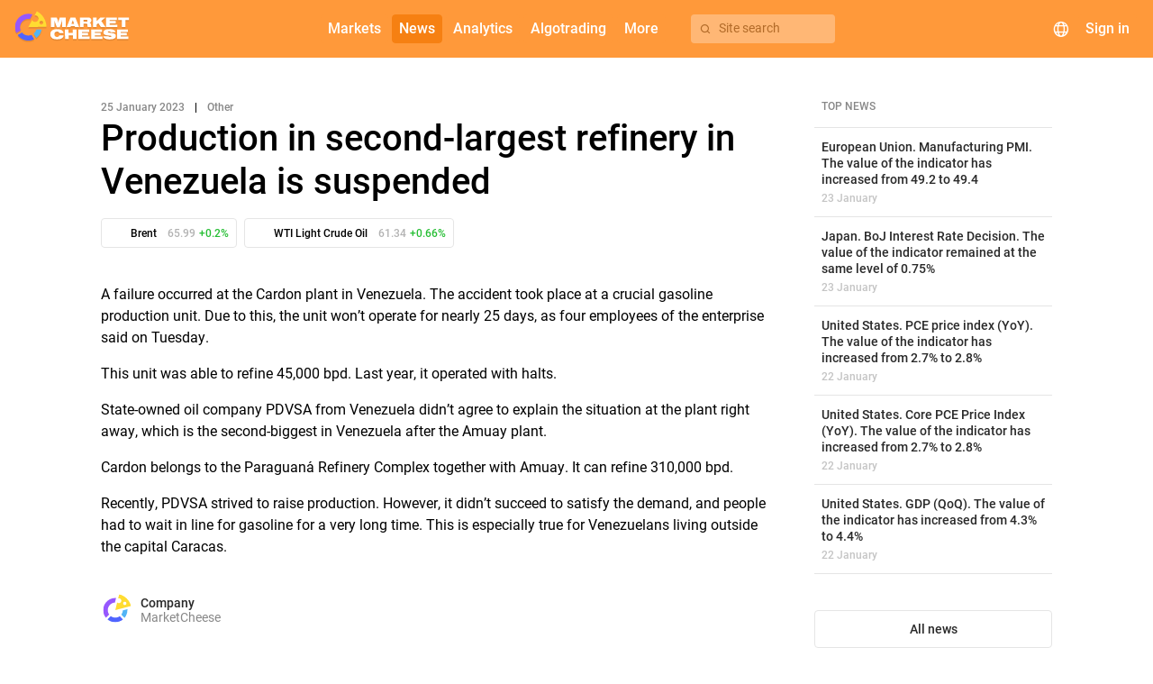

--- FILE ---
content_type: text/html; charset=UTF-8
request_url: https://marketcheese.com/news/post/TkRFM01B-production-in-second-largest-refinery-in-venezuela-is-suspended
body_size: 13596
content:
    <!DOCTYPE html>
    <html lang="en">
    <head>
                    <!-- Google Tag Manager -->
            <script>(function(w,d,s,l,i){w[l]=w[l]||[];w[l].push({'gtm.start':
                        new Date().getTime(),event:'gtm.js'});var f=d.getElementsByTagName(s)[0],
                    j=d.createElement(s),dl=l!='dataLayer'?'&l='+l:'';j.async=true;j.src=
                    'https://www.googletagmanager.com/gtm.js?id='+i+dl;f.parentNode.insertBefore(j,f);
                })(window,document,'script','dataLayer','GTM-PCR7GLZ');</script>
            <!-- End Google Tag Manager -->
                <script>
            window.config = (function () {
                return Object.freeze({
                    languages: {"ru":{"apiId":2,"name":"\u0420\u0443\u0441\u0441\u043a\u0438\u0439","domain":"https:\/\/mcheese.ru","copyright":"https:\/\/www.utip.ru","supportEmail":"support@mcheese.ru","rssSupportEmail":"elena_berseneva@m4company.ru","metrics":{"ym":"56383657","ywm":"9462a34bbf7eb211","gsc":"RCL_yaZ6v8G380yTcfHcxB4SHwDgTQO4LOYU2la5e9w","ga":"G-DXY2CHD743","gtm":"GTM-NJP8FV4"}},"en":{"apiId":1,"name":"English","domain":"https:\/\/marketcheese.com","copyright":"http:\/\/utip.org","supportEmail":"support@mcheese.ru","rssSupportEmail":"elena_berseneva@m4company.ru","metrics":{"ym":"56383657","ywm":"f8d4b546d574b135","gsc":"2JHxdkFErm-OTD9e-hlbE4O5z-Gw10fdcq6cvPVpEVU","ga":"G-XBRYNNZTY6","gtm":"GTM-PCR7GLZ"}}},
                    currentLanguage: 'en',
                    calendarWidgetUrl: 'https://api.marketcheese.com/widgets/calendar/widget.js',
                    chartWidgetUrl: 'https://api.marketcheese.com/widgets/chart/widget.js',
                    sourceUrl: 'https://api.marketcheese.com',
                    apiUrl: 'https://api.marketcheese.com/api/v2/',
                    apiUrls: {"ws":"wss:\/\/api.marketcheese.com\/ws\/","ideas":"https:\/\/api.marketcheese.com\/ideas\/api\/v1","ideasFiles":"https:\/\/api.marketcheese.com\/ideas\/uploads","news":"https:\/\/api.marketcheese.com\/news\/api\/v1","newsFiles":"https:\/\/api.marketcheese.com\/news\/uploads"},
                    ideasServiceUrl: 'https://api.marketcheese.com/ideas/api/v1',
                    ideasConfig: {"ideaEditFreezePeriod":600,"moderationTypeIdea":false,"commentEditFreezePeriod":600,"moderationTypeComment":true,"ideaLikeLimit":10,"commentLimit24h":600,"ideaPopularityK1":0.5,"ideaPopularityK2":1,"ideaPopularityK3":0.01,"ideaPopularityKt":1,"ideaPopularityBonus":20,"ideaPopularityKdn":14,"userRatingPeriod":30},
                    socialNetworksLinks: [],
                    externalResources: {"fonts":"https:\/\/res.marketcheese.com\/css-fonts\/"},
                    ymPurposes: {"openWidgetConfigurator":"openWidgetConfigurator","copyWidgetCode":"copyWidgetScript","openLoginForm":"openLoginForm","openRegistrationForm":"openRegistrationForm","login":"login","registration":"registration","changeEconomicIndicator":"changeEconomicIndicator","clickForBanner":"clickForBanner","changeNewsCategoryTabOnMainPage":"clickOnNewsCategoriesOnMainPage","showMoreNewsOnMainPage":"ClickShowMore","redirectToNewsCategoryFromMainPage":"ClickGoToTheNews","clickontheNewsBlockMainPage":"clickontheNewsBlockMainPage","clickOnVideos":"clickonvideos"},
                    widgetsApiUrl: "https:\/\/api.marketcheese.com\/widgets\/",
                    algotradingMenuLinks: {"documentation":"https:\/\/marketcheese.com\/help\/category\/algotrading-documentation","downloadTerminal":""},
                    helpMenuEnabled: '1',
                    webGraphMenuLinks: {"desktop":"","mobile":""},
                    newsPagesEnabled: true,
                    widgetNewsEnabled: true,
                    oppositeWidgetNewsEnabled: true,
                    mainPageBannerEnabled: true,
                    indicatorsPageBannerEnabled: true,
                    forecastsPageBannerEnabled: true,
                    publicationsPageBannerEnabled: true,
                    symbolPageBannerEnabled: true,
                    helpPageBannerEnabled: true,
                    newsPageBannerEnabled: true,
                    marketsMenuItems: [{"alias":"currencies","accesskey":"c","name":"Currencies"},{"alias":"us-stocks","accesskey":"c","name":"US stocks"},{"alias":"indices","accesskey":"k","name":"Indices"},{"alias":"metals","accesskey":"k","name":"Metals"},{"alias":"oil-and-gas","accesskey":"k","name":"Oil and gas"}],
                    resourcesUrl: '"https:\/\/res.marketcheese.com\/"',
                    utipServerTimezoneOffset: 3,
                    mainCategoryCommodityIds: [1,5,8],
                    bannersList: {"rbfm":[{"folderName":"1","links":{"en":{"desktop":"https:\/\/chart.marketcheese.com","mobile":"https:\/\/mobile-chart.marketcheese.com\/"},"ru":{"desktop":"https:\/\/getnews.mcheese.ru\/","mobile":"https:\/\/getnews.mcheese.ru\/"}}}]},
                });
            })();
        </script>

        <!-- metatags -->
        <meta charset="UTF-8">                    <meta name="google-site-verification" content="2JHxdkFErm-OTD9e-hlbE4O5z-Gw10fdcq6cvPVpEVU">            <meta name="yandex-verification" content="f8d4b546d574b135">                <meta http-equiv="Cache-Control" content="max-age=0, must-revalidate">
        <meta name="viewport" content="initial-scale=1, width=device-width maximum-scale=1.0">
        
        <!-- icons/images -->
        <link rel="apple-touch-icon" sizes="180x180" href="/apple-touch-icon.png">
        <link rel="icon" type="image/png" sizes="32x32" href="/favicon-32x32.png">
        <link rel="icon" type="image/png" sizes="16x16" href="/favicon-16x16.png">

        <link rel="preconnect" href="https://res.marketcheese.com/css-fonts/">
        <link rel="preload" href="https://res.marketcheese.com/css-fonts//fonts/roboto/Roboto-500-normal.woff2" as="font" type="font/woff2" crossorigin>
        <link rel="preload" href="https://res.marketcheese.com/css-fonts//fonts/roboto/Roboto-400-normal.woff2" as="font" type="font/woff2" crossorigin>
        <link rel="preload" href="https://res.marketcheese.com/css-fonts//fonts/mcheese-icons/mcheese-icons.ttf?be0fmd" as="font" type="font/woff2" crossorigin>
        <link rel="stylesheet" href="https://res.marketcheese.com/css-fonts/?family=Roboto:normal:400|Roboto:normal:500|mcheese-icons:normal:400">

        <link rel="icon" href="/favicon-16x16.png">
        <title>Production in second-largest refinery in Venezuela is suspended. MarketCheese</title>
        <meta name="description" content="A failure occurred at the Cardon plant in Venezuela. The accident took place at a crucial gasoline production unit.">
<meta property="og:type" content="article">
<meta property="og:title" content="Production in second-largest refinery in Venezuela is suspended">
<meta property="og:description" content="A failure occurred at the Cardon plant in Venezuela. The accident took place at a crucial gasoline production unit.">
<meta property="og:url" content="https://marketcheese.com/news/post/TkRFM01B-production-in-second-largest-refinery-in-venezuela-is-suspended">
<meta property="og:image" content="">
<meta property="og:author" content="">
<meta property="og:section" content="News">
<meta property="og:published_time" content="2023-01-25T12:17:19+05:00">
<meta property="og:modified_time" content="2023-12-06T13:16:44+05:00">
<meta property="og:tag" content="Other, Brent, WTI Light Crude Oil">
<meta property="og:site_name" content="MarketCheese">
<meta property="og:locale" content="en_US">
<meta name="csrf-param" content="_csrf">
<meta name="csrf-token" content="5JgoTP5gENB1EYP-FGHRgBu5uyzDnr7zZfcjcjo_V2SG81I1rwpxjwdm9LV5EeblVM3DbpLq6rZRrRVDUHk-Pg==">

<link href="https://marketcheese.com/news/post/TkRFM01B-production-in-second-largest-refinery-in-venezuela-is-suspended" rel="canonical">
<link href="https://res.marketcheese.com/css-fonts/?family=Roboto:normal:700" rel="stylesheet">
<link href="/assets/build/postsPost.css?v=1.35.0" rel="stylesheet">
<link href="/assets/build/ideasListWidget.css?v=1.35.0" rel="stylesheet">
<link href="/assets/build/main.css?v=1.35.0" rel="stylesheet">
<link href="/assets/build/menuWidget.css?v=1.35.0" rel="stylesheet">                            <script type="application/ld+json">    {
        "@context":"http://schema.org",
        "@type":"NewsArticle",
        "isAccessibleForFree":"True",
        "speakable":{
            "@type": "SpeakableSpecification",
            "xPath": [
                "/html/head/title",
                "/html/head/meta[@name='description']/@content"
            ]
        },
        "author":{
            "@type":"Person",
            "name":"",
            "url":""
        },
        "mainEntityOfPage":{
            "@type":"Webpage",
            "url":"https://marketcheese.com/news/post/TkRFM01B-production-in-second-largest-refinery-in-venezuela-is-suspended"
        },
        "publisher":{
            "@type":"Organization",
            "logo":{
                "@type":"imageobject",
                "url":"https://marketcheese.com/assets/build/images/darkLogo.svg"
            },
            "name":"/marketcheese.com"
        },
        "image":"",
        "articleSection":"Other",
        "headline":"Production in second-largest refinery in Venezuela is suspended",
        "inLanguage":"en-EN",
        "dateCreated":"2023-01-25T12:17:19+05:00",
        "datePublished":"2023-01-25T12:17:19+05:00",
        "dateModified":"2023-12-06T13:16:44+05:00",
        "description":"A failure occurred at the Cardon plant in Venezuela. The accident took place at a crucial gasoline production unit.",
        "copyrightYear":"2023"
    }</script>            </head>

<body class="post index-en" tabindex="1">    
                    <!-- Google Tag Manager (noscript) -->
            <noscript><iframe src="https://www.googletagmanager.com/ns.html?id=GTM-PCR7GLZ"
                              height="0" width="0" style="display:none;visibility:hidden"></iframe></noscript>
            <!-- End Google Tag Manager (noscript) -->
        
        
<div class="document-top"></div>
<!-- заголовок приложения -->
<header class="app-header">
    <!-- логотип -->
    <div class="logo">
        <a href="/" class="link-home"></a>
    </div>
    <div class="menu-container">
        <!-- меню навигации -->
        <nav class="navigation">
    <div class="nav-button web-graph" name="web-graph" hidden><mch-icon class="mch-icon chart_candles" data-icon="chart_candles" translate="no"></mch-icon><span>Web chart</span></div>            <a class="nav-button" name="forum" href="" mch-raised-button="" color="primary" hidden>Forum</a>            <a class="nav-button extra-button" name="markets" mch-raised-button="" color="primary">Markets</a>            <a class="nav-button" name="newsOrVideos" href="/news" mch-raised-button="" color="primary" mch-submenu-active>News</a>            <a class="nav-button extra-button" name="analytics" mch-raised-button="" color="primary">Analytics</a>            <a class="nav-button extra-button" name="algotrading" mch-raised-button="" color="primary">Algotrading</a>            <a class="nav-button extra-button" name="more" mch-raised-button="" color="primary">More</a>    </nav>

        <!-- кнопка поиска -->
        <div class="menu-search-button" hidden>
            <mch-icon class="mch-icon" data-icon="search"></mch-icon>
            <span>Site search</span>
        </div>
    </div>
    <!-- блок управления -->
    <div class="controls">
        <!-- поиск -->
        <div class="search">
            <button class="search-button" mch-fab color="primary">
                <i></i>
            </button>
                <div class="search-component" data-lang="en">                <div class="search-component-container">
                <div class="search-component-query-container">
                    <div class="sections-mobile">
                        <mch-form-field appearance="filled" class="sections-mobile-select">
                            <mch-select value="idea" overlay-class="mch-main-search-select-overlay">                                <mch-option value="idea">                                    Ideas                                </mch-option>                                <mch-option value="symbol">                                    Markets                                </mch-option>                                <mch-option value="indicator">                                    Events                                </mch-option>                                <mch-option value="research">                                    Research                                </mch-option>                            </mch-select>                        </mch-form-field>
                        <div class="sections-mobile-close-button" mch-raised-button>Close</div>
                    </div>
                    <mch-form-field appearance="filled">
                        <mch-icon mch-prefix class="search-results-icon">search</mch-icon>
                        <input type="text" class="search-input-field" name="" mch-input="" placeholder="Search" autocomplete="off">                        <mch-icon mch-suffix class="search-input-field-icon"></mch-icon>
                    </mch-form-field>
                    <div class="sections-tablet search-component-body-sections"></div>
                    <div class="sections">
                        <div class="section" data-action-id="idea" data-search-action-id="ideas/search" data-search-url="ideas">                            Ideas                        </div>                        <div class="section" data-action-id="symbol" data-search-action-id="symbols/search" data-search-url="symbols">                            Markets                        </div>                        <div class="section" data-action-id="indicator" data-search-action-id="indicators/search" data-search-url="indicators">                            Events                        </div>                        <div class="section" data-action-id="research" data-search-action-id="researches/search" data-search-url="researches">                        Research                        </div>                    </div>
                    <div class="empty-data">
                        Nothing found                    </div>
                    <div class="section-choice">
                        Select a section for which the search will be carried out                    </div>
                    </div>
                    <div class="search-component-body">
                        <div class="search-component-body-container">
                            <div class="search-component-body-list custom-scrollbar small-scrollbar"></div>
                        </div>
                    </div>
                    </div>
                </div>        </div>
        <!-- выбор языка  -->
        <div class="language-selector">
            <div class="language-selector-button" mch-raised-button color="primary">
                <mch-icon data-icon="globe"></mch-icon>
            </div>
        </div>
        <!-- пользователь (вход/регистрация/профиль) -->
        <div class="user-block">            <div class="avatar" mch-raised-button color="primary" onclick="window.showSignInDialog && window.showSignInDialog();">
                <div class="user-avatar">                                    </div>            </div>
            <div class="login" mch-raised-button color="primary"
                 onclick="window.location.href = window.location.origin + '/login';">
                Sign in                <i class="login-icon"></i>
            </div>
        </div>        <!-- мобильное меню (бутерброд) -->
        <div id="user-menu" class="mobile-menu" mch-fab color="primary">
            <i></i>
        </div>
    </div>
</header>

        <div class="mch-page-news news-article content">
    <div class="container">
        <div class="page-body news-article-container">
            <div class="category-container">
                <span class="creation-date">25 January 2023</span>
                                    <span class="delimiter">| </span>
                    <a class="category-link" href="/news/other">
                         <span class="category-title">Other</span>
                    </a>
                            </div>
            <div class="title-container">
                <h1 class="mch-heading-level">Production in second-largest refinery in Venezuela is suspended</h1>
            </div>
            <div class="symbols-container">
                                    <a class="symbol-link" href="#">
    <div class="symbol-chip" data-symbol-id="127" data-symbol-alias="brent">
                    <div class="symbol-chip-image">
                <span class="symbol-image"
                    style="background-image: url('https://api.marketcheese.com/shared//TNu/-qY/tId80c-sQ-_m1zHW5rzKiV53bHW0ideFVEogrpZU50nKo8Q3E_anMbvvv46-ulRP.svg')">
                </span>
            </div>
                <div class="symbol-chip-name"><span class="symbol-title">Brent</span></div>
        <div class="symbol-chip-value">
            <span class="symbol-value"></span>
        </div>
        <div class="symbol-chip-delta">
            <span class="symbol-delta"></span>
        </div>
    </div>
</a>
<a class="symbol-link" href="#">
    <div class="symbol-chip" data-symbol-id="128" data-symbol-alias="wti">
                    <div class="symbol-chip-image">
                <span class="symbol-image"
                    style="background-image: url('https://api.marketcheese.com/shared//2lj/4yV/XtGCWdzWfD1745lV7BrT-LYyFdrr9bJpiOdqYuxwj.svg')">
                </span>
            </div>
                <div class="symbol-chip-name"><span class="symbol-title">WTI Light Crude Oil</span></div>
        <div class="symbol-chip-value">
            <span class="symbol-value"></span>
        </div>
        <div class="symbol-chip-delta">
            <span class="symbol-delta"></span>
        </div>
    </div>
</a>
                            </div>
            <div class="description-container">
                                <p><span style="background-color: transparent; color: rgb(0, 0, 0);">A failure occurred at the Cardon plant in Venezuela. The accident took place at a crucial gasoline production unit. Due to this, the unit won’t operate for nearly 25 days, as four employees of the enterprise said on Tuesday. </span></p><p><span style="background-color: transparent; color: rgb(0, 0, 0);">This unit was able to refine 45,000 bpd. Last year, it operated with halts.    </span></p><p><span style="background-color: transparent; color: rgb(0, 0, 0);">State-owned oil company PDVSA from Venezuela didn’t agree to explain the situation at the plant right away, which is the second-biggest in Venezuela after the Amuay plant.</span></p><p><span style="background-color: transparent; color: rgb(0, 0, 0);">Cardon belongs to the </span><span style="color: rgb(0, 0, 0);">Paraguaná Refinery Complex together with Amuay. It can refine 310,000 bpd.</span></p><p><span style="color: rgb(0, 0, 0);">Recently, PDVSA strived to raise production. However, it didn’t succeed to satisfy the demand, and people had to wait in line for gasoline for a very long time. This is especially true for Venezuelans living outside the capital Caracas.</span></p>            </div>
            <div class="author-and-avatar-container">
                                    <span class="avatar without-image"></span>
                    <div class="author">
                        <span class="author-name">
                            Company                        </span>
                        <span class="author-caption">MarketCheese</span>
                    </div>
                            </div>
                            <div class="imb-container" data-name=newsPage>
    <a rel="nofollow, sponsored" class="imb-link" target="_blank" href="">
        <img class="imb-image" src="">
    </a>
    <div class="img-stub">
        <img src=https://api.marketcheese.com/imb/stub.gif>
    </div>
</div>
<script>
   /* Скрипт срабатывает на каждом баннере в разметеке и предназначен для обработки
    последнего из найденных контейнеров .imb-container */
    (function() {
        const containers = document.querySelectorAll('.imb-container'),
              imbContainer = containers[containers.length - 1],
              img = imbContainer.querySelector('.img-stub img'),
              sidebarEl = document.querySelector('.sidebar'),
              overlayForecast = document.querySelector('.mch-idea-dialog-overlay'),
              bannerSidebar = document.querySelector('.sidebar .imb-container'),
              offsetWidth = imbContainer.offsetWidth,
              TABLET_WIDTH = 768;

        imbContainer.style.height = img.style.height = `180px`;
        imbContainer.style.width = img.style.width = `100%`;

        if (sidebarEl && !overlayForecast && bannerSidebar) {
            imbContainer.style.height = img.style.height = `300px`;
        } else if (window.innerWidth < TABLET_WIDTH) {
            //соотношение высота/ширина картинки 42/100
            imbContainer.style.height = img.style.height = `${offsetWidth * 42 / 100}px`;
        }
    });
</script>
                                        <div class="read-more-container">
                    <h2 class="read-more-title">
    Recommended</h2>
<div class="news-list">
            <a href="https://marketcheese.com/news/post/TXpReU1UWQ-united-states-cftc-crude-oil-speculative-net-positions-the-value-of-the-indicator-has-increased-from-581k-to-788k-23-01-2026"
            class="news-item-link">
            <div class="news-item">
                                                            <mch-icon data-icon="auto-news" class="auto-news-icon"
                        mch-tooltip="Economic indicator output"></mch-icon>
                                                    <span class="news-article-title">
                    United States. CFTC Crude Oil speculative net positions. The value of the indicator has increased from 58.1K to 78.8K                </span>
                <div class="publication-date">
                    23 January                </div>
            </div>
        </a>
            <a href="https://marketcheese.com/news/post/TXpReE9UVQ-united-states-us-baker-hughes-oil-rig-count-the-value-of-the-indicator-has-increased-from-410-to-411-23-01-2026"
            class="news-item-link">
            <div class="news-item">
                                                            <mch-icon data-icon="auto-news" class="auto-news-icon"
                        mch-tooltip="Economic indicator output"></mch-icon>
                                                    <span class="news-article-title">
                    United States. U.S. Baker Hughes Oil Rig Count. The value of the indicator has increased from 410 to 411                </span>
                <div class="publication-date">
                    23 January                </div>
            </div>
        </a>
            <a href="https://marketcheese.com/news/post/TXpReE9UTQ-united-states-us-baker-hughes-total-rig-count-the-value-of-the-indicator-has-increased-from-543-to-544-23-01-2026"
            class="news-item-link">
            <div class="news-item">
                                                            <mch-icon data-icon="auto-news" class="auto-news-icon"
                        mch-tooltip="Economic indicator output"></mch-icon>
                                                    <span class="news-article-title">
                    United States. U.S. Baker Hughes Total Rig Count. The value of the indicator has increased from 543 to 544                </span>
                <div class="publication-date">
                    23 January                </div>
            </div>
        </a>
            <a href="https://marketcheese.com/news/post/TXpReE5UYw-united-states-cushing-crude-oil-inventories-the-value-of-the-indicator-has-increased-from-0745m-to-1478m-22-01-2026"
            class="news-item-link">
            <div class="news-item">
                                                            <mch-icon data-icon="auto-news" class="auto-news-icon"
                        mch-tooltip="Economic indicator output"></mch-icon>
                                                    <span class="news-article-title">
                    United States. Cushing Crude Oil Inventories. The value of the indicator has increased from 0.745M to 1.478M                </span>
                <div class="publication-date">
                    22 January                </div>
            </div>
        </a>
            <a href="https://marketcheese.com/news/post/TXpReE5UUQ-united-states-crude-oil-inventories-the-value-of-the-indicator-has-increased-from-3391m-to-3602m-22-01-2026"
            class="news-item-link">
            <div class="news-item">
                                                            <mch-icon data-icon="auto-news" class="auto-news-icon"
                        mch-tooltip="Economic indicator output"></mch-icon>
                                                    <span class="news-article-title">
                    United States. Crude Oil Inventories. The value of the indicator has increased from 3.391M to 3.602M                </span>
                <div class="publication-date">
                    22 January                </div>
            </div>
        </a>
    </div>
                </div>
                                    <script src="https://api.marketcheese.com/widgets/markets/widget.js" data-config="{&quot;language&quot;:&quot;en&quot;,&quot;groups&quot;:[{&quot;name&quot;:&quot;Forex&quot;,&quot;symbols&quot;:&quot;68,90,84,42,87&quot;},{&quot;name&quot;:&quot;Metals&quot;,&quot;symbols&quot;:&quot;97,98,99,104,100&quot;},{&quot;name&quot;:&quot;Oil and Gas&quot;,&quot;symbols&quot;:&quot;127,128,129,280,277&quot;},{&quot;name&quot;:&quot;US stocks&quot;,&quot;symbols&quot;:&quot;11,27,205,39,200&quot;}]}"></script>        </div>
        <div class="last-news-side-menu sidebar">
                        <div class="last-news-container">
                <div class="header-container">
                    <span class="header-title">Top news</span>
                </div>
                <div class="news-list">
                    
<div class="posts-body top-news">
                            <a class="post-container" href="https://marketcheese.com/news/post/TXpReE56aw-european-union-manufacturing-pmi-the-value-of-the-indicator-has-increased-from-492-to-494-23-01-2026"
                data-id="34179"
                data-encoded-id="TXpReE56aw"
                data-date="1769158874"
                data-alias="european-union-manufacturing-pmi-the-value-of-the-indicator-has-increased-from-492-to-494-23-01-2026"
                data-symbols="post"
            >
                <div class="post-text-content">
                    <span class="post-link">
                                                    <mch-icon data-icon="fire" mch-tooltip="Top news"></mch-icon>
                                                <span class="post-title">European Union. Manufacturing PMI. The value of the indicator has increased from 49.2 to 49.4</span>
                    </span>
                                        <div class="symbols-and-date-container">
                        <span class="post-publication-date">23 January</span>
                                                    <div class="post-symbols">
                                                                                                            <div class="post-symbols-item"
                                            data-id="64"
                                            data-alias="eurrub"
                                            style="background-image: url('https://api.marketcheese.com/shared//nE/86/R_Id-TRGYIflpATk6H7v0cd5l0PGkBni5jcRuvDJ.svg')">
                                        </div>
                                                                                                                                                <div class="post-symbols-item"
                                            data-id="60"
                                            data-alias="eurjpy"
                                            style="background-image: url('https://api.marketcheese.com/shared//XCA/iS4/Q8EeOeMDAs359IecilXDiSw4CkAJkHOb4X-9TtWTCp-.svg')">
                                        </div>
                                                                                                                                                <div class="post-symbols-item"
                                            data-id="59"
                                            data-alias="eurgbp"
                                            style="background-image: url('https://api.marketcheese.com/shared//sur/vEK/ZG3y1gFw7lehTniiHlrF_eWup1b3XFuk1wetCv8wVigQ.svg')">
                                        </div>
                                                                                                                                                <div class="post-symbols-item"
                                            data-id="68"
                                            data-alias="eurusd"
                                            style="background-image: url('https://api.marketcheese.com/shared//dG3/Kna/0qdwoMls_Tu19LIh90o7d3NtJ90V6u9eYurZvJ1GsO.svg')">
                                        </div>
                                                                                                                                                <div class="post-symbols-item"
                                            data-id="56"
                                            data-alias="eurcad"
                                            style="background-image: url('https://api.marketcheese.com/shared//p4y/HfD/PrgVFY-5O-NBBdz1nUuFnfbXo4mvUfVey9U6k6CflU8Nfwd.svg')">
                                        </div>
                                                                                                </div>
                                            </div>
                </div>
                            </a>
                    <a class="post-container" href="https://marketcheese.com/news/post/TXpReE56RQ-japan-boj-interest-rate-decision-the-value-of-the-indicator-remained-at-the-same-level-of-075-23-01-2026"
                data-id="34171"
                data-encoded-id="TXpReE56RQ"
                data-date="1769137753"
                data-alias="japan-boj-interest-rate-decision-the-value-of-the-indicator-remained-at-the-same-level-of-075-23-01-2026"
                data-symbols="post"
            >
                <div class="post-text-content">
                    <span class="post-link">
                                                    <mch-icon data-icon="fire" mch-tooltip="Top news"></mch-icon>
                                                <span class="post-title">Japan. BoJ Interest Rate Decision. The value of the indicator remained at the same level of 0.75%</span>
                    </span>
                                        <div class="symbols-and-date-container">
                        <span class="post-publication-date">23 January</span>
                                                    <div class="post-symbols">
                                                                                                            <div class="post-symbols-item"
                                            data-id="4"
                                            data-alias="audjpy"
                                            style="background-image: url('https://api.marketcheese.com/shared//1l/k7/M5l5Ed7Eh9iIPLjbVzBLlMyNZEAX26jhPgEgmjwLV7cffBs2Xs5zrt941-KCj.svg')">
                                        </div>
                                                                                                                                                <div class="post-symbols-item"
                                            data-id="60"
                                            data-alias="eurjpy"
                                            style="background-image: url('https://api.marketcheese.com/shared//XCA/iS4/Q8EeOeMDAs359IecilXDiSw4CkAJkHOb4X-9TtWTCp-.svg')">
                                        </div>
                                                                                                                                                <div class="post-symbols-item"
                                            data-id="73"
                                            data-alias="gbpjpy"
                                            style="background-image: url('https://api.marketcheese.com/shared//cX/Dv/br5VM1tKQ7lk8Je_nDEsqj03KljC3T0XVN1XP.svg')">
                                        </div>
                                                                                                                                                <div class="post-symbols-item"
                                            data-id="78"
                                            data-alias="nzdjpy"
                                            style="background-image: url('https://api.marketcheese.com/shared//z12/C_C/frYdtdxMpKRzUQr714a0HoguqTfTiELR-M.svg')">
                                        </div>
                                                                                                                                                <div class="post-symbols-item"
                                            data-id="87"
                                            data-alias="usdjpy"
                                            style="background-image: url('https://api.marketcheese.com/shared//nXi/Qdw/vRtXcMj7zACRv2s0sNKVsbHB2FT-zE8RLoOAvZ.svg')">
                                        </div>
                                                                                                </div>
                                            </div>
                </div>
                            </a>
                    <a class="post-container" href="https://marketcheese.com/news/post/TXpReE5URQ-united-states-pce-price-index-yoy-the-value-of-the-indicator-has-increased-from-27-to-28-22-01-2026"
                data-id="34151"
                data-encoded-id="TXpReE5URQ"
                data-date="1769094077"
                data-alias="united-states-pce-price-index-yoy-the-value-of-the-indicator-has-increased-from-27-to-28-22-01-2026"
                data-symbols="post"
            >
                <div class="post-text-content">
                    <span class="post-link">
                                                    <mch-icon data-icon="fire" mch-tooltip="Top news"></mch-icon>
                                                <span class="post-title">United States. PCE price index (YoY). The value of the indicator has increased from 2.7% to 2.8%</span>
                    </span>
                                        <div class="symbols-and-date-container">
                        <span class="post-publication-date">22 January</span>
                                                    <div class="post-symbols">
                                                                                                            <div class="post-symbols-item"
                                            data-id="42"
                                            data-alias="gbpusd"
                                            style="background-image: url('https://api.marketcheese.com/shared//psv/6GS/RTjsO-nd9fkdTiPWD-Z460XsMarsW8wnCfddGo.svg')">
                                        </div>
                                                                                                                                                <div class="post-symbols-item"
                                            data-id="48"
                                            data-alias="audusd"
                                            style="background-image: url('https://api.marketcheese.com/shared//N2/PI/38XtiO6HhSXMXaNMGR1iNVzUpOU4yDSc.svg')">
                                        </div>
                                                                                                                                                <div class="post-symbols-item"
                                            data-id="68"
                                            data-alias="eurusd"
                                            style="background-image: url('https://api.marketcheese.com/shared//dG3/Kna/0qdwoMls_Tu19LIh90o7d3NtJ90V6u9eYurZvJ1GsO.svg')">
                                        </div>
                                                                                                                                                <div class="post-symbols-item"
                                            data-id="87"
                                            data-alias="usdjpy"
                                            style="background-image: url('https://api.marketcheese.com/shared//nXi/Qdw/vRtXcMj7zACRv2s0sNKVsbHB2FT-zE8RLoOAvZ.svg')">
                                        </div>
                                                                                                                                                <div class="post-symbols-item"
                                            data-id="82"
                                            data-alias="usdcad"
                                            style="background-image: url('https://api.marketcheese.com/shared//Q0/Dz/fQIGK8RQlQzoh2EVScM4R3dWQ59sTyth9a41VF7aC8eBBq.svg')">
                                        </div>
                                                                                                </div>
                                            </div>
                </div>
                            </a>
                    <a class="post-container" href="https://marketcheese.com/news/post/TXpReE5EVQ-united-states-core-pce-price-index-yoy-the-value-of-the-indicator-has-increased-from-27-to-28-22-01-2026"
                data-id="34145"
                data-encoded-id="TXpReE5EVQ"
                data-date="1769094072"
                data-alias="united-states-core-pce-price-index-yoy-the-value-of-the-indicator-has-increased-from-27-to-28-22-01-2026"
                data-symbols="post"
            >
                <div class="post-text-content">
                    <span class="post-link">
                                                    <mch-icon data-icon="fire" mch-tooltip="Top news"></mch-icon>
                                                <span class="post-title">United States. Core PCE Price Index (YoY). The value of the indicator has increased from 2.7% to 2.8%</span>
                    </span>
                                        <div class="symbols-and-date-container">
                        <span class="post-publication-date">22 January</span>
                                                    <div class="post-symbols">
                                                                                                            <div class="post-symbols-item"
                                            data-id="42"
                                            data-alias="gbpusd"
                                            style="background-image: url('https://api.marketcheese.com/shared//psv/6GS/RTjsO-nd9fkdTiPWD-Z460XsMarsW8wnCfddGo.svg')">
                                        </div>
                                                                                                                                                <div class="post-symbols-item"
                                            data-id="68"
                                            data-alias="eurusd"
                                            style="background-image: url('https://api.marketcheese.com/shared//dG3/Kna/0qdwoMls_Tu19LIh90o7d3NtJ90V6u9eYurZvJ1GsO.svg')">
                                        </div>
                                                                                                                                                <div class="post-symbols-item"
                                            data-id="98"
                                            data-alias="silver"
                                            style="background-image: url('https://api.marketcheese.com/shared//isa/xNo/xtRJ2UTBhYQK5CY1MIR3u83VJKQuSP2PuNPR1u8tG020F7sPm3sqt.svg')">
                                        </div>
                                                                                                                                                <div class="post-symbols-item"
                                            data-id="87"
                                            data-alias="usdjpy"
                                            style="background-image: url('https://api.marketcheese.com/shared//nXi/Qdw/vRtXcMj7zACRv2s0sNKVsbHB2FT-zE8RLoOAvZ.svg')">
                                        </div>
                                                                                                                                                <div class="post-symbols-item"
                                            data-id="97"
                                            data-alias="gold"
                                            style="background-image: url('https://api.marketcheese.com/shared//aB/dT/AKazcQNMImGeJcQ8X5mi3w8C0Llnm5SrGTn6Gt5B.svg')">
                                        </div>
                                                                                                </div>
                                            </div>
                </div>
                            </a>
                    <a class="post-container" href="https://marketcheese.com/news/post/TXpReE5EQQ-united-states-gdp-qoq-the-value-of-the-indicator-has-increased-from-43-to-44-22-01-2026"
                data-id="34140"
                data-encoded-id="TXpReE5EQQ"
                data-date="1769088645"
                data-alias="united-states-gdp-qoq-the-value-of-the-indicator-has-increased-from-43-to-44-22-01-2026"
                data-symbols="post"
            >
                <div class="post-text-content">
                    <span class="post-link">
                                                    <mch-icon data-icon="fire" mch-tooltip="Top news"></mch-icon>
                                                <span class="post-title">United States. GDP (QoQ). The value of the indicator has increased from 4.3% to 4.4%</span>
                    </span>
                                        <div class="symbols-and-date-container">
                        <span class="post-publication-date">22 January</span>
                                                    <div class="post-symbols">
                                                                                                            <div class="post-symbols-item"
                                            data-id="42"
                                            data-alias="gbpusd"
                                            style="background-image: url('https://api.marketcheese.com/shared//psv/6GS/RTjsO-nd9fkdTiPWD-Z460XsMarsW8wnCfddGo.svg')">
                                        </div>
                                                                                                                                                <div class="post-symbols-item"
                                            data-id="68"
                                            data-alias="eurusd"
                                            style="background-image: url('https://api.marketcheese.com/shared//dG3/Kna/0qdwoMls_Tu19LIh90o7d3NtJ90V6u9eYurZvJ1GsO.svg')">
                                        </div>
                                                                                                                                                <div class="post-symbols-item"
                                            data-id="87"
                                            data-alias="usdjpy"
                                            style="background-image: url('https://api.marketcheese.com/shared//nXi/Qdw/vRtXcMj7zACRv2s0sNKVsbHB2FT-zE8RLoOAvZ.svg')">
                                        </div>
                                                                                                                                                <div class="post-symbols-item"
                                            data-id="82"
                                            data-alias="usdcad"
                                            style="background-image: url('https://api.marketcheese.com/shared//Q0/Dz/fQIGK8RQlQzoh2EVScM4R3dWQ59sTyth9a41VF7aC8eBBq.svg')">
                                        </div>
                                                                                                                                                <div class="post-symbols-item"
                                            data-id="90"
                                            data-alias="usdrub"
                                            style="background-image: url('https://api.marketcheese.com/shared//X7E/9gC/QwCAAKSaOMVPRSrn9Zieagw250EBCFpBYB_2sQFDgSVFIoYU3W5HUvhuFv.svg')">
                                        </div>
                                                                                                </div>
                                            </div>
                </div>
                            </a>
            
</div>
<div class="posts-footer">
                <a class="show-all-btn-link" href="https://marketcheese.com/news">
            <div class="show-all-btn">
                <span class="show-all-btn-title">All news</span>
            </div>
        </a>
    </div>
                </div>
            </div>
                            <div class="imb-container" data-name=newsPage>
    <a rel="nofollow, sponsored" class="imb-link" target="_blank" href="">
        <img class="imb-image" src="">
    </a>
    <div class="img-stub">
        <img src=https://api.marketcheese.com/imb/stub.gif>
    </div>
</div>
<script>
   /* Скрипт срабатывает на каждом баннере в разметеке и предназначен для обработки
    последнего из найденных контейнеров .imb-container */
    (function() {
        const containers = document.querySelectorAll('.imb-container'),
              imbContainer = containers[containers.length - 1],
              img = imbContainer.querySelector('.img-stub img'),
              sidebarEl = document.querySelector('.sidebar'),
              overlayForecast = document.querySelector('.mch-idea-dialog-overlay'),
              bannerSidebar = document.querySelector('.sidebar .imb-container'),
              offsetWidth = imbContainer.offsetWidth,
              TABLET_WIDTH = 768;

        imbContainer.style.height = img.style.height = `180px`;
        imbContainer.style.width = img.style.width = `100%`;

        if (sidebarEl && !overlayForecast && bannerSidebar) {
            imbContainer.style.height = img.style.height = `300px`;
        } else if (window.innerWidth < TABLET_WIDTH) {
            //соотношение высота/ширина картинки 42/100
            imbContainer.style.height = img.style.height = `${offsetWidth * 42 / 100}px`;
        }
    });
</script>
                        <script src="https://api.marketcheese.com/widgets/markets/widget.js" data-config="{&quot;language&quot;:&quot;en&quot;,&quot;groups&quot;:[{&quot;name&quot;:&quot;Forex&quot;,&quot;symbols&quot;:&quot;68,90,84,42,87&quot;},{&quot;name&quot;:&quot;Metals&quot;,&quot;symbols&quot;:&quot;97,98,99,104,100&quot;},{&quot;name&quot;:&quot;Oil and Gas&quot;,&quot;symbols&quot;:&quot;127,128,129,280,277&quot;},{&quot;name&quot;:&quot;US stocks&quot;,&quot;symbols&quot;:&quot;11,27,205,39,200&quot;}]}"></script>        </div>
    </div>
        <div class="container-full-width">
        <div class="idea-publication-wrap container">
            
<div class="ideas-list-widget grid-view ">            <div class="mch-trading-ideas-category-description ideas-list-widget-header">
            <h2 class="mch-heading-level">
                                    <a class="ideas-link" href="/forecasts">
                        <span class="ideas-title">Forecasts</span>
                        <mch-icon data-icon="chevron_right"></mch-icon>
                    </a>
                            </h2>
        </div>
        <div class="mch-trading-ideas-list ideas-list-widget-body">
                                    
<div class="mch-trading-idea ideas-list-widget-item minimal" data-idea-id="8862" data-idea-encoded-id="T0RnMk1n" data-idea-author-id="2124" data-idea-creation-time="1769166913" data-idea-publication-time="1769167008" data-idea-update-time="1769167008" data-idea-is-published="true" data-idea-is-private="false" data-idea-is-awaiting-review="false" data-idea-moderation-status="2" data-idea-is-liked="" data-idea-total-likes="0">
    <a class="trading-idea-card-clicking-target" href="https://marketcheese.com/forecast/audcad/T0RnMk1n-audcad-trend-holds-firm-on-upbeat-australian-reports"></a>
                    
    <div class="trading-idea-top">
        <div class="trading-idea-header">
            
<div class="strategyWrapper">    <div class="mch-trading-idea-symbol-and-strategy">        <a class="symbol" href="/symbol/audcad">            AUDCAD        </a>        <span class="strategy buy">            buy        </span>    </div>        

    <div class="additionalBlockWrapper">    
        <span class="additionalBlock">
            <span class="additionalText">            Period:            </span>
            <span class="additionalValue">            30.01.2026            </span>
        </span>
        <span class="additionalBlock">
            <span class="additionalText">            Expectation:            </span>
            <span class="additionalValue">            600 pips            </span>
        </span>

    </div></div>        </div>

                    <span class="mch-trading-idea-title">
                AUDCAD trend holds firm on upbeat Australian reports            </span>
        
        
<div class="mch-trading-idea-division-and-categories">    <mch-chip-list class="categories" appearance="stroked" color="default">                    <mch-chip class="category">                <a href="/forecasts/all-segments/technical-analysis" data-pjax="0">Technical analysis</a>            </mch-chip>                    <mch-chip class="category">                <a href="/forecasts/all-segments/ta-other" data-pjax="0">TA Other</a>            </mch-chip>                    <mch-chip class="category">                <a href="/forecasts/all-segments/fa-other" data-pjax="0">FA Other</a>            </mch-chip>                    <mch-chip class="category">                <a href="/forecasts/all-segments/indicators" data-pjax="0">Indicators</a>            </mch-chip>                    <mch-chip class="category">                <a href="/forecasts/all-segments/fundamental-analysis" data-pjax="0">Fundamental analysis</a>            </mch-chip>            </mch-chip-list></div>
                
                    
<div class="mch-trading-idea-image" data-pjax="0">            <div class="idea-image" style="background-image: url(https://api.marketcheese.com/ideas/uploads/2c/d91/9d6dcb161b2cc89293905bd597c224d2bfca2dd521eac6136e8506186a5.png)"></div>    </div>            </div>

    <div class="trading-idea-bottom">
                            <div class="trading-idea-author-subscription-and-stats">
                
<div class="mch-trading-idea-stats">    <span class="stat date">23 January 2026</span>

    <span class="stat views">        <mch-icon class="views-icon mch-icon" data-icon="eye_on"></mch-icon>
        <span class="views-count" data-views-count="55">            55        </span>    </span>    <span class="stat likes" mch-tooltip="No one rated this forecast" mch-tooltip-position="above" panel-class="like-tooltip" disable-on-device="touch">        <mch-icon class="likes-icon mch-icon" data-icon="like_filled"></mch-icon>
        <span class="likes-count">
            0        </span>
    </span>    <span class="stat comments" data-pjax="0" hidden>        <mch-icon class="comments-icon mch-icon" data-icon="comments"></mch-icon>
        <span class="comments-count">
            0        </span>
    </span></div>                
<div class="mch-trading-idea-edit-or-remove" data-creation-time="1769166913" data-update-time="1769167008" data-publication-time="1769167008" data-idea-moderation-status="2" data-idea-private="0" hidden>
    <div mch-stroked-button size="small" class="edit">
        Edit    </div>
    <div mch-stroked-button size="small" color="negative" class="remove">
        Remove    </div>
</div>
                <div class="trading-idea-author-and-subscription">                    
<div class="mch-trading-idea-author mch-user-avatar">    <span class="avatar-and-username">
        <a class="avatar" href="/profile/Lyra_Moonwell1" style="background-image: url(https://api.marketcheese.com//shared//FSk/z8x/OzaNXc9j2Eowl-Am8EDXKTUElnAl9814bsio-UVHM00shzW.jpg);">                    <div class="top-icon"></div>
                </a>        <span class="username">
            <a href="/profile/Lyra_Moonwell1">Lyra_Moonwell1</a>        </span>
                    <div class="user-overlay">
                <div class="hidden-elements">
                    <div class="hidden-avatar"></div>
                    <div class="hidden-username">
                        Lyra_Moonwell1                    </div>
                    <div class="hidden-subscribe-button"></div>
                </div>
                                                    <hr class="user-overlay-line">
                    <div class="user-segment-top-header">
                        <mch-icon data-icon="rocket_launch_filled"></mch-icon>
                        Listed among the best MarketCheese authors                    </div>
                                            <div class="user-overlay-segment-top-text">
                            <span class="user-overlay-segment-top-1st-icon">
                                1st                            </span>
                            <span class="user-overlay-segment-top-1st-text">
                                 in the segment "Oil and gas"                            </span>
                        </div>
                    
                    
                    

                            </div>
            </span>
</div>
                    
<div class="mch-trading-idea-user-subscription" data-user-id="2124" data-subscribed="">            <div class="subscribe" size="small" mch-stroked-button="">            Subscribe        </div>        <div class="subscribed" size="small" mch-stroked-button="" color="primary" hidden>        Subscribed    </div></div>                </div>            </div>
        
        
    </div>

</div>                                            
<div class="mch-trading-idea ideas-list-widget-item minimal" data-idea-id="8861" data-idea-encoded-id="T0RnMk1R" data-idea-author-id="142" data-idea-creation-time="1769163418" data-idea-publication-time="1769163435" data-idea-update-time="1769163435" data-idea-is-published="true" data-idea-is-private="false" data-idea-is-awaiting-review="false" data-idea-moderation-status="2" data-idea-is-liked="" data-idea-total-likes="0">
    <a class="trading-idea-card-clicking-target" href="https://marketcheese.com/forecast/brent/T0RnMk1R-brent-39-s-rally-stalls-as-upside-is-limited-by-65-66-resistance"></a>
                    
    <div class="trading-idea-top">
        <div class="trading-idea-header">
            
<div class="strategyWrapper">    <div class="mch-trading-idea-symbol-and-strategy">        <a class="symbol" href="/symbol/brent">            Brent        </a>        <span class="strategy sell">            sell        </span>    </div>        

    <div class="additionalBlockWrapper">    
        <span class="additionalBlock">
            <span class="additionalText">            Period:            </span>
            <span class="additionalValue">            30.01.2026            </span>
        </span>
        <span class="additionalBlock">
            <span class="additionalText">            Expectation:            </span>
            <span class="additionalValue">            100 pips            </span>
        </span>

    </div></div>        </div>

                    <span class="mch-trading-idea-title">
                Brent&#39;s rally stalls as upside is limited by $65–$66 resistance            </span>
        
        
<div class="mch-trading-idea-division-and-categories">    <mch-chip-list class="categories" appearance="stroked" color="default">                    <mch-chip class="category">                <a href="/forecasts/all-segments/fa-other" data-pjax="0">FA Other</a>            </mch-chip>                    <mch-chip class="category">                <a href="/forecasts/all-segments/chart-analysis" data-pjax="0">Chart analysis</a>            </mch-chip>                    <mch-chip class="category">                <a href="/forecasts/all-segments/indicators" data-pjax="0">Indicators</a>            </mch-chip>            </mch-chip-list></div>
                
                    
<div class="mch-trading-idea-image" data-pjax="0">            <div class="idea-image" style="background-image: url(https://api.marketcheese.com/ideas/uploads/3a/679/c3f92fa82e172a05148a5c891eadfc5bc1f5dcc7faa3cd0a3219c158b4b.png)"></div>    </div>            </div>

    <div class="trading-idea-bottom">
                            <div class="trading-idea-author-subscription-and-stats">
                
<div class="mch-trading-idea-stats">    <span class="stat date">23 January 2026</span>

    <span class="stat views">        <mch-icon class="views-icon mch-icon" data-icon="eye_on"></mch-icon>
        <span class="views-count" data-views-count="63">            63        </span>    </span>    <span class="stat likes" mch-tooltip="No one rated this forecast" mch-tooltip-position="above" panel-class="like-tooltip" disable-on-device="touch">        <mch-icon class="likes-icon mch-icon" data-icon="like_filled"></mch-icon>
        <span class="likes-count">
            0        </span>
    </span>    <span class="stat comments" data-pjax="0" hidden>        <mch-icon class="comments-icon mch-icon" data-icon="comments"></mch-icon>
        <span class="comments-count">
            0        </span>
    </span></div>                
<div class="mch-trading-idea-edit-or-remove" data-creation-time="1769163418" data-update-time="1769163435" data-publication-time="1769163435" data-idea-moderation-status="2" data-idea-private="0" hidden>
    <div mch-stroked-button size="small" class="edit">
        Edit    </div>
    <div mch-stroked-button size="small" color="negative" class="remove">
        Remove    </div>
</div>
                <div class="trading-idea-author-and-subscription">                    
<div class="mch-trading-idea-author mch-user-avatar">    <span class="avatar-and-username">
        <a class="avatar" href="/profile/John_Bullard" style="background-image: url(https://api.marketcheese.com//shared//CP/Ai/itXqevjccSL_0oMLadwgszGH0AF8XHxOpMUjnNmMiSsBXiDe.jpg);">                </a>        <span class="username">
            <a href="/profile/John_Bullard">John_Bullard</a>        </span>
            </span>
</div>
                    
<div class="mch-trading-idea-user-subscription" data-user-id="142" data-subscribed="">            <div class="subscribe" size="small" mch-stroked-button="">            Subscribe        </div>        <div class="subscribed" size="small" mch-stroked-button="" color="primary" hidden>        Subscribed    </div></div>                </div>            </div>
        
        
    </div>

</div>                                            
<div class="mch-trading-idea ideas-list-widget-item minimal" data-idea-id="8860" data-idea-encoded-id="T0RnMk1B" data-idea-author-id="95" data-idea-creation-time="1769162655" data-idea-publication-time="1769162687" data-idea-update-time="1769162687" data-idea-is-published="true" data-idea-is-private="false" data-idea-is-awaiting-review="false" data-idea-moderation-status="2" data-idea-is-liked="" data-idea-total-likes="0">
    <a class="trading-idea-card-clicking-target" href="https://marketcheese.com/forecast/eurusd/T0RnMk1B-buying-eurusd-on-weak-us-gdp-print"></a>
                    
    <div class="trading-idea-top">
        <div class="trading-idea-header">
            
<div class="strategyWrapper">    <div class="mch-trading-idea-symbol-and-strategy">        <a class="symbol" href="/symbol/eurusd">            EURUSD        </a>        <span class="strategy buy">            buy        </span>    </div>        

    <div class="additionalBlockWrapper">    
        <span class="additionalBlock">
            <span class="additionalText">            Period:            </span>
            <span class="additionalValue">            28.02.2026            </span>
        </span>
        <span class="additionalBlock">
            <span class="additionalText">            Expectation:            </span>
            <span class="additionalValue">            3000 pips            </span>
        </span>

    </div></div>        </div>

                    <span class="mch-trading-idea-title">
                Buying EURUSD on weak US GDP print            </span>
        
        
<div class="mch-trading-idea-division-and-categories">    <mch-chip-list class="categories" appearance="stroked" color="default">                    <mch-chip class="category">                <a href="/forecasts/all-segments/indicators-and-reports" data-pjax="0">Indicators and reports</a>            </mch-chip>                    <mch-chip class="category">                <a href="/forecasts/all-segments/chart-analysis" data-pjax="0">Chart analysis</a>            </mch-chip>            </mch-chip-list></div>
                
                    
<div class="mch-trading-idea-image" data-pjax="0">            <div class="idea-image" style="background-image: url(https://api.marketcheese.com/ideas/uploads/f1/290/16a3f00d69d7daeb564a04c03d475da4179c361843fdfd8dd8cccad361b.png)"></div>    </div>            </div>

    <div class="trading-idea-bottom">
                            <div class="trading-idea-author-subscription-and-stats">
                
<div class="mch-trading-idea-stats">    <span class="stat date">23 January 2026</span>

    <span class="stat views">        <mch-icon class="views-icon mch-icon" data-icon="eye_on"></mch-icon>
        <span class="views-count" data-views-count="43">            43        </span>    </span>    <span class="stat likes" mch-tooltip="No one rated this forecast" mch-tooltip-position="above" panel-class="like-tooltip" disable-on-device="touch">        <mch-icon class="likes-icon mch-icon" data-icon="like_filled"></mch-icon>
        <span class="likes-count">
            0        </span>
    </span>    <span class="stat comments" data-pjax="0" hidden>        <mch-icon class="comments-icon mch-icon" data-icon="comments"></mch-icon>
        <span class="comments-count">
            0        </span>
    </span></div>                
<div class="mch-trading-idea-edit-or-remove" data-creation-time="1769162655" data-update-time="1769162687" data-publication-time="1769162687" data-idea-moderation-status="2" data-idea-private="0" hidden>
    <div mch-stroked-button size="small" class="edit">
        Edit    </div>
    <div mch-stroked-button size="small" color="negative" class="remove">
        Remove    </div>
</div>
                <div class="trading-idea-author-and-subscription">                    
<div class="mch-trading-idea-author mch-user-avatar">    <span class="avatar-and-username">
        <a class="avatar" href="/profile/Bruce_Powers" style="background-image: url(https://api.marketcheese.com//shared//1hB/ONh/SlMejHb_XS-AFMHQvAL-GkYQB0MGDEwyaz.jpg);">                </a>        <span class="username">
            <a href="/profile/Bruce_Powers">Bruce_Powers</a>        </span>
            </span>
</div>
                    
<div class="mch-trading-idea-user-subscription" data-user-id="95" data-subscribed="">            <div class="subscribe" size="small" mch-stroked-button="">            Subscribe        </div>        <div class="subscribed" size="small" mch-stroked-button="" color="primary" hidden>        Subscribed    </div></div>                </div>            </div>
        
        
    </div>

</div>                                            
<div class="mch-trading-idea ideas-list-widget-item minimal" data-idea-id="8859" data-idea-encoded-id="T0RnMU9R" data-idea-author-id="1802" data-idea-creation-time="1769158180" data-idea-publication-time="1769158225" data-idea-update-time="1769158225" data-idea-is-published="true" data-idea-is-private="false" data-idea-is-awaiting-review="false" data-idea-moderation-status="2" data-idea-is-liked="" data-idea-total-likes="0">
    <a class="trading-idea-card-clicking-target" href="https://marketcheese.com/forecast/gbpusd/T0RnMU9R-gbpusd-s-rally-is-capped-despite-eased-geopolitical-stress"></a>
                    
    <div class="trading-idea-top">
        <div class="trading-idea-header">
            
<div class="strategyWrapper">    <div class="mch-trading-idea-symbol-and-strategy">        <a class="symbol" href="/symbol/gbpusd">            GBPUSD        </a>        <span class="strategy sell">            sell        </span>    </div>        

    <div class="additionalBlockWrapper">    
        <span class="additionalBlock">
            <span class="additionalText">            Period:            </span>
            <span class="additionalValue">            30.01.2026            </span>
        </span>
        <span class="additionalBlock">
            <span class="additionalText">            Expectation:            </span>
            <span class="additionalValue">            1110 pips            </span>
        </span>

    </div></div>        </div>

                    <span class="mch-trading-idea-title">
                GBPUSD’s rally is capped despite eased geopolitical stress            </span>
        
        
<div class="mch-trading-idea-division-and-categories">    <mch-chip-list class="categories" appearance="stroked" color="default">                    <mch-chip class="category">                <a href="/forecasts/all-segments/indicators-and-reports" data-pjax="0">Indicators and reports</a>            </mch-chip>                    <mch-chip class="category">                <a href="/forecasts/all-segments/technical-analysis" data-pjax="0">Technical analysis</a>            </mch-chip>                    <mch-chip class="category">                <a href="/forecasts/all-segments/fa-other" data-pjax="0">FA Other</a>            </mch-chip>                    <mch-chip class="category">                <a href="/forecasts/all-segments/indicators" data-pjax="0">Indicators</a>            </mch-chip>                    <mch-chip class="category">                <a href="/forecasts/all-segments/fundamental-analysis" data-pjax="0">Fundamental analysis</a>            </mch-chip>            </mch-chip-list></div>
                
                    
<div class="mch-trading-idea-image" data-pjax="0">            <div class="idea-image" style="background-image: url(https://api.marketcheese.com/ideas/uploads/05/f3e/b8b18fd049772717d14b1bedb0d3bf3c173244bede768206c2572387052.png)"></div>    </div>            </div>

    <div class="trading-idea-bottom">
                            <div class="trading-idea-author-subscription-and-stats">
                
<div class="mch-trading-idea-stats">    <span class="stat date">23 January 2026</span>

    <span class="stat views">        <mch-icon class="views-icon mch-icon" data-icon="eye_on"></mch-icon>
        <span class="views-count" data-views-count="26">            26        </span>    </span>    <span class="stat likes" mch-tooltip="No one rated this forecast" mch-tooltip-position="above" panel-class="like-tooltip" disable-on-device="touch">        <mch-icon class="likes-icon mch-icon" data-icon="like_filled"></mch-icon>
        <span class="likes-count">
            0        </span>
    </span>    <span class="stat comments" data-pjax="0" hidden>        <mch-icon class="comments-icon mch-icon" data-icon="comments"></mch-icon>
        <span class="comments-count">
            0        </span>
    </span></div>                
<div class="mch-trading-idea-edit-or-remove" data-creation-time="1769158180" data-update-time="1769158225" data-publication-time="1769158225" data-idea-moderation-status="2" data-idea-private="0" hidden>
    <div mch-stroked-button size="small" class="edit">
        Edit    </div>
    <div mch-stroked-button size="small" color="negative" class="remove">
        Remove    </div>
</div>
                <div class="trading-idea-author-and-subscription">                    
<div class="mch-trading-idea-author mch-user-avatar">    <span class="avatar-and-username">
        <a class="avatar" href="/profile/Emily_Foster" style="background-image: url(https://api.marketcheese.com//shared//Hyi/VTh/iQfhTIeCx5QEzDbkk4KicGaCiPHpn0o1IacsdOZlvkjLbz36FzuKXGpL8ojlkafl.jpg);">                </a>        <span class="username">
            <a href="/profile/Emily_Foster">Emily_Foster</a>        </span>
            </span>
</div>
                    
<div class="mch-trading-idea-user-subscription" data-user-id="1802" data-subscribed="">            <div class="subscribe" size="small" mch-stroked-button="">            Subscribe        </div>        <div class="subscribed" size="small" mch-stroked-button="" color="primary" hidden>        Subscribed    </div></div>                </div>            </div>
        
        
    </div>

</div>                                            
<div class="mch-trading-idea ideas-list-widget-item minimal" data-idea-id="8853" data-idea-encoded-id="T0RnMU13" data-idea-author-id="2124" data-idea-creation-time="1769082220" data-idea-publication-time="1769082251" data-idea-update-time="1769082251" data-idea-is-published="true" data-idea-is-private="false" data-idea-is-awaiting-review="false" data-idea-moderation-status="2" data-idea-is-liked="" data-idea-total-likes="1">
    <a class="trading-idea-card-clicking-target" href="https://marketcheese.com/forecast/natural-gas/T0RnMU13-ng-selloff-targets-4-400-ahead-of-reaching-local-high"></a>
                    
    <div class="trading-idea-top">
        <div class="trading-idea-header">
            
<div class="strategyWrapper">    <div class="mch-trading-idea-symbol-and-strategy">        <a class="symbol" href="/symbol/natural-gas">            Natural gas        </a>        <span class="strategy sell">            sell        </span>    </div>        

    <div class="additionalBlockWrapper">    
        <span class="additionalBlock">
            <span class="additionalText">            Period:            </span>
            <span class="additionalValue">            29.01.2026            </span>
        </span>
        <span class="additionalBlock">
            <span class="additionalText">            Expectation:            </span>
            <span class="additionalValue">            690 pips            </span>
        </span>

    </div></div>        </div>

                    <span class="mch-trading-idea-title">
                NG selloff targets $4.400 ahead of reaching local high            </span>
        
        
<div class="mch-trading-idea-division-and-categories">    <mch-chip-list class="categories" appearance="stroked" color="default">                    <mch-chip class="category">                <a href="/forecasts/all-segments/technical-analysis" data-pjax="0">Technical analysis</a>            </mch-chip>                    <mch-chip class="category">                <a href="/forecasts/all-segments/ta-other" data-pjax="0">TA Other</a>            </mch-chip>                    <mch-chip class="category">                <a href="/forecasts/all-segments/fa-other" data-pjax="0">FA Other</a>            </mch-chip>                    <mch-chip class="category">                <a href="/forecasts/all-segments/indicators" data-pjax="0">Indicators</a>            </mch-chip>                    <mch-chip class="category">                <a href="/forecasts/all-segments/fundamental-analysis" data-pjax="0">Fundamental analysis</a>            </mch-chip>            </mch-chip-list></div>
                
                    
<div class="mch-trading-idea-image" data-pjax="0">            <div class="idea-image" style="background-image: url(https://api.marketcheese.com/ideas/uploads/c7/f94/5c88c8efdd7dc7a89f4bd73744f79fa82672d43e782467ee318d17a7cf9.png)"></div>    </div>            </div>

    <div class="trading-idea-bottom">
                            <div class="trading-idea-author-subscription-and-stats">
                
<div class="mch-trading-idea-stats">    <span class="stat date">22 January 2026</span>

    <span class="stat views">        <mch-icon class="views-icon mch-icon" data-icon="eye_on"></mch-icon>
        <span class="views-count" data-views-count="63">            63        </span>    </span>    <span class="stat likes" mch-tooltip="Liked this: &lt;span class=&quot;username&quot;&gt;&lt;/span&gt; " mch-tooltip-position="above" panel-class="like-tooltip" disable-on-device="touch">        <mch-icon class="likes-icon mch-icon" data-icon="like_filled"></mch-icon>
        <span class="likes-count">
            1        </span>
    </span>    <span class="stat comments" data-pjax="0" hidden>        <mch-icon class="comments-icon mch-icon" data-icon="comments"></mch-icon>
        <span class="comments-count">
            0        </span>
    </span></div>                
<div class="mch-trading-idea-edit-or-remove" data-creation-time="1769082220" data-update-time="1769082251" data-publication-time="1769082251" data-idea-moderation-status="2" data-idea-private="0" hidden>
    <div mch-stroked-button size="small" class="edit">
        Edit    </div>
    <div mch-stroked-button size="small" color="negative" class="remove">
        Remove    </div>
</div>
                <div class="trading-idea-author-and-subscription">                    
<div class="mch-trading-idea-author mch-user-avatar">    <span class="avatar-and-username">
        <a class="avatar" href="/profile/Lyra_Moonwell1" style="background-image: url(https://api.marketcheese.com//shared//FSk/z8x/OzaNXc9j2Eowl-Am8EDXKTUElnAl9814bsio-UVHM00shzW.jpg);">                    <div class="top-icon"></div>
                </a>        <span class="username">
            <a href="/profile/Lyra_Moonwell1">Lyra_Moonwell1</a>        </span>
                    <div class="user-overlay">
                <div class="hidden-elements">
                    <div class="hidden-avatar"></div>
                    <div class="hidden-username">
                        Lyra_Moonwell1                    </div>
                    <div class="hidden-subscribe-button"></div>
                </div>
                                                    <hr class="user-overlay-line">
                    <div class="user-segment-top-header">
                        <mch-icon data-icon="rocket_launch_filled"></mch-icon>
                        Listed among the best MarketCheese authors                    </div>
                                            <div class="user-overlay-segment-top-text">
                            <span class="user-overlay-segment-top-1st-icon">
                                1st                            </span>
                            <span class="user-overlay-segment-top-1st-text">
                                 in the segment "Oil and gas"                            </span>
                        </div>
                    
                    
                    

                            </div>
            </span>
</div>
                    
<div class="mch-trading-idea-user-subscription" data-user-id="2124" data-subscribed="">            <div class="subscribe" size="small" mch-stroked-button="">            Subscribe        </div>        <div class="subscribed" size="small" mch-stroked-button="" color="primary" hidden>        Subscribed    </div></div>                </div>            </div>
        
        
    </div>

</div>                                            
<div class="mch-trading-idea ideas-list-widget-item minimal" data-idea-id="8852" data-idea-encoded-id="T0RnMU1n" data-idea-author-id="1802" data-idea-creation-time="1769080935" data-idea-publication-time="1769081008" data-idea-update-time="1769081008" data-idea-is-published="true" data-idea-is-private="false" data-idea-is-awaiting-review="false" data-idea-moderation-status="2" data-idea-is-liked="" data-idea-total-likes="0">
    <a class="trading-idea-card-clicking-target" href="https://marketcheese.com/forecast/ethusd/T0RnMU1n-investing-in-ethusd-up-to-3-170-on-us-eu-trade-relief"></a>
                    
    <div class="trading-idea-top">
        <div class="trading-idea-header">
            
<div class="strategyWrapper">    <div class="mch-trading-idea-symbol-and-strategy">        <a class="symbol" href="/symbol/ethusd">            ETHUSD        </a>        <span class="strategy buy">            buy        </span>    </div>        

    <div class="additionalBlockWrapper">    
        <span class="additionalBlock">
            <span class="additionalText">            Period:            </span>
            <span class="additionalValue">            29.01.2026            </span>
        </span>
        <span class="additionalBlock">
            <span class="additionalText">            Expectation:            </span>
            <span class="additionalValue">            15200 pips            </span>
        </span>

    </div></div>        </div>

                    <span class="mch-trading-idea-title">
                Investing in ETHUSD up to $3,170 on US-EU trade relief            </span>
        
        
<div class="mch-trading-idea-division-and-categories">    <mch-chip-list class="categories" appearance="stroked" color="default">                    <mch-chip class="category">                <a href="/forecasts/all-segments/indicators-and-reports" data-pjax="0">Indicators and reports</a>            </mch-chip>                    <mch-chip class="category">                <a href="/forecasts/all-segments/technical-analysis" data-pjax="0">Technical analysis</a>            </mch-chip>                    <mch-chip class="category">                <a href="/forecasts/all-segments/fa-other" data-pjax="0">FA Other</a>            </mch-chip>                    <mch-chip class="category">                <a href="/forecasts/all-segments/indicators" data-pjax="0">Indicators</a>            </mch-chip>                    <mch-chip class="category">                <a href="/forecasts/all-segments/fundamental-analysis" data-pjax="0">Fundamental analysis</a>            </mch-chip>            </mch-chip-list></div>
                
                    
<div class="mch-trading-idea-image" data-pjax="0">            <div class="idea-image" style="background-image: url(https://api.marketcheese.com/ideas/uploads/bc/835/a135a793847a0bd37a00e8573e3bb9dd6fcc4f791463299cef3b2cffa74.png)"></div>    </div>            </div>

    <div class="trading-idea-bottom">
                            <div class="trading-idea-author-subscription-and-stats">
                
<div class="mch-trading-idea-stats">    <span class="stat date">22 January 2026</span>

    <span class="stat views">        <mch-icon class="views-icon mch-icon" data-icon="eye_on"></mch-icon>
        <span class="views-count" data-views-count="80">            80        </span>    </span>    <span class="stat likes" mch-tooltip="No one rated this forecast" mch-tooltip-position="above" panel-class="like-tooltip" disable-on-device="touch">        <mch-icon class="likes-icon mch-icon" data-icon="like_filled"></mch-icon>
        <span class="likes-count">
            0        </span>
    </span>    <span class="stat comments" data-pjax="0" hidden>        <mch-icon class="comments-icon mch-icon" data-icon="comments"></mch-icon>
        <span class="comments-count">
            0        </span>
    </span></div>                
<div class="mch-trading-idea-edit-or-remove" data-creation-time="1769080935" data-update-time="1769081008" data-publication-time="1769081008" data-idea-moderation-status="2" data-idea-private="0" hidden>
    <div mch-stroked-button size="small" class="edit">
        Edit    </div>
    <div mch-stroked-button size="small" color="negative" class="remove">
        Remove    </div>
</div>
                <div class="trading-idea-author-and-subscription">                    
<div class="mch-trading-idea-author mch-user-avatar">    <span class="avatar-and-username">
        <a class="avatar" href="/profile/Emily_Foster" style="background-image: url(https://api.marketcheese.com//shared//Hyi/VTh/iQfhTIeCx5QEzDbkk4KicGaCiPHpn0o1IacsdOZlvkjLbz36FzuKXGpL8ojlkafl.jpg);">                </a>        <span class="username">
            <a href="/profile/Emily_Foster">Emily_Foster</a>        </span>
            </span>
</div>
                    
<div class="mch-trading-idea-user-subscription" data-user-id="1802" data-subscribed="">            <div class="subscribe" size="small" mch-stroked-button="">            Subscribe        </div>        <div class="subscribed" size="small" mch-stroked-button="" color="primary" hidden>        Subscribed    </div></div>                </div>            </div>
        
        
    </div>

</div>                                        </div>
                
<a class="go-to-button go-to-ideas" href="https://marketcheese.com/forecasts" mch-stroked-button="">    <span class="go-to-button-label">Go to forecasts</span>
</a>    </div>        </div>
    </div>
    </div>

        
<footer>
    <!-- Копирайт для мобильной версии -->
    <div class="mobile-footer">
        <div class="copyrights">
            <div class="product">
                <span class="product-name">© 2026 MarketCheese</span>
            </div>
        </div>
    </div>
    <div class="footer-overlay">
        <div class="fake-overlay"></div>
        <!-- Меню подвала или мобильное меню -->
        <div class="mobile-menu-overlay">
            <div class="footer-wrapper site-links-block">
                <div class="container">
                    <div class="blocks additional-opportunities">
                                                    <div class="block">
                                <!-- Блок ссылок на Веб-график -->
                                               

                                <!-- Блок ссылок на Новости -->
                                               
    <div class="menu-widget news">            <div class="mch-heading-level menu-widget-header">
            <a href="/news">News</a>        </div>
            </div>
                                <!-- Блок Форум -->
                                               
                            </div>
                                                <!-- Блок ссылок на Рынки -->
                        
    <div class="menu-widget markets">            <div class="mch-heading-level menu-widget-header">
            Markets        </div>
                <ul class="menu-widget-body clean-list">
                            <li class="menu-widget-body-item">                                    <a href="/symbols/currencies" accesskey="c">                        <span class="label">
                            Currencies                        </span>
                        <span class="right-label">
                                                    </span>
                    </a>                                </li>                            <li class="menu-widget-body-item">                                    <a href="/symbols/us-stocks" accesskey="c">                        <span class="label">
                            US stocks                        </span>
                        <span class="right-label">
                                                    </span>
                    </a>                                </li>                            <li class="menu-widget-body-item">                                    <a href="/symbols/indices" accesskey="k">                        <span class="label">
                            Indices                        </span>
                        <span class="right-label">
                                                    </span>
                    </a>                                </li>                            <li class="menu-widget-body-item">                                    <a href="/symbols/metals" accesskey="k">                        <span class="label">
                            Metals                        </span>
                        <span class="right-label">
                                                    </span>
                    </a>                                </li>                            <li class="menu-widget-body-item">                                    <a href="/symbols/oil-and-gas" accesskey="k">                        <span class="label">
                            Oil and gas                        </span>
                        <span class="right-label">
                                                    </span>
                    </a>                                </li>                    </ul>
        </div>
                        <!-- Блок ссылок на Аналитику -->
                        
    <div class="menu-widget ">            <div class="mch-heading-level menu-widget-header">
            Analytics        </div>
                <ul class="menu-widget-body clean-list">
                            <li class="menu-widget-body-item">                                    <a href="/forecasts" accesskey="i">                        <span class="label">
                            Forecasts                        </span>
                        <span class="right-label">
                                                    </span>
                    </a>                                </li>                            <li class="menu-widget-body-item">                                    <a href="/researches" accesskey="e">                        <span class="label">
                            Research                        </span>
                        <span class="right-label">
                                                    </span>
                    </a>                                </li>                            <li class="menu-widget-body-item">                                    <a href="/calendar" accesskey="a">                        <span class="label">
                            Calendar                        </span>
                        <span class="right-label">
                                                    </span>
                    </a>                                </li>                            <li class="menu-widget-body-item">                                    <a href="/indicators" accesskey="t">                        <span class="label">
                            Events                        </span>
                        <span class="right-label">
                                                    </span>
                    </a>                                </li>                    </ul>
        </div>
                        <!-- Блок ссылок на алготрейдинг для мобильного меню-->
                        
    <div class="menu-widget algotrading">            <div class="mch-heading-level menu-widget-header">
            Algotrading        </div>
                <ul class="menu-widget-body clean-list">
                            <li class="menu-widget-body-item">                                    <a href="https://marketcheese.com/help/category/algotrading-documentation">                        <span class="label">
                            Documentation                        </span>
                        <span class="right-label">
                                                    </span>
                    </a>                                </li>                    </ul>
        </div>
                        <!-- Блок ссылок на "Больше" -->
                        
    <div class="menu-widget ">            <div class="mch-heading-level menu-widget-header">
            More        </div>
                <ul class="menu-widget-body clean-list">
                            <li class="menu-widget-body-item">                                    <a href="/help" accesskey="">                        <span class="label">
                            Help center                        </span>
                        <span class="right-label">
                                                    </span>
                    </a>                                </li>                            <li class="menu-widget-body-item">                                    <a href="/widgets-list" accesskey="">                        <span class="label">
                            Widgets                        </span>
                        <span class="right-label">
                                                    </span>
                    </a>                                </li>                            <li class="menu-widget-body-item">                                    <a href="/about-project" accesskey="">                        <span class="label">
                            About the project                        </span>
                        <span class="right-label">
                                                    </span>
                    </a>                                </li>                    </ul>
        </div>
                        <!-- Блок для смены языка в мобильной версии -->
                                                    <div class="menu-widget language">
                                <p class="mch-heading-level menu-widget-header">
                                    Language                                </p>
                                <mch-accordion>
                                    <mch-expansion-panel>
                                        <mch-expansion-panel-header>
                                            <mch-panel-title>
                                                English                                            </mch-panel-title>
                                        </mch-expansion-panel-header>
                                                                                    <div class="mch-expansion-panel-content-item">
                                                <a href="https://mcheese.ru" rel="nofollow">Русский</a>                                            </div>
                                                                                    <div class="mch-expansion-panel-content-item">
                                                <a href="javascript:void(0)">English</a>                                            </div>
                                                                            </mch-expansion-panel>
                                </mch-accordion>
                            </div>
                        
                        <!-- Блок ссылок на информацию -->
                        
    <div class="menu-widget info">            <div class="mch-heading-level menu-widget-header">
            Information        </div>
                <ul class="menu-widget-body clean-list">
                            <li class="menu-widget-body-item">                                    <a href="/risk-warning"><span class="label">Notice of risks</span><span class="right-label"></span></a>                                </li>                            <li class="menu-widget-body-item">                                    <a href="/cookie-policy"><span class="label">Cookie policy</span><span class="right-label"></span></a>                                </li>                    </ul>
        </div>                    </div>
                                        <div class="dictionary">
                        <label>
                            <a href="/help/category/dictionary">DICTIONARY:</a>
                        </label>
                                                                                    <a href="/help/category/num">#</a>
                                                                                                                <a href="/help/category/a">A</a>
                                                                                                                <a href="/help/category/b">B</a>
                                                                                                                <a href="/help/category/c">C</a>
                                                                                                                <a href="/help/category/d">D</a>
                                                                                                                <a href="/help/category/e">E</a>
                                                                                                                <a href="/help/category/f">F</a>
                                                                                                                <a href="/help/category/g">G</a>
                                                                                                                <a href="/help/category/h">H</a>
                                                                                                                <a href="/help/category/i">I</a>
                                                                                                                <a href="/help/category/j">J</a>
                                                                                                                <a href="/help/category/k">K</a>
                                                                                                                <a href="/help/category/l">L</a>
                                                                                                                <a href="/help/category/m">M</a>
                                                                                                                <a href="/help/category/n">N</a>
                                                                                                                <a href="/help/category/o">O</a>
                                                                                                                <a href="/help/category/p">P</a>
                                                                                                                <a href="/help/category/q">Q</a>
                                                                                                                <a href="/help/category/r">R</a>
                                                                                                                <a href="/help/category/s">S</a>
                                                                                                                <a href="/help/category/t">T</a>
                                                                                                                <a href="/help/category/u">U</a>
                                                                                                                <a href="/help/category/v">V</a>
                                                                                                                <a href="/help/category/w">W</a>
                                                                                                                <a href="/help/category/x">X</a>
                                                                                                                <a href="/help/category/y">Y</a>
                                                                                                                <a href="/help/category/z">Z</a>
                                                                        </div>
                                    </div>
            </div>
            <!-- Блок для копирайта -->
            <div class="footer-wrapper copyright-block">
                <div class="container">
                    <!-- Блок ссылок на контакты -->
                    
    <div class="menu-widget contacts">            <div class="mch-heading-level menu-widget-header">
            Contacts        </div>
                <ul class="menu-widget-body clean-list">
                            <li class="menu-widget-body-item social-links">                                                                    </li>                            <li class="menu-widget-body-item contact-us">                                    <a href="javascript:void(0);" rel="nofollow">                        <span class="label">
                            <div mch-raised-button size="small">Contact us</div>                        </span>
                        <span class="right-label">
                                                    </span>
                    </a>                                </li>                    </ul>
        </div>
                    <div class="company-block">© 2026 MarketCheese</div>
                </div>
            </div>
        </div>

        <!-- Мобильное меню профиля -->
        <div class="mobile-profile-overlay">
            <div class="footer-wrapper">
                <div class="container">
                    <div class="blocks user-profile">
                                            <div class="user-block">
                            <div class="user-name">
                                <span></span>
                            </div>
                            <div class="user-avatar size-40">                            </div>                        </div>

                        
    <div class="menu-widget authorized">                <ul class="menu-widget-body clean-list">
                            <li class="menu-widget-body-item">                                    <a href="/"><span class="label">My profile</span><span class="right-label"></span></a>                                </li>                            <li class="menu-widget-body-item">                                    <a href="/profile/settings"><span class="label">Settings</span><span class="right-label"></span></a>                                </li>                            <li class="menu-widget-body-item">                                    <a href="/profile/security"><span class="label">Security</span><span class="right-label"></span></a>                                </li>                            <li class="menu-widget-body-item logout">                                    Logout                                </li>                    </ul>
        </div>                    </div>
                </div>
            </div>

            <div class="footer-wrapper">
                <div class="container">
                    <div class="blocks">
                        <!-- Блок ссылок на контакты -->
                        
    <div class="menu-widget contacts">            <div class="mch-heading-level menu-widget-header">
            Contacts        </div>
                <ul class="menu-widget-body clean-list">
                            <li class="menu-widget-body-item social-links">                                                                    </li>                            <li class="menu-widget-body-item contact-us">                                    <a href="javascript:void(0);" rel="nofollow">                        <span class="label">
                            <div mch-raised-button size="small">Contact us</div>                        </span>
                        <span class="right-label">
                                                    </span>
                    </a>                                </li>                    </ul>
        </div>                    </div>
                    <div class="blocks copyrights-and-language">
                        <div class="block copyrights">
                            <div class="product">
                                <span class="company-block">© 2026 MarketCheese</span>
                            </div>
                        </div>
                    </div>
                </div>
            </div>
        </div>
    </div>
</footer>
        <script>
            document.querySelector('.search-component input').value
                = "";
        </script>

    <script src="/assets/build/postsPost.js?v=1.35.0" async="async"></script>
<script src="/assets/build/ideasListWidget.js?v=1.35.0" async="async"></script>
<script src="/assets/build/main.js?v=1.35.0"></script>
<script src="/assets/build/menuWidget.js?v=1.35.0" async="async"></script>
    
            <!-- Yandex.Metrika counter -->
        <script type="text/javascript">
            (function (m, e, t, r, i, k, a) {
                m[i] = m[i] || function () {
                    (m[i].a = m[i].a || []).push(arguments)
                };
                m[i].l = 1 * new Date();
                k = e.createElement(t), a = e.getElementsByTagName(t)[0], k.async = 1, k.src = r, a.parentNode.insertBefore(k, a)
            })
            (window, document, "script", "https://mc.yandex.ru/metrika/tag.js", "ym");

            ym(56383657, "init", {
                clickmap: true,
                trackLinks: true,
                accurateTrackBounce: true,
                webvisor: true
            });
        </script>
        <noscript>
            <div>
                <img src="https://mc.yandex.ru/watch/56383657" alt="" style="position:absolute; left:-9999px;">            </div>
        </noscript>
        <!-- /Yandex.Metrika counter -->

        <!-- Global site tag (gtag.js) - Google Analytics -->
        <script async src="https://www.googletagmanager.com/gtag/js?id=G-XBRYNNZTY6"></script>
        <script>
          window.dataLayer = window.dataLayer || [];
          function gtag(){dataLayer.push(arguments);}
          gtag('js', new Date());

          gtag('config', 'G-XBRYNNZTY6');
        </script>
        <!-- Global site tag (gtag.js) - Google Analytics -->
        <script defer src="https://static.cloudflareinsights.com/beacon.min.js/vcd15cbe7772f49c399c6a5babf22c1241717689176015" integrity="sha512-ZpsOmlRQV6y907TI0dKBHq9Md29nnaEIPlkf84rnaERnq6zvWvPUqr2ft8M1aS28oN72PdrCzSjY4U6VaAw1EQ==" data-cf-beacon='{"version":"2024.11.0","token":"b74e7aca07a64afaaff6bb22d6e1a3df","r":1,"server_timing":{"name":{"cfCacheStatus":true,"cfEdge":true,"cfExtPri":true,"cfL4":true,"cfOrigin":true,"cfSpeedBrain":true},"location_startswith":null}}' crossorigin="anonymous"></script>
</body>    </html>

--- FILE ---
content_type: application/javascript
request_url: https://marketcheese.com/assets/build/postsPost.js?v=1.35.0
body_size: 139531
content:
(()=>{var e={99577:()=>{Element.prototype.closest=Element.prototype.closest||function(e){for(var t=this;t;){if(t.matches(e))return t;t=t.parentElement}return null}},27233:()=>{Element.prototype.matches=Element.prototype.matches||Element.prototype.matchesSelector||Element.prototype.webkitMatchesSelector||Element.prototype.mozMatchesSelector||Element.prototype.msMatchesSelector},19662:(e,t,n)=>{"use strict";var r=n(60614),i=n(66330),o=TypeError;e.exports=function(e){if(r(e))return e;throw new o(i(e)+" is not a function")}},39483:(e,t,n)=>{"use strict";var r=n(4411),i=n(66330),o=TypeError;e.exports=function(e){if(r(e))return e;throw new o(i(e)+" is not a constructor")}},96077:(e,t,n)=>{"use strict";var r=n(60614),i=String,o=TypeError;e.exports=function(e){if("object"==typeof e||r(e))return e;throw new o("Can't set "+i(e)+" as a prototype")}},51223:(e,t,n)=>{"use strict";var r=n(5112),i=n(70030),o=n(3070).f,a=r("unscopables"),s=Array.prototype;void 0===s[a]&&o(s,a,{configurable:!0,value:i(null)}),e.exports=function(e){s[a][e]=!0}},31530:(e,t,n)=>{"use strict";var r=n(28710).charAt;e.exports=function(e,t,n){return t+(n?r(e,t).length:1)}},25787:(e,t,n)=>{"use strict";var r=n(47976),i=TypeError;e.exports=function(e,t){if(r(t,e))return e;throw new i("Incorrect invocation")}},19670:(e,t,n)=>{"use strict";var r=n(70111),i=String,o=TypeError;e.exports=function(e){if(r(e))return e;throw new o(i(e)+" is not an object")}},23013:e=>{"use strict";e.exports="undefined"!=typeof ArrayBuffer&&"undefined"!=typeof DataView},7556:(e,t,n)=>{"use strict";var r=n(47293);e.exports=r((function(){if("function"==typeof ArrayBuffer){var e=new ArrayBuffer(8);Object.isExtensible(e)&&Object.defineProperty(e,"a",{value:8})}}))},90260:(e,t,n)=>{"use strict";var r,i,o,a=n(23013),s=n(19781),c=n(17854),u=n(60614),l=n(70111),d=n(92597),h=n(70648),m=n(66330),f=n(68880),p=n(98052),v=n(47045),g=n(47976),y=n(79518),b=n(27674),w=n(5112),k=n(69711),S=n(29909),T=S.enforce,C=S.get,O=c.Int8Array,P=O&&O.prototype,E=c.Uint8ClampedArray,x=E&&E.prototype,j=O&&y(O),A=P&&y(P),I=Object.prototype,L=c.TypeError,R=w("toStringTag"),_=k("TYPED_ARRAY_TAG"),M="TypedArrayConstructor",U=a&&!!b&&"Opera"!==h(c.opera),B=!1,N={Int8Array:1,Uint8Array:1,Uint8ClampedArray:1,Int16Array:2,Uint16Array:2,Int32Array:4,Uint32Array:4,Float32Array:4,Float64Array:8},D={BigInt64Array:8,BigUint64Array:8},q=function(e){var t=y(e);if(l(t)){var n=C(t);return n&&d(n,M)?n[M]:q(t)}},F=function(e){if(!l(e))return!1;var t=h(e);return d(N,t)||d(D,t)};for(r in N)(o=(i=c[r])&&i.prototype)?T(o)[M]=i:U=!1;for(r in D)(o=(i=c[r])&&i.prototype)&&(T(o)[M]=i);if((!U||!u(j)||j===Function.prototype)&&(j=function(){throw new L("Incorrect invocation")},U))for(r in N)c[r]&&b(c[r],j);if((!U||!A||A===I)&&(A=j.prototype,U))for(r in N)c[r]&&b(c[r].prototype,A);if(U&&y(x)!==A&&b(x,A),s&&!d(A,R))for(r in B=!0,v(A,R,{configurable:!0,get:function(){return l(this)?this[_]:void 0}}),N)c[r]&&f(c[r],_,r);e.exports={NATIVE_ARRAY_BUFFER_VIEWS:U,TYPED_ARRAY_TAG:B&&_,aTypedArray:function(e){if(F(e))return e;throw new L("Target is not a typed array")},aTypedArrayConstructor:function(e){if(u(e)&&(!b||g(j,e)))return e;throw new L(m(e)+" is not a typed array constructor")},exportTypedArrayMethod:function(e,t,n,r){if(s){if(n)for(var i in N){var o=c[i];if(o&&d(o.prototype,e))try{delete o.prototype[e]}catch(n){try{o.prototype[e]=t}catch(e){}}}A[e]&&!n||p(A,e,n?t:U&&P[e]||t,r)}},exportTypedArrayStaticMethod:function(e,t,n){var r,i;if(s){if(b){if(n)for(r in N)if((i=c[r])&&d(i,e))try{delete i[e]}catch(e){}if(j[e]&&!n)return;try{return p(j,e,n?t:U&&j[e]||t)}catch(e){}}for(r in N)!(i=c[r])||i[e]&&!n||p(i,e,t)}},getTypedArrayConstructor:q,isView:function(e){if(!l(e))return!1;var t=h(e);return"DataView"===t||d(N,t)||d(D,t)},isTypedArray:F,TypedArray:j,TypedArrayPrototype:A}},13331:(e,t,n)=>{"use strict";var r=n(17854),i=n(1702),o=n(19781),a=n(23013),s=n(76530),c=n(68880),u=n(47045),l=n(89190),d=n(47293),h=n(25787),m=n(19303),f=n(17466),p=n(57067),v=n(26130),g=n(11179),y=n(79518),b=n(27674),w=n(8006).f,k=n(21285),S=n(41589),T=n(58003),C=n(29909),O=s.PROPER,P=s.CONFIGURABLE,E="ArrayBuffer",x="DataView",j="prototype",A="Wrong index",I=C.getterFor(E),L=C.getterFor(x),R=C.set,_=r[E],M=_,U=M&&M[j],B=r[x],N=B&&B[j],D=Object.prototype,q=r.Array,F=r.RangeError,Y=i(k),z=i([].reverse),H=g.pack,W=g.unpack,V=function(e){return[255&e]},G=function(e){return[255&e,e>>8&255]},J=function(e){return[255&e,e>>8&255,e>>16&255,e>>24&255]},X=function(e){return e[3]<<24|e[2]<<16|e[1]<<8|e[0]},$=function(e){return H(v(e),23,4)},K=function(e){return H(e,52,8)},Q=function(e,t,n){u(e[j],t,{configurable:!0,get:function(){return n(this)[t]}})},Z=function(e,t,n,r){var i=L(e),o=p(n),a=!!r;if(o+t>i.byteLength)throw new F(A);var s=i.bytes,c=o+i.byteOffset,u=S(s,c,c+t);return a?u:z(u)},ee=function(e,t,n,r,i,o){var a=L(e),s=p(n),c=r(+i),u=!!o;if(s+t>a.byteLength)throw new F(A);for(var l=a.bytes,d=s+a.byteOffset,h=0;h<t;h++)l[d+h]=c[u?h:t-h-1]};if(a){var te=O&&_.name!==E;if(d((function(){_(1)}))&&d((function(){new _(-1)}))&&!d((function(){return new _,new _(1.5),new _(NaN),1!==_.length||te&&!P})))te&&P&&c(_,"name",E);else{(M=function(e){return h(this,U),new _(p(e))})[j]=U;for(var ne,re=w(_),ie=0;re.length>ie;)(ne=re[ie++])in M||c(M,ne,_[ne]);U.constructor=M}b&&y(N)!==D&&b(N,D);var oe=new B(new M(2)),ae=i(N.setInt8);oe.setInt8(0,2147483648),oe.setInt8(1,2147483649),!oe.getInt8(0)&&oe.getInt8(1)||l(N,{setInt8:function(e,t){ae(this,e,t<<24>>24)},setUint8:function(e,t){ae(this,e,t<<24>>24)}},{unsafe:!0})}else U=(M=function(e){h(this,U);var t=p(e);R(this,{type:E,bytes:Y(q(t),0),byteLength:t}),o||(this.byteLength=t,this.detached=!1)})[j],N=(B=function(e,t,n){h(this,N),h(e,U);var r=I(e),i=r.byteLength,a=m(t);if(a<0||a>i)throw new F("Wrong offset");if(a+(n=void 0===n?i-a:f(n))>i)throw new F("Wrong length");R(this,{type:x,buffer:e,byteLength:n,byteOffset:a,bytes:r.bytes}),o||(this.buffer=e,this.byteLength=n,this.byteOffset=a)})[j],o&&(Q(M,"byteLength",I),Q(B,"buffer",L),Q(B,"byteLength",L),Q(B,"byteOffset",L)),l(N,{getInt8:function(e){return Z(this,1,e)[0]<<24>>24},getUint8:function(e){return Z(this,1,e)[0]},getInt16:function(e){var t=Z(this,2,e,arguments.length>1&&arguments[1]);return(t[1]<<8|t[0])<<16>>16},getUint16:function(e){var t=Z(this,2,e,arguments.length>1&&arguments[1]);return t[1]<<8|t[0]},getInt32:function(e){return X(Z(this,4,e,arguments.length>1&&arguments[1]))},getUint32:function(e){return X(Z(this,4,e,arguments.length>1&&arguments[1]))>>>0},getFloat32:function(e){return W(Z(this,4,e,arguments.length>1&&arguments[1]),23)},getFloat64:function(e){return W(Z(this,8,e,arguments.length>1&&arguments[1]),52)},setInt8:function(e,t){ee(this,1,e,V,t)},setUint8:function(e,t){ee(this,1,e,V,t)},setInt16:function(e,t){ee(this,2,e,G,t,arguments.length>2&&arguments[2])},setUint16:function(e,t){ee(this,2,e,G,t,arguments.length>2&&arguments[2])},setInt32:function(e,t){ee(this,4,e,J,t,arguments.length>2&&arguments[2])},setUint32:function(e,t){ee(this,4,e,J,t,arguments.length>2&&arguments[2])},setFloat32:function(e,t){ee(this,4,e,$,t,arguments.length>2&&arguments[2])},setFloat64:function(e,t){ee(this,8,e,K,t,arguments.length>2&&arguments[2])}});T(M,E),T(B,x),e.exports={ArrayBuffer:M,DataView:B}},1048:(e,t,n)=>{"use strict";var r=n(47908),i=n(51400),o=n(26244),a=n(85117),s=Math.min;e.exports=[].copyWithin||function(e,t){var n=r(this),c=o(n),u=i(e,c),l=i(t,c),d=arguments.length>2?arguments[2]:void 0,h=s((void 0===d?c:i(d,c))-l,c-u),m=1;for(l<u&&u<l+h&&(m=-1,l+=h-1,u+=h-1);h-- >0;)l in n?n[u]=n[l]:a(n,u),u+=m,l+=m;return n}},21285:(e,t,n)=>{"use strict";var r=n(47908),i=n(51400),o=n(26244);e.exports=function(e){for(var t=r(this),n=o(t),a=arguments.length,s=i(a>1?arguments[1]:void 0,n),c=a>2?arguments[2]:void 0,u=void 0===c?n:i(c,n);u>s;)t[s++]=e;return t}},18533:(e,t,n)=>{"use strict";var r=n(42092).forEach,i=n(9341)("forEach");e.exports=i?[].forEach:function(e){return r(this,e,arguments.length>1?arguments[1]:void 0)}},97745:(e,t,n)=>{"use strict";var r=n(26244);e.exports=function(e,t){for(var n=0,i=r(t),o=new e(i);i>n;)o[n]=t[n++];return o}},48457:(e,t,n)=>{"use strict";var r=n(49974),i=n(46916),o=n(47908),a=n(53411),s=n(97659),c=n(4411),u=n(26244),l=n(86135),d=n(18554),h=n(71246),m=Array;e.exports=function(e){var t=o(e),n=c(this),f=arguments.length,p=f>1?arguments[1]:void 0,v=void 0!==p;v&&(p=r(p,f>2?arguments[2]:void 0));var g,y,b,w,k,S,T=h(t),C=0;if(!T||this===m&&s(T))for(g=u(t),y=n?new this(g):m(g);g>C;C++)S=v?p(t[C],C):t[C],l(y,C,S);else for(k=(w=d(t,T)).next,y=n?new this:[];!(b=i(k,w)).done;C++)S=v?a(w,p,[b.value,C],!0):b.value,l(y,C,S);return y.length=C,y}},41318:(e,t,n)=>{"use strict";var r=n(45656),i=n(51400),o=n(26244),a=function(e){return function(t,n,a){var s,c=r(t),u=o(c),l=i(a,u);if(e&&n!=n){for(;u>l;)if((s=c[l++])!=s)return!0}else for(;u>l;l++)if((e||l in c)&&c[l]===n)return e||l||0;return!e&&-1}};e.exports={includes:a(!0),indexOf:a(!1)}},42092:(e,t,n)=>{"use strict";var r=n(49974),i=n(1702),o=n(68361),a=n(47908),s=n(26244),c=n(65417),u=i([].push),l=function(e){var t=1===e,n=2===e,i=3===e,l=4===e,d=6===e,h=7===e,m=5===e||d;return function(f,p,v,g){for(var y,b,w=a(f),k=o(w),S=r(p,v),T=s(k),C=0,O=g||c,P=t?O(f,T):n||h?O(f,0):void 0;T>C;C++)if((m||C in k)&&(b=S(y=k[C],C,w),e))if(t)P[C]=b;else if(b)switch(e){case 3:return!0;case 5:return y;case 6:return C;case 2:u(P,y)}else switch(e){case 4:return!1;case 7:u(P,y)}return d?-1:i||l?l:P}};e.exports={forEach:l(0),map:l(1),filter:l(2),some:l(3),every:l(4),find:l(5),findIndex:l(6),filterReject:l(7)}},86583:(e,t,n)=>{"use strict";var r=n(22104),i=n(45656),o=n(19303),a=n(26244),s=n(9341),c=Math.min,u=[].lastIndexOf,l=!!u&&1/[1].lastIndexOf(1,-0)<0,d=s("lastIndexOf"),h=l||!d;e.exports=h?function(e){if(l)return r(u,this,arguments)||0;var t=i(this),n=a(t),s=n-1;for(arguments.length>1&&(s=c(s,o(arguments[1]))),s<0&&(s=n+s);s>=0;s--)if(s in t&&t[s]===e)return s||0;return-1}:u},81194:(e,t,n)=>{"use strict";var r=n(47293),i=n(5112),o=n(7392),a=i("species");e.exports=function(e){return o>=51||!r((function(){var t=[];return(t.constructor={})[a]=function(){return{foo:1}},1!==t[e](Boolean).foo}))}},9341:(e,t,n)=>{"use strict";var r=n(47293);e.exports=function(e,t){var n=[][e];return!!n&&r((function(){n.call(null,t||function(){return 1},1)}))}},53671:(e,t,n)=>{"use strict";var r=n(19662),i=n(47908),o=n(68361),a=n(26244),s=TypeError,c=function(e){return function(t,n,c,u){r(n);var l=i(t),d=o(l),h=a(l),m=e?h-1:0,f=e?-1:1;if(c<2)for(;;){if(m in d){u=d[m],m+=f;break}if(m+=f,e?m<0:h<=m)throw new s("Reduce of empty array with no initial value")}for(;e?m>=0:h>m;m+=f)m in d&&(u=n(u,d[m],m,l));return u}};e.exports={left:c(!1),right:c(!0)}},83658:(e,t,n)=>{"use strict";var r=n(19781),i=n(43157),o=TypeError,a=Object.getOwnPropertyDescriptor,s=r&&!function(){if(void 0!==this)return!0;try{Object.defineProperty([],"length",{writable:!1}).length=1}catch(e){return e instanceof TypeError}}();e.exports=s?function(e,t){if(i(e)&&!a(e,"length").writable)throw new o("Cannot set read only .length");return e.length=t}:function(e,t){return e.length=t}},41589:(e,t,n)=>{"use strict";var r=n(51400),i=n(26244),o=n(86135),a=Array,s=Math.max;e.exports=function(e,t,n){for(var c=i(e),u=r(t,c),l=r(void 0===n?c:n,c),d=a(s(l-u,0)),h=0;u<l;u++,h++)o(d,h,e[u]);return d.length=h,d}},50206:(e,t,n)=>{"use strict";var r=n(1702);e.exports=r([].slice)},94362:(e,t,n)=>{"use strict";var r=n(41589),i=Math.floor,o=function(e,t){var n=e.length,c=i(n/2);return n<8?a(e,t):s(e,o(r(e,0,c),t),o(r(e,c),t),t)},a=function(e,t){for(var n,r,i=e.length,o=1;o<i;){for(r=o,n=e[o];r&&t(e[r-1],n)>0;)e[r]=e[--r];r!==o++&&(e[r]=n)}return e},s=function(e,t,n,r){for(var i=t.length,o=n.length,a=0,s=0;a<i||s<o;)e[a+s]=a<i&&s<o?r(t[a],n[s])<=0?t[a++]:n[s++]:a<i?t[a++]:n[s++];return e};e.exports=o},77475:(e,t,n)=>{"use strict";var r=n(43157),i=n(4411),o=n(70111),a=n(5112)("species"),s=Array;e.exports=function(e){var t;return r(e)&&(t=e.constructor,(i(t)&&(t===s||r(t.prototype))||o(t)&&null===(t=t[a]))&&(t=void 0)),void 0===t?s:t}},65417:(e,t,n)=>{"use strict";var r=n(77475);e.exports=function(e,t){return new(r(e))(0===t?0:t)}},53411:(e,t,n)=>{"use strict";var r=n(19670),i=n(99212);e.exports=function(e,t,n,o){try{return o?t(r(n)[0],n[1]):t(n)}catch(t){i(e,"throw",t)}}},17072:(e,t,n)=>{"use strict";var r=n(5112)("iterator"),i=!1;try{var o=0,a={next:function(){return{done:!!o++}},return:function(){i=!0}};a[r]=function(){return this},Array.from(a,(function(){throw 2}))}catch(e){}e.exports=function(e,t){try{if(!t&&!i)return!1}catch(e){return!1}var n=!1;try{var o={};o[r]=function(){return{next:function(){return{done:n=!0}}}},e(o)}catch(e){}return n}},84326:(e,t,n)=>{"use strict";var r=n(1702),i=r({}.toString),o=r("".slice);e.exports=function(e){return o(i(e),8,-1)}},70648:(e,t,n)=>{"use strict";var r=n(51694),i=n(60614),o=n(84326),a=n(5112)("toStringTag"),s=Object,c="Arguments"===o(function(){return arguments}());e.exports=r?o:function(e){var t,n,r;return void 0===e?"Undefined":null===e?"Null":"string"==typeof(n=function(e,t){try{return e[t]}catch(e){}}(t=s(e),a))?n:c?o(t):"Object"===(r=o(t))&&i(t.callee)?"Arguments":r}},95631:(e,t,n)=>{"use strict";var r=n(70030),i=n(47045),o=n(89190),a=n(49974),s=n(25787),c=n(68554),u=n(20408),l=n(51656),d=n(76178),h=n(96340),m=n(19781),f=n(62423).fastKey,p=n(29909),v=p.set,g=p.getterFor;e.exports={getConstructor:function(e,t,n,l){var d=e((function(e,i){s(e,h),v(e,{type:t,index:r(null),first:void 0,last:void 0,size:0}),m||(e.size=0),c(i)||u(i,e[l],{that:e,AS_ENTRIES:n})})),h=d.prototype,p=g(t),y=function(e,t,n){var r,i,o=p(e),a=b(e,t);return a?a.value=n:(o.last=a={index:i=f(t,!0),key:t,value:n,previous:r=o.last,next:void 0,removed:!1},o.first||(o.first=a),r&&(r.next=a),m?o.size++:e.size++,"F"!==i&&(o.index[i]=a)),e},b=function(e,t){var n,r=p(e),i=f(t);if("F"!==i)return r.index[i];for(n=r.first;n;n=n.next)if(n.key===t)return n};return o(h,{clear:function(){for(var e=p(this),t=e.index,n=e.first;n;)n.removed=!0,n.previous&&(n.previous=n.previous.next=void 0),delete t[n.index],n=n.next;e.first=e.last=void 0,m?e.size=0:this.size=0},delete:function(e){var t=this,n=p(t),r=b(t,e);if(r){var i=r.next,o=r.previous;delete n.index[r.index],r.removed=!0,o&&(o.next=i),i&&(i.previous=o),n.first===r&&(n.first=i),n.last===r&&(n.last=o),m?n.size--:t.size--}return!!r},forEach:function(e){for(var t,n=p(this),r=a(e,arguments.length>1?arguments[1]:void 0);t=t?t.next:n.first;)for(r(t.value,t.key,this);t&&t.removed;)t=t.previous},has:function(e){return!!b(this,e)}}),o(h,n?{get:function(e){var t=b(this,e);return t&&t.value},set:function(e,t){return y(this,0===e?0:e,t)}}:{add:function(e){return y(this,e=0===e?0:e,e)}}),m&&i(h,"size",{configurable:!0,get:function(){return p(this).size}}),d},setStrong:function(e,t,n){var r=t+" Iterator",i=g(t),o=g(r);l(e,t,(function(e,t){v(this,{type:r,target:e,state:i(e),kind:t,last:void 0})}),(function(){for(var e=o(this),t=e.kind,n=e.last;n&&n.removed;)n=n.previous;return e.target&&(e.last=n=n?n.next:e.state.first)?d("keys"===t?n.key:"values"===t?n.value:[n.key,n.value],!1):(e.target=void 0,d(void 0,!0))}),n?"entries":"values",!n,!0),h(t)}}},77710:(e,t,n)=>{"use strict";var r=n(82109),i=n(17854),o=n(1702),a=n(54705),s=n(98052),c=n(62423),u=n(20408),l=n(25787),d=n(60614),h=n(68554),m=n(70111),f=n(47293),p=n(17072),v=n(58003),g=n(79587);e.exports=function(e,t,n){var y=-1!==e.indexOf("Map"),b=-1!==e.indexOf("Weak"),w=y?"set":"add",k=i[e],S=k&&k.prototype,T=k,C={},O=function(e){var t=o(S[e]);s(S,e,"add"===e?function(e){return t(this,0===e?0:e),this}:"delete"===e?function(e){return!(b&&!m(e))&&t(this,0===e?0:e)}:"get"===e?function(e){return b&&!m(e)?void 0:t(this,0===e?0:e)}:"has"===e?function(e){return!(b&&!m(e))&&t(this,0===e?0:e)}:function(e,n){return t(this,0===e?0:e,n),this})};if(a(e,!d(k)||!(b||S.forEach&&!f((function(){(new k).entries().next()})))))T=n.getConstructor(t,e,y,w),c.enable();else if(a(e,!0)){var P=new T,E=P[w](b?{}:-0,1)!==P,x=f((function(){P.has(1)})),j=p((function(e){new k(e)})),A=!b&&f((function(){for(var e=new k,t=5;t--;)e[w](t,t);return!e.has(-0)}));j||((T=t((function(e,t){l(e,S);var n=g(new k,e,T);return h(t)||u(t,n[w],{that:n,AS_ENTRIES:y}),n}))).prototype=S,S.constructor=T),(x||A)&&(O("delete"),O("has"),y&&O("get")),(A||E)&&O(w),b&&S.clear&&delete S.clear}return C[e]=T,r({global:!0,constructor:!0,forced:T!==k},C),v(T,e),b||n.setStrong(T,e,y),T}},99920:(e,t,n)=>{"use strict";var r=n(92597),i=n(53887),o=n(31236),a=n(3070);e.exports=function(e,t,n){for(var s=i(t),c=a.f,u=o.f,l=0;l<s.length;l++){var d=s[l];r(e,d)||n&&r(n,d)||c(e,d,u(t,d))}}},84964:(e,t,n)=>{"use strict";var r=n(5112)("match");e.exports=function(e){var t=/./;try{"/./"[e](t)}catch(n){try{return t[r]=!1,"/./"[e](t)}catch(e){}}return!1}},49920:(e,t,n)=>{"use strict";var r=n(47293);e.exports=!r((function(){function e(){}return e.prototype.constructor=null,Object.getPrototypeOf(new e)!==e.prototype}))},76178:e=>{"use strict";e.exports=function(e,t){return{value:e,done:t}}},68880:(e,t,n)=>{"use strict";var r=n(19781),i=n(3070),o=n(79114);e.exports=r?function(e,t,n){return i.f(e,t,o(1,n))}:function(e,t,n){return e[t]=n,e}},79114:e=>{"use strict";e.exports=function(e,t){return{enumerable:!(1&e),configurable:!(2&e),writable:!(4&e),value:t}}},86135:(e,t,n)=>{"use strict";var r=n(34948),i=n(3070),o=n(79114);e.exports=function(e,t,n){var a=r(t);a in e?i.f(e,a,o(0,n)):e[a]=n}},38709:(e,t,n)=>{"use strict";var r=n(19670),i=n(92140),o=TypeError;e.exports=function(e){if(r(this),"string"===e||"default"===e)e="string";else if("number"!==e)throw new o("Incorrect hint");return i(this,e)}},47045:(e,t,n)=>{"use strict";var r=n(56339),i=n(3070);e.exports=function(e,t,n){return n.get&&r(n.get,t,{getter:!0}),n.set&&r(n.set,t,{setter:!0}),i.f(e,t,n)}},98052:(e,t,n)=>{"use strict";var r=n(60614),i=n(3070),o=n(56339),a=n(13072);e.exports=function(e,t,n,s){s||(s={});var c=s.enumerable,u=void 0!==s.name?s.name:t;if(r(n)&&o(n,u,s),s.global)c?e[t]=n:a(t,n);else{try{s.unsafe?e[t]&&(c=!0):delete e[t]}catch(e){}c?e[t]=n:i.f(e,t,{value:n,enumerable:!1,configurable:!s.nonConfigurable,writable:!s.nonWritable})}return e}},89190:(e,t,n)=>{"use strict";var r=n(98052);e.exports=function(e,t,n){for(var i in t)r(e,i,t[i],n);return e}},13072:(e,t,n)=>{"use strict";var r=n(17854),i=Object.defineProperty;e.exports=function(e,t){try{i(r,e,{value:t,configurable:!0,writable:!0})}catch(n){r[e]=t}return t}},85117:(e,t,n)=>{"use strict";var r=n(66330),i=TypeError;e.exports=function(e,t){if(!delete e[t])throw new i("Cannot delete property "+r(t)+" of "+r(e))}},19781:(e,t,n)=>{"use strict";var r=n(47293);e.exports=!r((function(){return 7!==Object.defineProperty({},1,{get:function(){return 7}})[1]}))},4154:e=>{"use strict";var t="object"==typeof document&&document.all,n=void 0===t&&void 0!==t;e.exports={all:t,IS_HTMLDDA:n}},80317:(e,t,n)=>{"use strict";var r=n(17854),i=n(70111),o=r.document,a=i(o)&&i(o.createElement);e.exports=function(e){return a?o.createElement(e):{}}},7207:e=>{"use strict";var t=TypeError;e.exports=function(e){if(e>9007199254740991)throw t("Maximum allowed index exceeded");return e}},48324:e=>{"use strict";e.exports={CSSRuleList:0,CSSStyleDeclaration:0,CSSValueList:0,ClientRectList:0,DOMRectList:0,DOMStringList:0,DOMTokenList:1,DataTransferItemList:0,FileList:0,HTMLAllCollection:0,HTMLCollection:0,HTMLFormElement:0,HTMLSelectElement:0,MediaList:0,MimeTypeArray:0,NamedNodeMap:0,NodeList:1,PaintRequestList:0,Plugin:0,PluginArray:0,SVGLengthList:0,SVGNumberList:0,SVGPathSegList:0,SVGPointList:0,SVGStringList:0,SVGTransformList:0,SourceBufferList:0,StyleSheetList:0,TextTrackCueList:0,TextTrackList:0,TouchList:0}},98509:(e,t,n)=>{"use strict";var r=n(80317)("span").classList,i=r&&r.constructor&&r.constructor.prototype;e.exports=i===Object.prototype?void 0:i},68886:(e,t,n)=>{"use strict";var r=n(88113).match(/firefox\/(\d+)/i);e.exports=!!r&&+r[1]},7871:(e,t,n)=>{"use strict";var r=n(83823),i=n(35268);e.exports=!r&&!i&&"object"==typeof window&&"object"==typeof document},89363:e=>{"use strict";e.exports="function"==typeof Bun&&Bun&&"string"==typeof Bun.version},83823:e=>{"use strict";e.exports="object"==typeof Deno&&Deno&&"object"==typeof Deno.version},30256:(e,t,n)=>{"use strict";var r=n(88113);e.exports=/MSIE|Trident/.test(r)},71528:(e,t,n)=>{"use strict";var r=n(88113);e.exports=/ipad|iphone|ipod/i.test(r)&&"undefined"!=typeof Pebble},6833:(e,t,n)=>{"use strict";var r=n(88113);e.exports=/(?:ipad|iphone|ipod).*applewebkit/i.test(r)},35268:(e,t,n)=>{"use strict";var r=n(17854),i=n(84326);e.exports="process"===i(r.process)},71036:(e,t,n)=>{"use strict";var r=n(88113);e.exports=/web0s(?!.*chrome)/i.test(r)},88113:e=>{"use strict";e.exports="undefined"!=typeof navigator&&String(navigator.userAgent)||""},7392:(e,t,n)=>{"use strict";var r,i,o=n(17854),a=n(88113),s=o.process,c=o.Deno,u=s&&s.versions||c&&c.version,l=u&&u.v8;l&&(i=(r=l.split("."))[0]>0&&r[0]<4?1:+(r[0]+r[1])),!i&&a&&(!(r=a.match(/Edge\/(\d+)/))||r[1]>=74)&&(r=a.match(/Chrome\/(\d+)/))&&(i=+r[1]),e.exports=i},98008:(e,t,n)=>{"use strict";var r=n(88113).match(/AppleWebKit\/(\d+)\./);e.exports=!!r&&+r[1]},80748:e=>{"use strict";e.exports=["constructor","hasOwnProperty","isPrototypeOf","propertyIsEnumerable","toLocaleString","toString","valueOf"]},82109:(e,t,n)=>{"use strict";var r=n(17854),i=n(31236).f,o=n(68880),a=n(98052),s=n(13072),c=n(99920),u=n(54705);e.exports=function(e,t){var n,l,d,h,m,f=e.target,p=e.global,v=e.stat;if(n=p?r:v?r[f]||s(f,{}):(r[f]||{}).prototype)for(l in t){if(h=t[l],d=e.dontCallGetSet?(m=i(n,l))&&m.value:n[l],!u(p?l:f+(v?".":"#")+l,e.forced)&&void 0!==d){if(typeof h==typeof d)continue;c(h,d)}(e.sham||d&&d.sham)&&o(h,"sham",!0),a(n,l,h,e)}}},47293:e=>{"use strict";e.exports=function(e){try{return!!e()}catch(e){return!0}}},27007:(e,t,n)=>{"use strict";n(74916);var r=n(21470),i=n(98052),o=n(22261),a=n(47293),s=n(5112),c=n(68880),u=s("species"),l=RegExp.prototype;e.exports=function(e,t,n,d){var h=s(e),m=!a((function(){var t={};return t[h]=function(){return 7},7!==""[e](t)})),f=m&&!a((function(){var t=!1,n=/a/;return"split"===e&&((n={}).constructor={},n.constructor[u]=function(){return n},n.flags="",n[h]=/./[h]),n.exec=function(){return t=!0,null},n[h](""),!t}));if(!m||!f||n){var p=r(/./[h]),v=t(h,""[e],(function(e,t,n,i,a){var s=r(e),c=t.exec;return c===o||c===l.exec?m&&!a?{done:!0,value:p(t,n,i)}:{done:!0,value:s(n,t,i)}:{done:!1}}));i(String.prototype,e,v[0]),i(l,h,v[1])}d&&c(l[h],"sham",!0)}},76677:(e,t,n)=>{"use strict";var r=n(47293);e.exports=!r((function(){return Object.isExtensible(Object.preventExtensions({}))}))},22104:(e,t,n)=>{"use strict";var r=n(34374),i=Function.prototype,o=i.apply,a=i.call;e.exports="object"==typeof Reflect&&Reflect.apply||(r?a.bind(o):function(){return a.apply(o,arguments)})},49974:(e,t,n)=>{"use strict";var r=n(21470),i=n(19662),o=n(34374),a=r(r.bind);e.exports=function(e,t){return i(e),void 0===t?e:o?a(e,t):function(){return e.apply(t,arguments)}}},34374:(e,t,n)=>{"use strict";var r=n(47293);e.exports=!r((function(){var e=function(){}.bind();return"function"!=typeof e||e.hasOwnProperty("prototype")}))},27065:(e,t,n)=>{"use strict";var r=n(1702),i=n(19662),o=n(70111),a=n(92597),s=n(50206),c=n(34374),u=Function,l=r([].concat),d=r([].join),h={};e.exports=c?u.bind:function(e){var t=i(this),n=t.prototype,r=s(arguments,1),c=function(){var n=l(r,s(arguments));return this instanceof c?function(e,t,n){if(!a(h,t)){for(var r=[],i=0;i<t;i++)r[i]="a["+i+"]";h[t]=u("C,a","return new C("+d(r,",")+")")}return h[t](e,n)}(t,n.length,n):t.apply(e,n)};return o(n)&&(c.prototype=n),c}},46916:(e,t,n)=>{"use strict";var r=n(34374),i=Function.prototype.call;e.exports=r?i.bind(i):function(){return i.apply(i,arguments)}},76530:(e,t,n)=>{"use strict";var r=n(19781),i=n(92597),o=Function.prototype,a=r&&Object.getOwnPropertyDescriptor,s=i(o,"name"),c=s&&"something"===function(){}.name,u=s&&(!r||r&&a(o,"name").configurable);e.exports={EXISTS:s,PROPER:c,CONFIGURABLE:u}},75668:(e,t,n)=>{"use strict";var r=n(1702),i=n(19662);e.exports=function(e,t,n){try{return r(i(Object.getOwnPropertyDescriptor(e,t)[n]))}catch(e){}}},21470:(e,t,n)=>{"use strict";var r=n(84326),i=n(1702);e.exports=function(e){if("Function"===r(e))return i(e)}},1702:(e,t,n)=>{"use strict";var r=n(34374),i=Function.prototype,o=i.call,a=r&&i.bind.bind(o,o);e.exports=r?a:function(e){return function(){return o.apply(e,arguments)}}},35005:(e,t,n)=>{"use strict";var r=n(17854),i=n(60614);e.exports=function(e,t){return arguments.length<2?(n=r[e],i(n)?n:void 0):r[e]&&r[e][t];var n}},71246:(e,t,n)=>{"use strict";var r=n(70648),i=n(58173),o=n(68554),a=n(97497),s=n(5112)("iterator");e.exports=function(e){if(!o(e))return i(e,s)||i(e,"@@iterator")||a[r(e)]}},18554:(e,t,n)=>{"use strict";var r=n(46916),i=n(19662),o=n(19670),a=n(66330),s=n(71246),c=TypeError;e.exports=function(e,t){var n=arguments.length<2?s(e):t;if(i(n))return o(r(n,e));throw new c(a(e)+" is not iterable")}},88044:(e,t,n)=>{"use strict";var r=n(1702),i=n(43157),o=n(60614),a=n(84326),s=n(41340),c=r([].push);e.exports=function(e){if(o(e))return e;if(i(e)){for(var t=e.length,n=[],r=0;r<t;r++){var u=e[r];"string"==typeof u?c(n,u):"number"!=typeof u&&"Number"!==a(u)&&"String"!==a(u)||c(n,s(u))}var l=n.length,d=!0;return function(e,t){if(d)return d=!1,t;if(i(this))return t;for(var r=0;r<l;r++)if(n[r]===e)return t}}}},58173:(e,t,n)=>{"use strict";var r=n(19662),i=n(68554);e.exports=function(e,t){var n=e[t];return i(n)?void 0:r(n)}},10647:(e,t,n)=>{"use strict";var r=n(1702),i=n(47908),o=Math.floor,a=r("".charAt),s=r("".replace),c=r("".slice),u=/\$([$&'`]|\d{1,2}|<[^>]*>)/g,l=/\$([$&'`]|\d{1,2})/g;e.exports=function(e,t,n,r,d,h){var m=n+e.length,f=r.length,p=l;return void 0!==d&&(d=i(d),p=u),s(h,p,(function(i,s){var u;switch(a(s,0)){case"$":return"$";case"&":return e;case"`":return c(t,0,n);case"'":return c(t,m);case"<":u=d[c(s,1,-1)];break;default:var l=+s;if(0===l)return i;if(l>f){var h=o(l/10);return 0===h?i:h<=f?void 0===r[h-1]?a(s,1):r[h-1]+a(s,1):i}u=r[l-1]}return void 0===u?"":u}))}},17854:function(e,t,n){"use strict";var r=function(e){return e&&e.Math===Math&&e};e.exports=r("object"==typeof globalThis&&globalThis)||r("object"==typeof window&&window)||r("object"==typeof self&&self)||r("object"==typeof n.g&&n.g)||function(){return this}()||this||Function("return this")()},92597:(e,t,n)=>{"use strict";var r=n(1702),i=n(47908),o=r({}.hasOwnProperty);e.exports=Object.hasOwn||function(e,t){return o(i(e),t)}},3501:e=>{"use strict";e.exports={}},842:e=>{"use strict";e.exports=function(e,t){try{1===arguments.length?console.error(e):console.error(e,t)}catch(e){}}},60490:(e,t,n)=>{"use strict";var r=n(35005);e.exports=r("document","documentElement")},64664:(e,t,n)=>{"use strict";var r=n(19781),i=n(47293),o=n(80317);e.exports=!r&&!i((function(){return 7!==Object.defineProperty(o("div"),"a",{get:function(){return 7}}).a}))},11179:e=>{"use strict";var t=Array,n=Math.abs,r=Math.pow,i=Math.floor,o=Math.log,a=Math.LN2;e.exports={pack:function(e,s,c){var u,l,d,h=t(c),m=8*c-s-1,f=(1<<m)-1,p=f>>1,v=23===s?r(2,-24)-r(2,-77):0,g=e<0||0===e&&1/e<0?1:0,y=0;for((e=n(e))!=e||e===1/0?(l=e!=e?1:0,u=f):(u=i(o(e)/a),e*(d=r(2,-u))<1&&(u--,d*=2),(e+=u+p>=1?v/d:v*r(2,1-p))*d>=2&&(u++,d/=2),u+p>=f?(l=0,u=f):u+p>=1?(l=(e*d-1)*r(2,s),u+=p):(l=e*r(2,p-1)*r(2,s),u=0));s>=8;)h[y++]=255&l,l/=256,s-=8;for(u=u<<s|l,m+=s;m>0;)h[y++]=255&u,u/=256,m-=8;return h[--y]|=128*g,h},unpack:function(e,t){var n,i=e.length,o=8*i-t-1,a=(1<<o)-1,s=a>>1,c=o-7,u=i-1,l=e[u--],d=127&l;for(l>>=7;c>0;)d=256*d+e[u--],c-=8;for(n=d&(1<<-c)-1,d>>=-c,c+=t;c>0;)n=256*n+e[u--],c-=8;if(0===d)d=1-s;else{if(d===a)return n?NaN:l?-1/0:1/0;n+=r(2,t),d-=s}return(l?-1:1)*n*r(2,d-t)}}},68361:(e,t,n)=>{"use strict";var r=n(1702),i=n(47293),o=n(84326),a=Object,s=r("".split);e.exports=i((function(){return!a("z").propertyIsEnumerable(0)}))?function(e){return"String"===o(e)?s(e,""):a(e)}:a},79587:(e,t,n)=>{"use strict";var r=n(60614),i=n(70111),o=n(27674);e.exports=function(e,t,n){var a,s;return o&&r(a=t.constructor)&&a!==n&&i(s=a.prototype)&&s!==n.prototype&&o(e,s),e}},42788:(e,t,n)=>{"use strict";var r=n(1702),i=n(60614),o=n(5465),a=r(Function.toString);i(o.inspectSource)||(o.inspectSource=function(e){return a(e)}),e.exports=o.inspectSource},62423:(e,t,n)=>{"use strict";var r=n(82109),i=n(1702),o=n(3501),a=n(70111),s=n(92597),c=n(3070).f,u=n(8006),l=n(1156),d=n(52050),h=n(69711),m=n(76677),f=!1,p=h("meta"),v=0,g=function(e){c(e,p,{value:{objectID:"O"+v++,weakData:{}}})},y=e.exports={enable:function(){y.enable=function(){},f=!0;var e=u.f,t=i([].splice),n={};n[p]=1,e(n).length&&(u.f=function(n){for(var r=e(n),i=0,o=r.length;i<o;i++)if(r[i]===p){t(r,i,1);break}return r},r({target:"Object",stat:!0,forced:!0},{getOwnPropertyNames:l.f}))},fastKey:function(e,t){if(!a(e))return"symbol"==typeof e?e:("string"==typeof e?"S":"P")+e;if(!s(e,p)){if(!d(e))return"F";if(!t)return"E";g(e)}return e[p].objectID},getWeakData:function(e,t){if(!s(e,p)){if(!d(e))return!0;if(!t)return!1;g(e)}return e[p].weakData},onFreeze:function(e){return m&&f&&d(e)&&!s(e,p)&&g(e),e}};o[p]=!0},29909:(e,t,n)=>{"use strict";var r,i,o,a=n(94811),s=n(17854),c=n(70111),u=n(68880),l=n(92597),d=n(5465),h=n(6200),m=n(3501),f="Object already initialized",p=s.TypeError,v=s.WeakMap;if(a||d.state){var g=d.state||(d.state=new v);g.get=g.get,g.has=g.has,g.set=g.set,r=function(e,t){if(g.has(e))throw new p(f);return t.facade=e,g.set(e,t),t},i=function(e){return g.get(e)||{}},o=function(e){return g.has(e)}}else{var y=h("state");m[y]=!0,r=function(e,t){if(l(e,y))throw new p(f);return t.facade=e,u(e,y,t),t},i=function(e){return l(e,y)?e[y]:{}},o=function(e){return l(e,y)}}e.exports={set:r,get:i,has:o,enforce:function(e){return o(e)?i(e):r(e,{})},getterFor:function(e){return function(t){var n;if(!c(t)||(n=i(t)).type!==e)throw new p("Incompatible receiver, "+e+" required");return n}}}},97659:(e,t,n)=>{"use strict";var r=n(5112),i=n(97497),o=r("iterator"),a=Array.prototype;e.exports=function(e){return void 0!==e&&(i.Array===e||a[o]===e)}},43157:(e,t,n)=>{"use strict";var r=n(84326);e.exports=Array.isArray||function(e){return"Array"===r(e)}},44067:(e,t,n)=>{"use strict";var r=n(70648);e.exports=function(e){var t=r(e);return"BigInt64Array"===t||"BigUint64Array"===t}},60614:(e,t,n)=>{"use strict";var r=n(4154),i=r.all;e.exports=r.IS_HTMLDDA?function(e){return"function"==typeof e||e===i}:function(e){return"function"==typeof e}},4411:(e,t,n)=>{"use strict";var r=n(1702),i=n(47293),o=n(60614),a=n(70648),s=n(35005),c=n(42788),u=function(){},l=[],d=s("Reflect","construct"),h=/^\s*(?:class|function)\b/,m=r(h.exec),f=!h.test(u),p=function(e){if(!o(e))return!1;try{return d(u,l,e),!0}catch(e){return!1}},v=function(e){if(!o(e))return!1;switch(a(e)){case"AsyncFunction":case"GeneratorFunction":case"AsyncGeneratorFunction":return!1}try{return f||!!m(h,c(e))}catch(e){return!0}};v.sham=!0,e.exports=!d||i((function(){var e;return p(p.call)||!p(Object)||!p((function(){e=!0}))||e}))?v:p},54705:(e,t,n)=>{"use strict";var r=n(47293),i=n(60614),o=/#|\.prototype\./,a=function(e,t){var n=c[s(e)];return n===l||n!==u&&(i(t)?r(t):!!t)},s=a.normalize=function(e){return String(e).replace(o,".").toLowerCase()},c=a.data={},u=a.NATIVE="N",l=a.POLYFILL="P";e.exports=a},55988:(e,t,n)=>{"use strict";var r=n(70111),i=Math.floor;e.exports=Number.isInteger||function(e){return!r(e)&&isFinite(e)&&i(e)===e}},68554:e=>{"use strict";e.exports=function(e){return null==e}},70111:(e,t,n)=>{"use strict";var r=n(60614),i=n(4154),o=i.all;e.exports=i.IS_HTMLDDA?function(e){return"object"==typeof e?null!==e:r(e)||e===o}:function(e){return"object"==typeof e?null!==e:r(e)}},31913:e=>{"use strict";e.exports=!1},47850:(e,t,n)=>{"use strict";var r=n(70111),i=n(84326),o=n(5112)("match");e.exports=function(e){var t;return r(e)&&(void 0!==(t=e[o])?!!t:"RegExp"===i(e))}},52190:(e,t,n)=>{"use strict";var r=n(35005),i=n(60614),o=n(47976),a=n(43307),s=Object;e.exports=a?function(e){return"symbol"==typeof e}:function(e){var t=r("Symbol");return i(t)&&o(t.prototype,s(e))}},20408:(e,t,n)=>{"use strict";var r=n(49974),i=n(46916),o=n(19670),a=n(66330),s=n(97659),c=n(26244),u=n(47976),l=n(18554),d=n(71246),h=n(99212),m=TypeError,f=function(e,t){this.stopped=e,this.result=t},p=f.prototype;e.exports=function(e,t,n){var v,g,y,b,w,k,S,T=n&&n.that,C=!(!n||!n.AS_ENTRIES),O=!(!n||!n.IS_RECORD),P=!(!n||!n.IS_ITERATOR),E=!(!n||!n.INTERRUPTED),x=r(t,T),j=function(e){return v&&h(v,"normal",e),new f(!0,e)},A=function(e){return C?(o(e),E?x(e[0],e[1],j):x(e[0],e[1])):E?x(e,j):x(e)};if(O)v=e.iterator;else if(P)v=e;else{if(!(g=d(e)))throw new m(a(e)+" is not iterable");if(s(g)){for(y=0,b=c(e);b>y;y++)if((w=A(e[y]))&&u(p,w))return w;return new f(!1)}v=l(e,g)}for(k=O?e.next:v.next;!(S=i(k,v)).done;){try{w=A(S.value)}catch(e){h(v,"throw",e)}if("object"==typeof w&&w&&u(p,w))return w}return new f(!1)}},99212:(e,t,n)=>{"use strict";var r=n(46916),i=n(19670),o=n(58173);e.exports=function(e,t,n){var a,s;i(e);try{if(!(a=o(e,"return"))){if("throw"===t)throw n;return n}a=r(a,e)}catch(e){s=!0,a=e}if("throw"===t)throw n;if(s)throw a;return i(a),n}},63061:(e,t,n)=>{"use strict";var r=n(13383).IteratorPrototype,i=n(70030),o=n(79114),a=n(58003),s=n(97497),c=function(){return this};e.exports=function(e,t,n,u){var l=t+" Iterator";return e.prototype=i(r,{next:o(+!u,n)}),a(e,l,!1,!0),s[l]=c,e}},51656:(e,t,n)=>{"use strict";var r=n(82109),i=n(46916),o=n(31913),a=n(76530),s=n(60614),c=n(63061),u=n(79518),l=n(27674),d=n(58003),h=n(68880),m=n(98052),f=n(5112),p=n(97497),v=n(13383),g=a.PROPER,y=a.CONFIGURABLE,b=v.IteratorPrototype,w=v.BUGGY_SAFARI_ITERATORS,k=f("iterator"),S="keys",T="values",C="entries",O=function(){return this};e.exports=function(e,t,n,a,f,v,P){c(n,t,a);var E,x,j,A=function(e){if(e===f&&M)return M;if(!w&&e&&e in R)return R[e];switch(e){case S:case T:case C:return function(){return new n(this,e)}}return function(){return new n(this)}},I=t+" Iterator",L=!1,R=e.prototype,_=R[k]||R["@@iterator"]||f&&R[f],M=!w&&_||A(f),U="Array"===t&&R.entries||_;if(U&&(E=u(U.call(new e)))!==Object.prototype&&E.next&&(o||u(E)===b||(l?l(E,b):s(E[k])||m(E,k,O)),d(E,I,!0,!0),o&&(p[I]=O)),g&&f===T&&_&&_.name!==T&&(!o&&y?h(R,"name",T):(L=!0,M=function(){return i(_,this)})),f)if(x={values:A(T),keys:v?M:A(S),entries:A(C)},P)for(j in x)(w||L||!(j in R))&&m(R,j,x[j]);else r({target:t,proto:!0,forced:w||L},x);return o&&!P||R[k]===M||m(R,k,M,{name:f}),p[t]=M,x}},13383:(e,t,n)=>{"use strict";var r,i,o,a=n(47293),s=n(60614),c=n(70111),u=n(70030),l=n(79518),d=n(98052),h=n(5112),m=n(31913),f=h("iterator"),p=!1;[].keys&&("next"in(o=[].keys())?(i=l(l(o)))!==Object.prototype&&(r=i):p=!0),!c(r)||a((function(){var e={};return r[f].call(e)!==e}))?r={}:m&&(r=u(r)),s(r[f])||d(r,f,(function(){return this})),e.exports={IteratorPrototype:r,BUGGY_SAFARI_ITERATORS:p}},97497:e=>{"use strict";e.exports={}},26244:(e,t,n)=>{"use strict";var r=n(17466);e.exports=function(e){return r(e.length)}},56339:(e,t,n)=>{"use strict";var r=n(1702),i=n(47293),o=n(60614),a=n(92597),s=n(19781),c=n(76530).CONFIGURABLE,u=n(42788),l=n(29909),d=l.enforce,h=l.get,m=String,f=Object.defineProperty,p=r("".slice),v=r("".replace),g=r([].join),y=s&&!i((function(){return 8!==f((function(){}),"length",{value:8}).length})),b=String(String).split("String"),w=e.exports=function(e,t,n){"Symbol("===p(m(t),0,7)&&(t="["+v(m(t),/^Symbol\(([^)]*)\)/,"$1")+"]"),n&&n.getter&&(t="get "+t),n&&n.setter&&(t="set "+t),(!a(e,"name")||c&&e.name!==t)&&(s?f(e,"name",{value:t,configurable:!0}):e.name=t),y&&n&&a(n,"arity")&&e.length!==n.arity&&f(e,"length",{value:n.arity});try{n&&a(n,"constructor")&&n.constructor?s&&f(e,"prototype",{writable:!1}):e.prototype&&(e.prototype=void 0)}catch(e){}var r=d(e);return a(r,"source")||(r.source=g(b,"string"==typeof t?t:"")),e};Function.prototype.toString=w((function(){return o(this)&&h(this).source||u(this)}),"toString")},53731:(e,t,n)=>{"use strict";var r=n(64310),i=Math.abs,o=2220446049250313e-31,a=1/o;e.exports=function(e,t,n,s){var c=+e,u=i(c),l=r(c);if(u<s)return l*function(e){return e+a-a}(u/s/t)*s*t;var d=(1+t/o)*u,h=d-(d-u);return h>n||h!=h?l*(1/0):l*h}},26130:(e,t,n)=>{"use strict";var r=n(53731);e.exports=Math.fround||function(e){return r(e,1.1920928955078125e-7,34028234663852886e22,11754943508222875e-54)}},64310:e=>{"use strict";e.exports=Math.sign||function(e){var t=+e;return 0===t||t!=t?t:t<0?-1:1}},74758:e=>{"use strict";var t=Math.ceil,n=Math.floor;e.exports=Math.trunc||function(e){var r=+e;return(r>0?n:t)(r)}},95948:(e,t,n)=>{"use strict";var r,i,o,a,s,c=n(17854),u=n(49974),l=n(31236).f,d=n(20261).set,h=n(18572),m=n(6833),f=n(71528),p=n(71036),v=n(35268),g=c.MutationObserver||c.WebKitMutationObserver,y=c.document,b=c.process,w=c.Promise,k=l(c,"queueMicrotask"),S=k&&k.value;if(!S){var T=new h,C=function(){var e,t;for(v&&(e=b.domain)&&e.exit();t=T.get();)try{t()}catch(e){throw T.head&&r(),e}e&&e.enter()};m||v||p||!g||!y?!f&&w&&w.resolve?((a=w.resolve(void 0)).constructor=w,s=u(a.then,a),r=function(){s(C)}):v?r=function(){b.nextTick(C)}:(d=u(d,c),r=function(){d(C)}):(i=!0,o=y.createTextNode(""),new g(C).observe(o,{characterData:!0}),r=function(){o.data=i=!i}),S=function(e){T.head||r(),T.add(e)}}e.exports=S},78523:(e,t,n)=>{"use strict";var r=n(19662),i=TypeError,o=function(e){var t,n;this.promise=new e((function(e,r){if(void 0!==t||void 0!==n)throw new i("Bad Promise constructor");t=e,n=r})),this.resolve=r(t),this.reject=r(n)};e.exports.f=function(e){return new o(e)}},3929:(e,t,n)=>{"use strict";var r=n(47850),i=TypeError;e.exports=function(e){if(r(e))throw new i("The method doesn't accept regular expressions");return e}},2814:(e,t,n)=>{"use strict";var r=n(17854),i=n(47293),o=n(1702),a=n(41340),s=n(53111).trim,c=n(81361),u=o("".charAt),l=r.parseFloat,d=r.Symbol,h=d&&d.iterator,m=1/l(c+"-0")!=-1/0||h&&!i((function(){l(Object(h))}));e.exports=m?function(e){var t=s(a(e)),n=l(t);return 0===n&&"-"===u(t,0)?-0:n}:l},83009:(e,t,n)=>{"use strict";var r=n(17854),i=n(47293),o=n(1702),a=n(41340),s=n(53111).trim,c=n(81361),u=r.parseInt,l=r.Symbol,d=l&&l.iterator,h=/^[+-]?0x/i,m=o(h.exec),f=8!==u(c+"08")||22!==u(c+"0x16")||d&&!i((function(){u(Object(d))}));e.exports=f?function(e,t){var n=s(a(e));return u(n,t>>>0||(m(h,n)?16:10))}:u},21574:(e,t,n)=>{"use strict";var r=n(19781),i=n(1702),o=n(46916),a=n(47293),s=n(81956),c=n(25181),u=n(55296),l=n(47908),d=n(68361),h=Object.assign,m=Object.defineProperty,f=i([].concat);e.exports=!h||a((function(){if(r&&1!==h({b:1},h(m({},"a",{enumerable:!0,get:function(){m(this,"b",{value:3,enumerable:!1})}}),{b:2})).b)return!0;var e={},t={},n=Symbol("assign detection"),i="abcdefghijklmnopqrst";return e[n]=7,i.split("").forEach((function(e){t[e]=e})),7!==h({},e)[n]||s(h({},t)).join("")!==i}))?function(e,t){for(var n=l(e),i=arguments.length,a=1,h=c.f,m=u.f;i>a;)for(var p,v=d(arguments[a++]),g=h?f(s(v),h(v)):s(v),y=g.length,b=0;y>b;)p=g[b++],r&&!o(m,v,p)||(n[p]=v[p]);return n}:h},70030:(e,t,n)=>{"use strict";var r,i=n(19670),o=n(36048),a=n(80748),s=n(3501),c=n(60490),u=n(80317),l=n(6200),d="prototype",h="script",m=l("IE_PROTO"),f=function(){},p=function(e){return"<"+h+">"+e+"</"+h+">"},v=function(e){e.write(p("")),e.close();var t=e.parentWindow.Object;return e=null,t},g=function(){try{r=new ActiveXObject("htmlfile")}catch(e){}var e,t,n;g="undefined"!=typeof document?document.domain&&r?v(r):(t=u("iframe"),n="java"+h+":",t.style.display="none",c.appendChild(t),t.src=String(n),(e=t.contentWindow.document).open(),e.write(p("document.F=Object")),e.close(),e.F):v(r);for(var i=a.length;i--;)delete g[d][a[i]];return g()};s[m]=!0,e.exports=Object.create||function(e,t){var n;return null!==e?(f[d]=i(e),n=new f,f[d]=null,n[m]=e):n=g(),void 0===t?n:o.f(n,t)}},36048:(e,t,n)=>{"use strict";var r=n(19781),i=n(3353),o=n(3070),a=n(19670),s=n(45656),c=n(81956);t.f=r&&!i?Object.defineProperties:function(e,t){a(e);for(var n,r=s(t),i=c(t),u=i.length,l=0;u>l;)o.f(e,n=i[l++],r[n]);return e}},3070:(e,t,n)=>{"use strict";var r=n(19781),i=n(64664),o=n(3353),a=n(19670),s=n(34948),c=TypeError,u=Object.defineProperty,l=Object.getOwnPropertyDescriptor,d="enumerable",h="configurable",m="writable";t.f=r?o?function(e,t,n){if(a(e),t=s(t),a(n),"function"==typeof e&&"prototype"===t&&"value"in n&&m in n&&!n[m]){var r=l(e,t);r&&r[m]&&(e[t]=n.value,n={configurable:h in n?n[h]:r[h],enumerable:d in n?n[d]:r[d],writable:!1})}return u(e,t,n)}:u:function(e,t,n){if(a(e),t=s(t),a(n),i)try{return u(e,t,n)}catch(e){}if("get"in n||"set"in n)throw new c("Accessors not supported");return"value"in n&&(e[t]=n.value),e}},31236:(e,t,n)=>{"use strict";var r=n(19781),i=n(46916),o=n(55296),a=n(79114),s=n(45656),c=n(34948),u=n(92597),l=n(64664),d=Object.getOwnPropertyDescriptor;t.f=r?d:function(e,t){if(e=s(e),t=c(t),l)try{return d(e,t)}catch(e){}if(u(e,t))return a(!i(o.f,e,t),e[t])}},1156:(e,t,n)=>{"use strict";var r=n(84326),i=n(45656),o=n(8006).f,a=n(41589),s="object"==typeof window&&window&&Object.getOwnPropertyNames?Object.getOwnPropertyNames(window):[];e.exports.f=function(e){return s&&"Window"===r(e)?function(e){try{return o(e)}catch(e){return a(s)}}(e):o(i(e))}},8006:(e,t,n)=>{"use strict";var r=n(16324),i=n(80748).concat("length","prototype");t.f=Object.getOwnPropertyNames||function(e){return r(e,i)}},25181:(e,t)=>{"use strict";t.f=Object.getOwnPropertySymbols},79518:(e,t,n)=>{"use strict";var r=n(92597),i=n(60614),o=n(47908),a=n(6200),s=n(49920),c=a("IE_PROTO"),u=Object,l=u.prototype;e.exports=s?u.getPrototypeOf:function(e){var t=o(e);if(r(t,c))return t[c];var n=t.constructor;return i(n)&&t instanceof n?n.prototype:t instanceof u?l:null}},52050:(e,t,n)=>{"use strict";var r=n(47293),i=n(70111),o=n(84326),a=n(7556),s=Object.isExtensible,c=r((function(){s(1)}));e.exports=c||a?function(e){return!!i(e)&&(!a||"ArrayBuffer"!==o(e))&&(!s||s(e))}:s},47976:(e,t,n)=>{"use strict";var r=n(1702);e.exports=r({}.isPrototypeOf)},16324:(e,t,n)=>{"use strict";var r=n(1702),i=n(92597),o=n(45656),a=n(41318).indexOf,s=n(3501),c=r([].push);e.exports=function(e,t){var n,r=o(e),u=0,l=[];for(n in r)!i(s,n)&&i(r,n)&&c(l,n);for(;t.length>u;)i(r,n=t[u++])&&(~a(l,n)||c(l,n));return l}},81956:(e,t,n)=>{"use strict";var r=n(16324),i=n(80748);e.exports=Object.keys||function(e){return r(e,i)}},55296:(e,t)=>{"use strict";var n={}.propertyIsEnumerable,r=Object.getOwnPropertyDescriptor,i=r&&!n.call({1:2},1);t.f=i?function(e){var t=r(this,e);return!!t&&t.enumerable}:n},27674:(e,t,n)=>{"use strict";var r=n(75668),i=n(19670),o=n(96077);e.exports=Object.setPrototypeOf||("__proto__"in{}?function(){var e,t=!1,n={};try{(e=r(Object.prototype,"__proto__","set"))(n,[]),t=n instanceof Array}catch(e){}return function(n,r){return i(n),o(r),t?e(n,r):n.__proto__=r,n}}():void 0)},90288:(e,t,n)=>{"use strict";var r=n(51694),i=n(70648);e.exports=r?{}.toString:function(){return"[object "+i(this)+"]"}},92140:(e,t,n)=>{"use strict";var r=n(46916),i=n(60614),o=n(70111),a=TypeError;e.exports=function(e,t){var n,s;if("string"===t&&i(n=e.toString)&&!o(s=r(n,e)))return s;if(i(n=e.valueOf)&&!o(s=r(n,e)))return s;if("string"!==t&&i(n=e.toString)&&!o(s=r(n,e)))return s;throw new a("Can't convert object to primitive value")}},53887:(e,t,n)=>{"use strict";var r=n(35005),i=n(1702),o=n(8006),a=n(25181),s=n(19670),c=i([].concat);e.exports=r("Reflect","ownKeys")||function(e){var t=o.f(s(e)),n=a.f;return n?c(t,n(e)):t}},40857:(e,t,n)=>{"use strict";var r=n(17854);e.exports=r},12534:e=>{"use strict";e.exports=function(e){try{return{error:!1,value:e()}}catch(e){return{error:!0,value:e}}}},63702:(e,t,n)=>{"use strict";var r=n(17854),i=n(2492),o=n(60614),a=n(54705),s=n(42788),c=n(5112),u=n(7871),l=n(83823),d=n(31913),h=n(7392),m=i&&i.prototype,f=c("species"),p=!1,v=o(r.PromiseRejectionEvent),g=a("Promise",(function(){var e=s(i),t=e!==String(i);if(!t&&66===h)return!0;if(d&&(!m.catch||!m.finally))return!0;if(!h||h<51||!/native code/.test(e)){var n=new i((function(e){e(1)})),r=function(e){e((function(){}),(function(){}))};if((n.constructor={})[f]=r,!(p=n.then((function(){}))instanceof r))return!0}return!t&&(u||l)&&!v}));e.exports={CONSTRUCTOR:g,REJECTION_EVENT:v,SUBCLASSING:p}},2492:(e,t,n)=>{"use strict";var r=n(17854);e.exports=r.Promise},69478:(e,t,n)=>{"use strict";var r=n(19670),i=n(70111),o=n(78523);e.exports=function(e,t){if(r(e),i(t)&&t.constructor===e)return t;var n=o.f(e);return(0,n.resolve)(t),n.promise}},80612:(e,t,n)=>{"use strict";var r=n(2492),i=n(17072),o=n(63702).CONSTRUCTOR;e.exports=o||!i((function(e){r.all(e).then(void 0,(function(){}))}))},2626:(e,t,n)=>{"use strict";var r=n(3070).f;e.exports=function(e,t,n){n in e||r(e,n,{configurable:!0,get:function(){return t[n]},set:function(e){t[n]=e}})}},18572:e=>{"use strict";var t=function(){this.head=null,this.tail=null};t.prototype={add:function(e){var t={item:e,next:null},n=this.tail;n?n.next=t:this.head=t,this.tail=t},get:function(){var e=this.head;if(e)return null===(this.head=e.next)&&(this.tail=null),e.item}},e.exports=t},97651:(e,t,n)=>{"use strict";var r=n(46916),i=n(19670),o=n(60614),a=n(84326),s=n(22261),c=TypeError;e.exports=function(e,t){var n=e.exec;if(o(n)){var u=r(n,e,t);return null!==u&&i(u),u}if("RegExp"===a(e))return r(s,e,t);throw new c("RegExp#exec called on incompatible receiver")}},22261:(e,t,n)=>{"use strict";var r,i,o=n(46916),a=n(1702),s=n(41340),c=n(67066),u=n(52999),l=n(72309),d=n(70030),h=n(29909).get,m=n(9441),f=n(38173),p=l("native-string-replace",String.prototype.replace),v=RegExp.prototype.exec,g=v,y=a("".charAt),b=a("".indexOf),w=a("".replace),k=a("".slice),S=(i=/b*/g,o(v,r=/a/,"a"),o(v,i,"a"),0!==r.lastIndex||0!==i.lastIndex),T=u.BROKEN_CARET,C=void 0!==/()??/.exec("")[1];(S||C||T||m||f)&&(g=function(e){var t,n,r,i,a,u,l,m=this,f=h(m),O=s(e),P=f.raw;if(P)return P.lastIndex=m.lastIndex,t=o(g,P,O),m.lastIndex=P.lastIndex,t;var E=f.groups,x=T&&m.sticky,j=o(c,m),A=m.source,I=0,L=O;if(x&&(j=w(j,"y",""),-1===b(j,"g")&&(j+="g"),L=k(O,m.lastIndex),m.lastIndex>0&&(!m.multiline||m.multiline&&"\n"!==y(O,m.lastIndex-1))&&(A="(?: "+A+")",L=" "+L,I++),n=new RegExp("^(?:"+A+")",j)),C&&(n=new RegExp("^"+A+"$(?!\\s)",j)),S&&(r=m.lastIndex),i=o(v,x?n:m,L),x?i?(i.input=k(i.input,I),i[0]=k(i[0],I),i.index=m.lastIndex,m.lastIndex+=i[0].length):m.lastIndex=0:S&&i&&(m.lastIndex=m.global?i.index+i[0].length:r),C&&i&&i.length>1&&o(p,i[0],n,(function(){for(a=1;a<arguments.length-2;a++)void 0===arguments[a]&&(i[a]=void 0)})),i&&E)for(i.groups=u=d(null),a=0;a<E.length;a++)u[(l=E[a])[0]]=i[l[1]];return i}),e.exports=g},67066:(e,t,n)=>{"use strict";var r=n(19670);e.exports=function(){var e=r(this),t="";return e.hasIndices&&(t+="d"),e.global&&(t+="g"),e.ignoreCase&&(t+="i"),e.multiline&&(t+="m"),e.dotAll&&(t+="s"),e.unicode&&(t+="u"),e.unicodeSets&&(t+="v"),e.sticky&&(t+="y"),t}},34706:(e,t,n)=>{"use strict";var r=n(46916),i=n(92597),o=n(47976),a=n(67066),s=RegExp.prototype;e.exports=function(e){var t=e.flags;return void 0!==t||"flags"in s||i(e,"flags")||!o(s,e)?t:r(a,e)}},52999:(e,t,n)=>{"use strict";var r=n(47293),i=n(17854).RegExp,o=r((function(){var e=i("a","y");return e.lastIndex=2,null!==e.exec("abcd")})),a=o||r((function(){return!i("a","y").sticky})),s=o||r((function(){var e=i("^r","gy");return e.lastIndex=2,null!==e.exec("str")}));e.exports={BROKEN_CARET:s,MISSED_STICKY:a,UNSUPPORTED_Y:o}},9441:(e,t,n)=>{"use strict";var r=n(47293),i=n(17854).RegExp;e.exports=r((function(){var e=i(".","s");return!(e.dotAll&&e.test("\n")&&"s"===e.flags)}))},38173:(e,t,n)=>{"use strict";var r=n(47293),i=n(17854).RegExp;e.exports=r((function(){var e=i("(?<a>b)","g");return"b"!==e.exec("b").groups.a||"bc"!=="b".replace(e,"$<a>c")}))},84488:(e,t,n)=>{"use strict";var r=n(68554),i=TypeError;e.exports=function(e){if(r(e))throw new i("Can't call method on "+e);return e}},81150:e=>{"use strict";e.exports=Object.is||function(e,t){return e===t?0!==e||1/e==1/t:e!=e&&t!=t}},17152:(e,t,n)=>{"use strict";var r,i=n(17854),o=n(22104),a=n(60614),s=n(89363),c=n(88113),u=n(50206),l=n(48053),d=i.Function,h=/MSIE .\./.test(c)||s&&((r=i.Bun.version.split(".")).length<3||"0"===r[0]&&(r[1]<3||"3"===r[1]&&"0"===r[2]));e.exports=function(e,t){var n=t?2:1;return h?function(r,i){var s=l(arguments.length,1)>n,c=a(r)?r:d(r),h=s?u(arguments,n):[],m=s?function(){o(c,this,h)}:c;return t?e(m,i):e(m)}:e}},96340:(e,t,n)=>{"use strict";var r=n(35005),i=n(47045),o=n(5112),a=n(19781),s=o("species");e.exports=function(e){var t=r(e);a&&t&&!t[s]&&i(t,s,{configurable:!0,get:function(){return this}})}},58003:(e,t,n)=>{"use strict";var r=n(3070).f,i=n(92597),o=n(5112)("toStringTag");e.exports=function(e,t,n){e&&!n&&(e=e.prototype),e&&!i(e,o)&&r(e,o,{configurable:!0,value:t})}},6200:(e,t,n)=>{"use strict";var r=n(72309),i=n(69711),o=r("keys");e.exports=function(e){return o[e]||(o[e]=i(e))}},5465:(e,t,n)=>{"use strict";var r=n(17854),i=n(13072),o="__core-js_shared__",a=r[o]||i(o,{});e.exports=a},72309:(e,t,n)=>{"use strict";var r=n(31913),i=n(5465);(e.exports=function(e,t){return i[e]||(i[e]=void 0!==t?t:{})})("versions",[]).push({version:"3.33.0",mode:r?"pure":"global",copyright:"© 2014-2023 Denis Pushkarev (zloirock.ru)",license:"https://github.com/zloirock/core-js/blob/v3.33.0/LICENSE",source:"https://github.com/zloirock/core-js"})},36707:(e,t,n)=>{"use strict";var r=n(19670),i=n(39483),o=n(68554),a=n(5112)("species");e.exports=function(e,t){var n,s=r(e).constructor;return void 0===s||o(n=r(s)[a])?t:i(n)}},28710:(e,t,n)=>{"use strict";var r=n(1702),i=n(19303),o=n(41340),a=n(84488),s=r("".charAt),c=r("".charCodeAt),u=r("".slice),l=function(e){return function(t,n){var r,l,d=o(a(t)),h=i(n),m=d.length;return h<0||h>=m?e?"":void 0:(r=c(d,h))<55296||r>56319||h+1===m||(l=c(d,h+1))<56320||l>57343?e?s(d,h):r:e?u(d,h,h+2):l-56320+(r-55296<<10)+65536}};e.exports={codeAt:l(!1),charAt:l(!0)}},33197:(e,t,n)=>{"use strict";var r=n(1702),i=2147483647,o=/[^\0-\u007E]/,a=/[.\u3002\uFF0E\uFF61]/g,s="Overflow: input needs wider integers to process",c=RangeError,u=r(a.exec),l=Math.floor,d=String.fromCharCode,h=r("".charCodeAt),m=r([].join),f=r([].push),p=r("".replace),v=r("".split),g=r("".toLowerCase),y=function(e){return e+22+75*(e<26)},b=function(e,t,n){var r=0;for(e=n?l(e/700):e>>1,e+=l(e/t);e>455;)e=l(e/35),r+=36;return l(r+36*e/(e+38))},w=function(e){var t=[];e=function(e){for(var t=[],n=0,r=e.length;n<r;){var i=h(e,n++);if(i>=55296&&i<=56319&&n<r){var o=h(e,n++);56320==(64512&o)?f(t,((1023&i)<<10)+(1023&o)+65536):(f(t,i),n--)}else f(t,i)}return t}(e);var n,r,o=e.length,a=128,u=0,p=72;for(n=0;n<e.length;n++)(r=e[n])<128&&f(t,d(r));var v=t.length,g=v;for(v&&f(t,"-");g<o;){var w=i;for(n=0;n<e.length;n++)(r=e[n])>=a&&r<w&&(w=r);var k=g+1;if(w-a>l((i-u)/k))throw new c(s);for(u+=(w-a)*k,a=w,n=0;n<e.length;n++){if((r=e[n])<a&&++u>i)throw new c(s);if(r===a){for(var S=u,T=36;;){var C=T<=p?1:T>=p+26?26:T-p;if(S<C)break;var O=S-C,P=36-C;f(t,d(y(C+O%P))),S=l(O/P),T+=36}f(t,d(y(S))),p=b(u,k,g===v),u=0,g++}}u++,a++}return m(t,"")};e.exports=function(e){var t,n,r=[],i=v(p(g(e),a,"."),".");for(t=0;t<i.length;t++)n=i[t],f(r,u(o,n)?"xn--"+w(n):n);return m(r,".")}},76091:(e,t,n)=>{"use strict";var r=n(76530).PROPER,i=n(47293),o=n(81361);e.exports=function(e){return i((function(){return!!o[e]()||"​᠎"!=="​᠎"[e]()||r&&o[e].name!==e}))}},53111:(e,t,n)=>{"use strict";var r=n(1702),i=n(84488),o=n(41340),a=n(81361),s=r("".replace),c=RegExp("^["+a+"]+"),u=RegExp("(^|[^"+a+"])["+a+"]+$"),l=function(e){return function(t){var n=o(i(t));return 1&e&&(n=s(n,c,"")),2&e&&(n=s(n,u,"$1")),n}};e.exports={start:l(1),end:l(2),trim:l(3)}},36293:(e,t,n)=>{"use strict";var r=n(7392),i=n(47293),o=n(17854).String;e.exports=!!Object.getOwnPropertySymbols&&!i((function(){var e=Symbol("symbol detection");return!o(e)||!(Object(e)instanceof Symbol)||!Symbol.sham&&r&&r<41}))},56532:(e,t,n)=>{"use strict";var r=n(46916),i=n(35005),o=n(5112),a=n(98052);e.exports=function(){var e=i("Symbol"),t=e&&e.prototype,n=t&&t.valueOf,s=o("toPrimitive");t&&!t[s]&&a(t,s,(function(e){return r(n,this)}),{arity:1})}},2015:(e,t,n)=>{"use strict";var r=n(36293);e.exports=r&&!!Symbol.for&&!!Symbol.keyFor},20261:(e,t,n)=>{"use strict";var r,i,o,a,s=n(17854),c=n(22104),u=n(49974),l=n(60614),d=n(92597),h=n(47293),m=n(60490),f=n(50206),p=n(80317),v=n(48053),g=n(6833),y=n(35268),b=s.setImmediate,w=s.clearImmediate,k=s.process,S=s.Dispatch,T=s.Function,C=s.MessageChannel,O=s.String,P=0,E={},x="onreadystatechange";h((function(){r=s.location}));var j=function(e){if(d(E,e)){var t=E[e];delete E[e],t()}},A=function(e){return function(){j(e)}},I=function(e){j(e.data)},L=function(e){s.postMessage(O(e),r.protocol+"//"+r.host)};b&&w||(b=function(e){v(arguments.length,1);var t=l(e)?e:T(e),n=f(arguments,1);return E[++P]=function(){c(t,void 0,n)},i(P),P},w=function(e){delete E[e]},y?i=function(e){k.nextTick(A(e))}:S&&S.now?i=function(e){S.now(A(e))}:C&&!g?(a=(o=new C).port2,o.port1.onmessage=I,i=u(a.postMessage,a)):s.addEventListener&&l(s.postMessage)&&!s.importScripts&&r&&"file:"!==r.protocol&&!h(L)?(i=L,s.addEventListener("message",I,!1)):i=x in p("script")?function(e){m.appendChild(p("script"))[x]=function(){m.removeChild(this),j(e)}}:function(e){setTimeout(A(e),0)}),e.exports={set:b,clear:w}},50863:(e,t,n)=>{"use strict";var r=n(1702);e.exports=r(1..valueOf)},51400:(e,t,n)=>{"use strict";var r=n(19303),i=Math.max,o=Math.min;e.exports=function(e,t){var n=r(e);return n<0?i(n+t,0):o(n,t)}},64599:(e,t,n)=>{"use strict";var r=n(57593),i=TypeError;e.exports=function(e){var t=r(e,"number");if("number"==typeof t)throw new i("Can't convert number to bigint");return BigInt(t)}},57067:(e,t,n)=>{"use strict";var r=n(19303),i=n(17466),o=RangeError;e.exports=function(e){if(void 0===e)return 0;var t=r(e),n=i(t);if(t!==n)throw new o("Wrong length or index");return n}},45656:(e,t,n)=>{"use strict";var r=n(68361),i=n(84488);e.exports=function(e){return r(i(e))}},19303:(e,t,n)=>{"use strict";var r=n(74758);e.exports=function(e){var t=+e;return t!=t||0===t?0:r(t)}},17466:(e,t,n)=>{"use strict";var r=n(19303),i=Math.min;e.exports=function(e){return e>0?i(r(e),9007199254740991):0}},47908:(e,t,n)=>{"use strict";var r=n(84488),i=Object;e.exports=function(e){return i(r(e))}},84590:(e,t,n)=>{"use strict";var r=n(73002),i=RangeError;e.exports=function(e,t){var n=r(e);if(n%t)throw new i("Wrong offset");return n}},73002:(e,t,n)=>{"use strict";var r=n(19303),i=RangeError;e.exports=function(e){var t=r(e);if(t<0)throw new i("The argument can't be less than 0");return t}},57593:(e,t,n)=>{"use strict";var r=n(46916),i=n(70111),o=n(52190),a=n(58173),s=n(92140),c=n(5112),u=TypeError,l=c("toPrimitive");e.exports=function(e,t){if(!i(e)||o(e))return e;var n,c=a(e,l);if(c){if(void 0===t&&(t="default"),n=r(c,e,t),!i(n)||o(n))return n;throw new u("Can't convert object to primitive value")}return void 0===t&&(t="number"),s(e,t)}},34948:(e,t,n)=>{"use strict";var r=n(57593),i=n(52190);e.exports=function(e){var t=r(e,"string");return i(t)?t:t+""}},51694:(e,t,n)=>{"use strict";var r={};r[n(5112)("toStringTag")]="z",e.exports="[object z]"===String(r)},41340:(e,t,n)=>{"use strict";var r=n(70648),i=String;e.exports=function(e){if("Symbol"===r(e))throw new TypeError("Cannot convert a Symbol value to a string");return i(e)}},67892:e=>{"use strict";var t=Math.round;e.exports=function(e){var n=t(e);return n<0?0:n>255?255:255&n}},66330:e=>{"use strict";var t=String;e.exports=function(e){try{return t(e)}catch(e){return"Object"}}},19843:(e,t,n)=>{"use strict";var r=n(82109),i=n(17854),o=n(46916),a=n(19781),s=n(63832),c=n(90260),u=n(13331),l=n(25787),d=n(79114),h=n(68880),m=n(55988),f=n(17466),p=n(57067),v=n(84590),g=n(67892),y=n(34948),b=n(92597),w=n(70648),k=n(70111),S=n(52190),T=n(70030),C=n(47976),O=n(27674),P=n(8006).f,E=n(97321),x=n(42092).forEach,j=n(96340),A=n(47045),I=n(3070),L=n(31236),R=n(29909),_=n(79587),M=R.get,U=R.set,B=R.enforce,N=I.f,D=L.f,q=i.RangeError,F=u.ArrayBuffer,Y=F.prototype,z=u.DataView,H=c.NATIVE_ARRAY_BUFFER_VIEWS,W=c.TYPED_ARRAY_TAG,V=c.TypedArray,G=c.TypedArrayPrototype,J=c.aTypedArrayConstructor,X=c.isTypedArray,$="BYTES_PER_ELEMENT",K="Wrong length",Q=function(e,t){J(e);for(var n=0,r=t.length,i=new e(r);r>n;)i[n]=t[n++];return i},Z=function(e,t){A(e,t,{configurable:!0,get:function(){return M(this)[t]}})},ee=function(e){var t;return C(Y,e)||"ArrayBuffer"===(t=w(e))||"SharedArrayBuffer"===t},te=function(e,t){return X(e)&&!S(t)&&t in e&&m(+t)&&t>=0},ne=function(e,t){return t=y(t),te(e,t)?d(2,e[t]):D(e,t)},re=function(e,t,n){return t=y(t),!(te(e,t)&&k(n)&&b(n,"value"))||b(n,"get")||b(n,"set")||n.configurable||b(n,"writable")&&!n.writable||b(n,"enumerable")&&!n.enumerable?N(e,t,n):(e[t]=n.value,e)};a?(H||(L.f=ne,I.f=re,Z(G,"buffer"),Z(G,"byteOffset"),Z(G,"byteLength"),Z(G,"length")),r({target:"Object",stat:!0,forced:!H},{getOwnPropertyDescriptor:ne,defineProperty:re}),e.exports=function(e,t,n){var a=e.match(/\d+/)[0]/8,c=e+(n?"Clamped":"")+"Array",u="get"+e,d="set"+e,m=i[c],y=m,b=y&&y.prototype,w={},S=function(e,t){N(e,t,{get:function(){return function(e,t){var n=M(e);return n.view[u](t*a+n.byteOffset,!0)}(this,t)},set:function(e){return function(e,t,r){var i=M(e);i.view[d](t*a+i.byteOffset,n?g(r):r,!0)}(this,t,e)},enumerable:!0})};H?s&&(y=t((function(e,t,n,r){return l(e,b),_(k(t)?ee(t)?void 0!==r?new m(t,v(n,a),r):void 0!==n?new m(t,v(n,a)):new m(t):X(t)?Q(y,t):o(E,y,t):new m(p(t)),e,y)})),O&&O(y,V),x(P(m),(function(e){e in y||h(y,e,m[e])})),y.prototype=b):(y=t((function(e,t,n,r){l(e,b);var i,s,c,u=0,d=0;if(k(t)){if(!ee(t))return X(t)?Q(y,t):o(E,y,t);i=t,d=v(n,a);var h=t.byteLength;if(void 0===r){if(h%a)throw new q(K);if((s=h-d)<0)throw new q(K)}else if((s=f(r)*a)+d>h)throw new q(K);c=s/a}else c=p(t),i=new F(s=c*a);for(U(e,{buffer:i,byteOffset:d,byteLength:s,length:c,view:new z(i)});u<c;)S(e,u++)})),O&&O(y,V),b=y.prototype=T(G)),b.constructor!==y&&h(b,"constructor",y),B(b).TypedArrayConstructor=y,W&&h(b,W,c);var C=y!==m;w[c]=y,r({global:!0,constructor:!0,forced:C,sham:!H},w),$ in y||h(y,$,a),$ in b||h(b,$,a),j(c)}):e.exports=function(){}},63832:(e,t,n)=>{"use strict";var r=n(17854),i=n(47293),o=n(17072),a=n(90260).NATIVE_ARRAY_BUFFER_VIEWS,s=r.ArrayBuffer,c=r.Int8Array;e.exports=!a||!i((function(){c(1)}))||!i((function(){new c(-1)}))||!o((function(e){new c,new c(null),new c(1.5),new c(e)}),!0)||i((function(){return 1!==new c(new s(2),1,void 0).length}))},43074:(e,t,n)=>{"use strict";var r=n(97745),i=n(66304);e.exports=function(e,t){return r(i(e),t)}},97321:(e,t,n)=>{"use strict";var r=n(49974),i=n(46916),o=n(39483),a=n(47908),s=n(26244),c=n(18554),u=n(71246),l=n(97659),d=n(44067),h=n(90260).aTypedArrayConstructor,m=n(64599);e.exports=function(e){var t,n,f,p,v,g,y,b,w=o(this),k=a(e),S=arguments.length,T=S>1?arguments[1]:void 0,C=void 0!==T,O=u(k);if(O&&!l(O))for(b=(y=c(k,O)).next,k=[];!(g=i(b,y)).done;)k.push(g.value);for(C&&S>2&&(T=r(T,arguments[2])),n=s(k),f=new(h(w))(n),p=d(f),t=0;n>t;t++)v=C?T(k[t],t):k[t],f[t]=p?m(v):+v;return f}},66304:(e,t,n)=>{"use strict";var r=n(90260),i=n(36707),o=r.aTypedArrayConstructor,a=r.getTypedArrayConstructor;e.exports=function(e){return o(i(e,a(e)))}},69711:(e,t,n)=>{"use strict";var r=n(1702),i=0,o=Math.random(),a=r(1..toString);e.exports=function(e){return"Symbol("+(void 0===e?"":e)+")_"+a(++i+o,36)}},85143:(e,t,n)=>{"use strict";var r=n(47293),i=n(5112),o=n(19781),a=n(31913),s=i("iterator");e.exports=!r((function(){var e=new URL("b?a=1&b=2&c=3","http://a"),t=e.searchParams,n=new URLSearchParams("a=1&a=2&b=3"),r="";return e.pathname="c%20d",t.forEach((function(e,n){t.delete("b"),r+=n+e})),n.delete("a",2),n.delete("b",void 0),a&&(!e.toJSON||!n.has("a",1)||n.has("a",2)||!n.has("a",void 0)||n.has("b"))||!t.size&&(a||!o)||!t.sort||"http://a/c%20d?a=1&c=3"!==e.href||"3"!==t.get("c")||"a=1"!==String(new URLSearchParams("?a=1"))||!t[s]||"a"!==new URL("https://a@b").username||"b"!==new URLSearchParams(new URLSearchParams("a=b")).get("a")||"xn--e1aybc"!==new URL("http://тест").host||"#%D0%B1"!==new URL("http://a#б").hash||"a1c3"!==r||"x"!==new URL("http://x",void 0).host}))},43307:(e,t,n)=>{"use strict";var r=n(36293);e.exports=r&&!Symbol.sham&&"symbol"==typeof Symbol.iterator},3353:(e,t,n)=>{"use strict";var r=n(19781),i=n(47293);e.exports=r&&i((function(){return 42!==Object.defineProperty((function(){}),"prototype",{value:42,writable:!1}).prototype}))},48053:e=>{"use strict";var t=TypeError;e.exports=function(e,n){if(e<n)throw new t("Not enough arguments");return e}},94811:(e,t,n)=>{"use strict";var r=n(17854),i=n(60614),o=r.WeakMap;e.exports=i(o)&&/native code/.test(String(o))},26800:(e,t,n)=>{"use strict";var r=n(40857),i=n(92597),o=n(6061),a=n(3070).f;e.exports=function(e){var t=r.Symbol||(r.Symbol={});i(t,e)||a(t,e,{value:o.f(e)})}},6061:(e,t,n)=>{"use strict";var r=n(5112);t.f=r},5112:(e,t,n)=>{"use strict";var r=n(17854),i=n(72309),o=n(92597),a=n(69711),s=n(36293),c=n(43307),u=r.Symbol,l=i("wks"),d=c?u.for||u:u&&u.withoutSetter||a;e.exports=function(e){return o(l,e)||(l[e]=s&&o(u,e)?u[e]:d("Symbol."+e)),l[e]}},81361:e=>{"use strict";e.exports="\t\n\v\f\r                　\u2028\u2029\ufeff"},39575:(e,t,n)=>{"use strict";var r=n(82109),i=n(21470),o=n(47293),a=n(13331),s=n(19670),c=n(51400),u=n(17466),l=n(36707),d=a.ArrayBuffer,h=a.DataView,m=h.prototype,f=i(d.prototype.slice),p=i(m.getUint8),v=i(m.setUint8);r({target:"ArrayBuffer",proto:!0,unsafe:!0,forced:o((function(){return!new d(2).slice(1,void 0).byteLength}))},{slice:function(e,t){if(f&&void 0===t)return f(s(this),e);for(var n=s(this).byteLength,r=c(e,n),i=c(void 0===t?n:t,n),o=new(l(this,d))(u(i-r)),a=new h(this),m=new h(o),g=0;r<i;)v(m,g++,p(a,r++));return o}})},92222:(e,t,n)=>{"use strict";var r=n(82109),i=n(47293),o=n(43157),a=n(70111),s=n(47908),c=n(26244),u=n(7207),l=n(86135),d=n(65417),h=n(81194),m=n(5112),f=n(7392),p=m("isConcatSpreadable"),v=f>=51||!i((function(){var e=[];return e[p]=!1,e.concat()[0]!==e})),g=function(e){if(!a(e))return!1;var t=e[p];return void 0!==t?!!t:o(e)};r({target:"Array",proto:!0,arity:1,forced:!v||!h("concat")},{concat:function(e){var t,n,r,i,o,a=s(this),h=d(a,0),m=0;for(t=-1,r=arguments.length;t<r;t++)if(g(o=-1===t?a:arguments[t]))for(i=c(o),u(m+i),n=0;n<i;n++,m++)n in o&&l(h,m,o[n]);else u(m+1),l(h,m++,o);return h.length=m,h}})},57327:(e,t,n)=>{"use strict";var r=n(82109),i=n(42092).filter;r({target:"Array",proto:!0,forced:!n(81194)("filter")},{filter:function(e){return i(this,e,arguments.length>1?arguments[1]:void 0)}})},34553:(e,t,n)=>{"use strict";var r=n(82109),i=n(42092).findIndex,o=n(51223),a="findIndex",s=!0;a in[]&&Array(1)[a]((function(){s=!1})),r({target:"Array",proto:!0,forced:s},{findIndex:function(e){return i(this,e,arguments.length>1?arguments[1]:void 0)}}),o(a)},69826:(e,t,n)=>{"use strict";var r=n(82109),i=n(42092).find,o=n(51223),a="find",s=!0;a in[]&&Array(1)[a]((function(){s=!1})),r({target:"Array",proto:!0,forced:s},{find:function(e){return i(this,e,arguments.length>1?arguments[1]:void 0)}}),o(a)},89554:(e,t,n)=>{"use strict";var r=n(82109),i=n(18533);r({target:"Array",proto:!0,forced:[].forEach!==i},{forEach:i})},91038:(e,t,n)=>{"use strict";var r=n(82109),i=n(48457);r({target:"Array",stat:!0,forced:!n(17072)((function(e){Array.from(e)}))},{from:i})},26699:(e,t,n)=>{"use strict";var r=n(82109),i=n(41318).includes,o=n(47293),a=n(51223);r({target:"Array",proto:!0,forced:o((function(){return!Array(1).includes()}))},{includes:function(e){return i(this,e,arguments.length>1?arguments[1]:void 0)}}),a("includes")},82772:(e,t,n)=>{"use strict";var r=n(82109),i=n(21470),o=n(41318).indexOf,a=n(9341),s=i([].indexOf),c=!!s&&1/s([1],1,-0)<0;r({target:"Array",proto:!0,forced:c||!a("indexOf")},{indexOf:function(e){var t=arguments.length>1?arguments[1]:void 0;return c?s(this,e,t)||0:o(this,e,t)}})},66992:(e,t,n)=>{"use strict";var r=n(45656),i=n(51223),o=n(97497),a=n(29909),s=n(3070).f,c=n(51656),u=n(76178),l=n(31913),d=n(19781),h="Array Iterator",m=a.set,f=a.getterFor(h);e.exports=c(Array,"Array",(function(e,t){m(this,{type:h,target:r(e),index:0,kind:t})}),(function(){var e=f(this),t=e.target,n=e.kind,r=e.index++;if(!t||r>=t.length)return e.target=void 0,u(void 0,!0);switch(n){case"keys":return u(r,!1);case"values":return u(t[r],!1)}return u([r,t[r]],!1)}),"values");var p=o.Arguments=o.Array;if(i("keys"),i("values"),i("entries"),!l&&d&&"values"!==p.name)try{s(p,"name",{value:"values"})}catch(e){}},69600:(e,t,n)=>{"use strict";var r=n(82109),i=n(1702),o=n(68361),a=n(45656),s=n(9341),c=i([].join);r({target:"Array",proto:!0,forced:o!==Object||!s("join",",")},{join:function(e){return c(a(this),void 0===e?",":e)}})},21249:(e,t,n)=>{"use strict";var r=n(82109),i=n(42092).map;r({target:"Array",proto:!0,forced:!n(81194)("map")},{map:function(e){return i(this,e,arguments.length>1?arguments[1]:void 0)}})},47042:(e,t,n)=>{"use strict";var r=n(82109),i=n(43157),o=n(4411),a=n(70111),s=n(51400),c=n(26244),u=n(45656),l=n(86135),d=n(5112),h=n(81194),m=n(50206),f=h("slice"),p=d("species"),v=Array,g=Math.max;r({target:"Array",proto:!0,forced:!f},{slice:function(e,t){var n,r,d,h=u(this),f=c(h),y=s(e,f),b=s(void 0===t?f:t,f);if(i(h)&&(n=h.constructor,(o(n)&&(n===v||i(n.prototype))||a(n)&&null===(n=n[p]))&&(n=void 0),n===v||void 0===n))return m(h,y,b);for(r=new(void 0===n?v:n)(g(b-y,0)),d=0;y<b;y++,d++)y in h&&l(r,d,h[y]);return r.length=d,r}})},5212:(e,t,n)=>{"use strict";var r=n(82109),i=n(42092).some;r({target:"Array",proto:!0,forced:!n(9341)("some")},{some:function(e){return i(this,e,arguments.length>1?arguments[1]:void 0)}})},2707:(e,t,n)=>{"use strict";var r=n(82109),i=n(1702),o=n(19662),a=n(47908),s=n(26244),c=n(85117),u=n(41340),l=n(47293),d=n(94362),h=n(9341),m=n(68886),f=n(30256),p=n(7392),v=n(98008),g=[],y=i(g.sort),b=i(g.push),w=l((function(){g.sort(void 0)})),k=l((function(){g.sort(null)})),S=h("sort"),T=!l((function(){if(p)return p<70;if(!(m&&m>3)){if(f)return!0;if(v)return v<603;var e,t,n,r,i="";for(e=65;e<76;e++){switch(t=String.fromCharCode(e),e){case 66:case 69:case 70:case 72:n=3;break;case 68:case 71:n=4;break;default:n=2}for(r=0;r<47;r++)g.push({k:t+r,v:n})}for(g.sort((function(e,t){return t.v-e.v})),r=0;r<g.length;r++)t=g[r].k.charAt(0),i.charAt(i.length-1)!==t&&(i+=t);return"DGBEFHACIJK"!==i}}));r({target:"Array",proto:!0,forced:w||!k||!S||!T},{sort:function(e){void 0!==e&&o(e);var t=a(this);if(T)return void 0===e?y(t):y(t,e);var n,r,i=[],l=s(t);for(r=0;r<l;r++)r in t&&b(i,t[r]);for(d(i,function(e){return function(t,n){return void 0===n?-1:void 0===t?1:void 0!==e?+e(t,n)||0:u(t)>u(n)?1:-1}}(e)),n=s(i),r=0;r<n;)t[r]=i[r++];for(;r<l;)c(t,r++);return t}})},40561:(e,t,n)=>{"use strict";var r=n(82109),i=n(47908),o=n(51400),a=n(19303),s=n(26244),c=n(83658),u=n(7207),l=n(65417),d=n(86135),h=n(85117),m=n(81194)("splice"),f=Math.max,p=Math.min;r({target:"Array",proto:!0,forced:!m},{splice:function(e,t){var n,r,m,v,g,y,b=i(this),w=s(b),k=o(e,w),S=arguments.length;for(0===S?n=r=0:1===S?(n=0,r=w-k):(n=S-2,r=p(f(a(t),0),w-k)),u(w+n-r),m=l(b,r),v=0;v<r;v++)(g=k+v)in b&&d(m,v,b[g]);if(m.length=r,n<r){for(v=k;v<w-r;v++)y=v+n,(g=v+r)in b?b[y]=b[g]:h(b,y);for(v=w;v>w-r+n;v--)h(b,v-1)}else if(n>r)for(v=w-r;v>k;v--)y=v+n-1,(g=v+r-1)in b?b[y]=b[g]:h(b,y);for(v=0;v<n;v++)b[v+k]=arguments[v+2];return c(b,w-r+n),m}})},3843:(e,t,n)=>{"use strict";var r=n(82109),i=n(1702),o=Date,a=i(o.prototype.getTime);r({target:"Date",stat:!0},{now:function(){return a(new o)}})},96078:(e,t,n)=>{"use strict";var r=n(92597),i=n(98052),o=n(38709),a=n(5112)("toPrimitive"),s=Date.prototype;r(s,a)||i(s,a,o)},83710:(e,t,n)=>{"use strict";var r=n(1702),i=n(98052),o=Date.prototype,a="Invalid Date",s="toString",c=r(o[s]),u=r(o.getTime);String(new Date(NaN))!==a&&i(o,s,(function(){var e=u(this);return e==e?c(this):a}))},24812:(e,t,n)=>{"use strict";var r=n(82109),i=n(27065);r({target:"Function",proto:!0,forced:Function.bind!==i},{bind:i})},68309:(e,t,n)=>{"use strict";var r=n(19781),i=n(76530).EXISTS,o=n(1702),a=n(47045),s=Function.prototype,c=o(s.toString),u=/function\b(?:\s|\/\*[\S\s]*?\*\/|\/\/[^\n\r]*[\n\r]+)*([^\s(/]*)/,l=o(u.exec);r&&!i&&a(s,"name",{configurable:!0,get:function(){try{return l(u,c(this))[1]}catch(e){return""}}})},38862:(e,t,n)=>{"use strict";var r=n(82109),i=n(35005),o=n(22104),a=n(46916),s=n(1702),c=n(47293),u=n(60614),l=n(52190),d=n(50206),h=n(88044),m=n(36293),f=String,p=i("JSON","stringify"),v=s(/./.exec),g=s("".charAt),y=s("".charCodeAt),b=s("".replace),w=s(1..toString),k=/[\uD800-\uDFFF]/g,S=/^[\uD800-\uDBFF]$/,T=/^[\uDC00-\uDFFF]$/,C=!m||c((function(){var e=i("Symbol")("stringify detection");return"[null]"!==p([e])||"{}"!==p({a:e})||"{}"!==p(Object(e))})),O=c((function(){return'"\\udf06\\ud834"'!==p("\udf06\ud834")||'"\\udead"'!==p("\udead")})),P=function(e,t){var n=d(arguments),r=h(t);if(u(r)||void 0!==e&&!l(e))return n[1]=function(e,t){if(u(r)&&(t=a(r,this,f(e),t)),!l(t))return t},o(p,null,n)},E=function(e,t,n){var r=g(n,t-1),i=g(n,t+1);return v(S,e)&&!v(T,i)||v(T,e)&&!v(S,r)?"\\u"+w(y(e,0),16):e};p&&r({target:"JSON",stat:!0,arity:3,forced:C||O},{stringify:function(e,t,n){var r=d(arguments),i=o(C?P:p,null,r);return O&&"string"==typeof i?b(i,k,E):i}})},9653:(e,t,n)=>{"use strict";var r=n(82109),i=n(31913),o=n(19781),a=n(17854),s=n(40857),c=n(1702),u=n(54705),l=n(92597),d=n(79587),h=n(47976),m=n(52190),f=n(57593),p=n(47293),v=n(8006).f,g=n(31236).f,y=n(3070).f,b=n(50863),w=n(53111).trim,k="Number",S=a[k],T=s[k],C=S.prototype,O=a.TypeError,P=c("".slice),E=c("".charCodeAt),x=u(k,!S(" 0o1")||!S("0b1")||S("+0x1")),j=function(e){var t,n=arguments.length<1?0:S(function(e){var t=f(e,"number");return"bigint"==typeof t?t:function(e){var t,n,r,i,o,a,s,c,u=f(e,"number");if(m(u))throw new O("Cannot convert a Symbol value to a number");if("string"==typeof u&&u.length>2)if(u=w(u),43===(t=E(u,0))||45===t){if(88===(n=E(u,2))||120===n)return NaN}else if(48===t){switch(E(u,1)){case 66:case 98:r=2,i=49;break;case 79:case 111:r=8,i=55;break;default:return+u}for(a=(o=P(u,2)).length,s=0;s<a;s++)if((c=E(o,s))<48||c>i)return NaN;return parseInt(o,r)}return+u}(t)}(e));return h(C,t=this)&&p((function(){b(t)}))?d(Object(n),this,j):n};j.prototype=C,x&&!i&&(C.constructor=j),r({global:!0,constructor:!0,wrap:!0,forced:x},{Number:j});var A=function(e,t){for(var n,r=o?v(t):"MAX_VALUE,MIN_VALUE,NaN,NEGATIVE_INFINITY,POSITIVE_INFINITY,EPSILON,MAX_SAFE_INTEGER,MIN_SAFE_INTEGER,isFinite,isInteger,isNaN,isSafeInteger,parseFloat,parseInt,fromString,range".split(","),i=0;r.length>i;i++)l(t,n=r[i])&&!l(e,n)&&y(e,n,g(t,n))};i&&T&&A(s[k],T),(x||i)&&A(s[k],S)},19601:(e,t,n)=>{"use strict";var r=n(82109),i=n(21574);r({target:"Object",stat:!0,arity:2,forced:Object.assign!==i},{assign:i})},78011:(e,t,n)=>{"use strict";n(82109)({target:"Object",stat:!0,sham:!n(19781)},{create:n(70030)})},33321:(e,t,n)=>{"use strict";var r=n(82109),i=n(19781),o=n(36048).f;r({target:"Object",stat:!0,forced:Object.defineProperties!==o,sham:!i},{defineProperties:o})},69070:(e,t,n)=>{"use strict";var r=n(82109),i=n(19781),o=n(3070).f;r({target:"Object",stat:!0,forced:Object.defineProperty!==o,sham:!i},{defineProperty:o})},29660:(e,t,n)=>{"use strict";var r=n(82109),i=n(36293),o=n(47293),a=n(25181),s=n(47908);r({target:"Object",stat:!0,forced:!i||o((function(){a.f(1)}))},{getOwnPropertySymbols:function(e){var t=a.f;return t?t(s(e)):[]}})},30489:(e,t,n)=>{"use strict";var r=n(82109),i=n(47293),o=n(47908),a=n(79518),s=n(49920);r({target:"Object",stat:!0,forced:i((function(){a(1)})),sham:!s},{getPrototypeOf:function(e){return a(o(e))}})},47941:(e,t,n)=>{"use strict";var r=n(82109),i=n(47908),o=n(81956);r({target:"Object",stat:!0,forced:n(47293)((function(){o(1)}))},{keys:function(e){return o(i(e))}})},68304:(e,t,n)=>{"use strict";n(82109)({target:"Object",stat:!0},{setPrototypeOf:n(27674)})},41539:(e,t,n)=>{"use strict";var r=n(51694),i=n(98052),o=n(90288);r||i(Object.prototype,"toString",o,{unsafe:!0})},54678:(e,t,n)=>{"use strict";var r=n(82109),i=n(2814);r({global:!0,forced:parseFloat!==i},{parseFloat:i})},91058:(e,t,n)=>{"use strict";var r=n(82109),i=n(83009);r({global:!0,forced:parseInt!==i},{parseInt:i})},70821:(e,t,n)=>{"use strict";var r=n(82109),i=n(46916),o=n(19662),a=n(78523),s=n(12534),c=n(20408);r({target:"Promise",stat:!0,forced:n(80612)},{all:function(e){var t=this,n=a.f(t),r=n.resolve,u=n.reject,l=s((function(){var n=o(t.resolve),a=[],s=0,l=1;c(e,(function(e){var o=s++,c=!1;l++,i(n,t,e).then((function(e){c||(c=!0,a[o]=e,--l||r(a))}),u)})),--l||r(a)}));return l.error&&u(l.value),n.promise}})},94164:(e,t,n)=>{"use strict";var r=n(82109),i=n(31913),o=n(63702).CONSTRUCTOR,a=n(2492),s=n(35005),c=n(60614),u=n(98052),l=a&&a.prototype;if(r({target:"Promise",proto:!0,forced:o,real:!0},{catch:function(e){return this.then(void 0,e)}}),!i&&c(a)){var d=s("Promise").prototype.catch;l.catch!==d&&u(l,"catch",d,{unsafe:!0})}},43401:(e,t,n)=>{"use strict";var r,i,o,a=n(82109),s=n(31913),c=n(35268),u=n(17854),l=n(46916),d=n(98052),h=n(27674),m=n(58003),f=n(96340),p=n(19662),v=n(60614),g=n(70111),y=n(25787),b=n(36707),w=n(20261).set,k=n(95948),S=n(842),T=n(12534),C=n(18572),O=n(29909),P=n(2492),E=n(63702),x=n(78523),j="Promise",A=E.CONSTRUCTOR,I=E.REJECTION_EVENT,L=E.SUBCLASSING,R=O.getterFor(j),_=O.set,M=P&&P.prototype,U=P,B=M,N=u.TypeError,D=u.document,q=u.process,F=x.f,Y=F,z=!!(D&&D.createEvent&&u.dispatchEvent),H="unhandledrejection",W=function(e){var t;return!(!g(e)||!v(t=e.then))&&t},V=function(e,t){var n,r,i,o=t.value,a=1===t.state,s=a?e.ok:e.fail,c=e.resolve,u=e.reject,d=e.domain;try{s?(a||(2===t.rejection&&K(t),t.rejection=1),!0===s?n=o:(d&&d.enter(),n=s(o),d&&(d.exit(),i=!0)),n===e.promise?u(new N("Promise-chain cycle")):(r=W(n))?l(r,n,c,u):c(n)):u(o)}catch(e){d&&!i&&d.exit(),u(e)}},G=function(e,t){e.notified||(e.notified=!0,k((function(){for(var n,r=e.reactions;n=r.get();)V(n,e);e.notified=!1,t&&!e.rejection&&X(e)})))},J=function(e,t,n){var r,i;z?((r=D.createEvent("Event")).promise=t,r.reason=n,r.initEvent(e,!1,!0),u.dispatchEvent(r)):r={promise:t,reason:n},!I&&(i=u["on"+e])?i(r):e===H&&S("Unhandled promise rejection",n)},X=function(e){l(w,u,(function(){var t,n=e.facade,r=e.value;if($(e)&&(t=T((function(){c?q.emit("unhandledRejection",r,n):J(H,n,r)})),e.rejection=c||$(e)?2:1,t.error))throw t.value}))},$=function(e){return 1!==e.rejection&&!e.parent},K=function(e){l(w,u,(function(){var t=e.facade;c?q.emit("rejectionHandled",t):J("rejectionhandled",t,e.value)}))},Q=function(e,t,n){return function(r){e(t,r,n)}},Z=function(e,t,n){e.done||(e.done=!0,n&&(e=n),e.value=t,e.state=2,G(e,!0))},ee=function(e,t,n){if(!e.done){e.done=!0,n&&(e=n);try{if(e.facade===t)throw new N("Promise can't be resolved itself");var r=W(t);r?k((function(){var n={done:!1};try{l(r,t,Q(ee,n,e),Q(Z,n,e))}catch(t){Z(n,t,e)}})):(e.value=t,e.state=1,G(e,!1))}catch(t){Z({done:!1},t,e)}}};if(A&&(B=(U=function(e){y(this,B),p(e),l(r,this);var t=R(this);try{e(Q(ee,t),Q(Z,t))}catch(e){Z(t,e)}}).prototype,(r=function(e){_(this,{type:j,done:!1,notified:!1,parent:!1,reactions:new C,rejection:!1,state:0,value:void 0})}).prototype=d(B,"then",(function(e,t){var n=R(this),r=F(b(this,U));return n.parent=!0,r.ok=!v(e)||e,r.fail=v(t)&&t,r.domain=c?q.domain:void 0,0===n.state?n.reactions.add(r):k((function(){V(r,n)})),r.promise})),i=function(){var e=new r,t=R(e);this.promise=e,this.resolve=Q(ee,t),this.reject=Q(Z,t)},x.f=F=function(e){return e===U||void 0===e?new i(e):Y(e)},!s&&v(P)&&M!==Object.prototype)){o=M.then,L||d(M,"then",(function(e,t){var n=this;return new U((function(e,t){l(o,n,e,t)})).then(e,t)}),{unsafe:!0});try{delete M.constructor}catch(e){}h&&h(M,B)}a({global:!0,constructor:!0,wrap:!0,forced:A},{Promise:U}),m(U,j,!1,!0),f(j)},17727:(e,t,n)=>{"use strict";var r=n(82109),i=n(31913),o=n(2492),a=n(47293),s=n(35005),c=n(60614),u=n(36707),l=n(69478),d=n(98052),h=o&&o.prototype;if(r({target:"Promise",proto:!0,real:!0,forced:!!o&&a((function(){h.finally.call({then:function(){}},(function(){}))}))},{finally:function(e){var t=u(this,s("Promise")),n=c(e);return this.then(n?function(n){return l(t,e()).then((function(){return n}))}:e,n?function(n){return l(t,e()).then((function(){throw n}))}:e)}}),!i&&c(o)){var m=s("Promise").prototype.finally;h.finally!==m&&d(h,"finally",m,{unsafe:!0})}},88674:(e,t,n)=>{"use strict";n(43401),n(70821),n(94164),n(6027),n(60683),n(96294)},6027:(e,t,n)=>{"use strict";var r=n(82109),i=n(46916),o=n(19662),a=n(78523),s=n(12534),c=n(20408);r({target:"Promise",stat:!0,forced:n(80612)},{race:function(e){var t=this,n=a.f(t),r=n.reject,u=s((function(){var a=o(t.resolve);c(e,(function(e){i(a,t,e).then(n.resolve,r)}))}));return u.error&&r(u.value),n.promise}})},60683:(e,t,n)=>{"use strict";var r=n(82109),i=n(46916),o=n(78523);r({target:"Promise",stat:!0,forced:n(63702).CONSTRUCTOR},{reject:function(e){var t=o.f(this);return i(t.reject,void 0,e),t.promise}})},96294:(e,t,n)=>{"use strict";var r=n(82109),i=n(35005),o=n(31913),a=n(2492),s=n(63702).CONSTRUCTOR,c=n(69478),u=i("Promise"),l=o&&!s;r({target:"Promise",stat:!0,forced:o||s},{resolve:function(e){return c(l&&this===u?a:this,e)}})},12419:(e,t,n)=>{"use strict";var r=n(82109),i=n(35005),o=n(22104),a=n(27065),s=n(39483),c=n(19670),u=n(70111),l=n(70030),d=n(47293),h=i("Reflect","construct"),m=Object.prototype,f=[].push,p=d((function(){function e(){}return!(h((function(){}),[],e)instanceof e)})),v=!d((function(){h((function(){}))})),g=p||v;r({target:"Reflect",stat:!0,forced:g,sham:g},{construct:function(e,t){s(e),c(t);var n=arguments.length<3?e:s(arguments[2]);if(v&&!p)return h(e,t,n);if(e===n){switch(t.length){case 0:return new e;case 1:return new e(t[0]);case 2:return new e(t[0],t[1]);case 3:return new e(t[0],t[1],t[2]);case 4:return new e(t[0],t[1],t[2],t[3])}var r=[null];return o(f,r,t),new(o(a,e,r))}var i=n.prototype,d=l(u(i)?i:m),g=o(e,d,t);return u(g)?g:d}})},24603:(e,t,n)=>{"use strict";var r=n(19781),i=n(17854),o=n(1702),a=n(54705),s=n(79587),c=n(68880),u=n(8006).f,l=n(47976),d=n(47850),h=n(41340),m=n(34706),f=n(52999),p=n(2626),v=n(98052),g=n(47293),y=n(92597),b=n(29909).enforce,w=n(96340),k=n(5112),S=n(9441),T=n(38173),C=k("match"),O=i.RegExp,P=O.prototype,E=i.SyntaxError,x=o(P.exec),j=o("".charAt),A=o("".replace),I=o("".indexOf),L=o("".slice),R=/^\?<[^\s\d!#%&*+<=>@^][^\s!#%&*+<=>@^]*>/,_=/a/g,M=/a/g,U=new O(_)!==_,B=f.MISSED_STICKY,N=f.UNSUPPORTED_Y;if(a("RegExp",r&&(!U||B||S||T||g((function(){return M[C]=!1,O(_)!==_||O(M)===M||"/a/i"!==String(O(_,"i"))}))))){for(var D=function(e,t){var n,r,i,o,a,u,f=l(P,this),p=d(e),v=void 0===t,g=[],w=e;if(!f&&p&&v&&e.constructor===D)return e;if((p||l(P,e))&&(e=e.source,v&&(t=m(w))),e=void 0===e?"":h(e),t=void 0===t?"":h(t),w=e,S&&"dotAll"in _&&(r=!!t&&I(t,"s")>-1)&&(t=A(t,/s/g,"")),n=t,B&&"sticky"in _&&(i=!!t&&I(t,"y")>-1)&&N&&(t=A(t,/y/g,"")),T&&(o=function(e){for(var t,n=e.length,r=0,i="",o=[],a={},s=!1,c=!1,u=0,l="";r<=n;r++){if("\\"===(t=j(e,r)))t+=j(e,++r);else if("]"===t)s=!1;else if(!s)switch(!0){case"["===t:s=!0;break;case"("===t:x(R,L(e,r+1))&&(r+=2,c=!0),i+=t,u++;continue;case">"===t&&c:if(""===l||y(a,l))throw new E("Invalid capture group name");a[l]=!0,o[o.length]=[l,u],c=!1,l="";continue}c?l+=t:i+=t}return[i,o]}(e),e=o[0],g=o[1]),a=s(O(e,t),f?this:P,D),(r||i||g.length)&&(u=b(a),r&&(u.dotAll=!0,u.raw=D(function(e){for(var t,n=e.length,r=0,i="",o=!1;r<=n;r++)"\\"!==(t=j(e,r))?o||"."!==t?("["===t?o=!0:"]"===t&&(o=!1),i+=t):i+="[\\s\\S]":i+=t+j(e,++r);return i}(e),n)),i&&(u.sticky=!0),g.length&&(u.groups=g)),e!==w)try{c(a,"source",""===w?"(?:)":w)}catch(e){}return a},q=u(O),F=0;q.length>F;)p(D,O,q[F++]);P.constructor=D,D.prototype=P,v(i,"RegExp",D,{constructor:!0})}w("RegExp")},74916:(e,t,n)=>{"use strict";var r=n(82109),i=n(22261);r({target:"RegExp",proto:!0,forced:/./.exec!==i},{exec:i})},39714:(e,t,n)=>{"use strict";var r=n(76530).PROPER,i=n(98052),o=n(19670),a=n(41340),s=n(47293),c=n(34706),u="toString",l=RegExp.prototype[u],d=s((function(){return"/a/b"!==l.call({source:"a",flags:"b"})})),h=r&&l.name!==u;(d||h)&&i(RegExp.prototype,u,(function(){var e=o(this);return"/"+a(e.source)+"/"+a(c(e))}),{unsafe:!0})},37227:(e,t,n)=>{"use strict";n(77710)("Set",(function(e){return function(){return e(this,arguments.length?arguments[0]:void 0)}}),n(95631))},70189:(e,t,n)=>{"use strict";n(37227)},32023:(e,t,n)=>{"use strict";var r=n(82109),i=n(1702),o=n(3929),a=n(84488),s=n(41340),c=n(84964),u=i("".indexOf);r({target:"String",proto:!0,forced:!c("includes")},{includes:function(e){return!!~u(s(a(this)),s(o(e)),arguments.length>1?arguments[1]:void 0)}})},78783:(e,t,n)=>{"use strict";var r=n(28710).charAt,i=n(41340),o=n(29909),a=n(51656),s=n(76178),c="String Iterator",u=o.set,l=o.getterFor(c);a(String,"String",(function(e){u(this,{type:c,string:i(e),index:0})}),(function(){var e,t=l(this),n=t.string,i=t.index;return i>=n.length?s(void 0,!0):(e=r(n,i),t.index+=e.length,s(e,!1))}))},4723:(e,t,n)=>{"use strict";var r=n(46916),i=n(27007),o=n(19670),a=n(68554),s=n(17466),c=n(41340),u=n(84488),l=n(58173),d=n(31530),h=n(97651);i("match",(function(e,t,n){return[function(t){var n=u(this),i=a(t)?void 0:l(t,e);return i?r(i,t,n):new RegExp(t)[e](c(n))},function(e){var r=o(this),i=c(e),a=n(t,r,i);if(a.done)return a.value;if(!r.global)return h(r,i);var u=r.unicode;r.lastIndex=0;for(var l,m=[],f=0;null!==(l=h(r,i));){var p=c(l[0]);m[f]=p,""===p&&(r.lastIndex=d(i,s(r.lastIndex),u)),f++}return 0===f?null:m}]}))},68757:(e,t,n)=>{"use strict";var r=n(82109),i=n(46916),o=n(1702),a=n(84488),s=n(60614),c=n(68554),u=n(47850),l=n(41340),d=n(58173),h=n(34706),m=n(10647),f=n(5112),p=n(31913),v=f("replace"),g=TypeError,y=o("".indexOf),b=o("".replace),w=o("".slice),k=Math.max,S=function(e,t,n){return n>e.length?-1:""===t?n:y(e,t,n)};r({target:"String",proto:!0},{replaceAll:function(e,t){var n,r,o,f,T,C,O,P,E,x=a(this),j=0,A=0,I="";if(!c(e)){if((n=u(e))&&(r=l(a(h(e))),!~y(r,"g")))throw new g("`.replaceAll` does not allow non-global regexes");if(o=d(e,v))return i(o,e,x,t);if(p&&n)return b(l(x),e,t)}for(f=l(x),T=l(e),(C=s(t))||(t=l(t)),O=T.length,P=k(1,O),j=S(f,T,0);-1!==j;)E=C?l(t(T,j,f)):m(T,f,j,[],void 0,t),I+=w(f,A,j)+E,A=j+O,j=S(f,T,j+P);return A<f.length&&(I+=w(f,A)),I}})},15306:(e,t,n)=>{"use strict";var r=n(22104),i=n(46916),o=n(1702),a=n(27007),s=n(47293),c=n(19670),u=n(60614),l=n(68554),d=n(19303),h=n(17466),m=n(41340),f=n(84488),p=n(31530),v=n(58173),g=n(10647),y=n(97651),b=n(5112)("replace"),w=Math.max,k=Math.min,S=o([].concat),T=o([].push),C=o("".indexOf),O=o("".slice),P="$0"==="a".replace(/./,"$0"),E=!!/./[b]&&""===/./[b]("a","$0");a("replace",(function(e,t,n){var o=E?"$":"$0";return[function(e,n){var r=f(this),o=l(e)?void 0:v(e,b);return o?i(o,e,r,n):i(t,m(r),e,n)},function(e,i){var a=c(this),s=m(e);if("string"==typeof i&&-1===C(i,o)&&-1===C(i,"$<")){var l=n(t,a,s,i);if(l.done)return l.value}var f=u(i);f||(i=m(i));var v,b=a.global;b&&(v=a.unicode,a.lastIndex=0);for(var P,E=[];null!==(P=y(a,s))&&(T(E,P),b);)""===m(P[0])&&(a.lastIndex=p(s,h(a.lastIndex),v));for(var x,j="",A=0,I=0;I<E.length;I++){for(var L,R=m((P=E[I])[0]),_=w(k(d(P.index),s.length),0),M=[],U=1;U<P.length;U++)T(M,void 0===(x=P[U])?x:String(x));var B=P.groups;if(f){var N=S([R],M,_,s);void 0!==B&&T(N,B),L=m(r(i,void 0,N))}else L=g(R,s,_,M,B,i);_>=A&&(j+=O(s,A,_)+L,A=_+R.length)}return j+O(s,A)}]}),!!s((function(){var e=/./;return e.exec=function(){var e=[];return e.groups={a:"7"},e},"7"!=="".replace(e,"$<a>")}))||!P||E)},64765:(e,t,n)=>{"use strict";var r=n(46916),i=n(27007),o=n(19670),a=n(68554),s=n(84488),c=n(81150),u=n(41340),l=n(58173),d=n(97651);i("search",(function(e,t,n){return[function(t){var n=s(this),i=a(t)?void 0:l(t,e);return i?r(i,t,n):new RegExp(t)[e](u(n))},function(e){var r=o(this),i=u(e),a=n(t,r,i);if(a.done)return a.value;var s=r.lastIndex;c(s,0)||(r.lastIndex=0);var l=d(r,i);return c(r.lastIndex,s)||(r.lastIndex=s),null===l?-1:l.index}]}))},73210:(e,t,n)=>{"use strict";var r=n(82109),i=n(53111).trim;r({target:"String",proto:!0,forced:n(76091)("trim")},{trim:function(){return i(this)}})},4032:(e,t,n)=>{"use strict";var r=n(82109),i=n(17854),o=n(46916),a=n(1702),s=n(31913),c=n(19781),u=n(36293),l=n(47293),d=n(92597),h=n(47976),m=n(19670),f=n(45656),p=n(34948),v=n(41340),g=n(79114),y=n(70030),b=n(81956),w=n(8006),k=n(1156),S=n(25181),T=n(31236),C=n(3070),O=n(36048),P=n(55296),E=n(98052),x=n(47045),j=n(72309),A=n(6200),I=n(3501),L=n(69711),R=n(5112),_=n(6061),M=n(26800),U=n(56532),B=n(58003),N=n(29909),D=n(42092).forEach,q=A("hidden"),F="Symbol",Y="prototype",z=N.set,H=N.getterFor(F),W=Object[Y],V=i.Symbol,G=V&&V[Y],J=i.RangeError,X=i.TypeError,$=i.QObject,K=T.f,Q=C.f,Z=k.f,ee=P.f,te=a([].push),ne=j("symbols"),re=j("op-symbols"),ie=j("wks"),oe=!$||!$[Y]||!$[Y].findChild,ae=function(e,t,n){var r=K(W,t);r&&delete W[t],Q(e,t,n),r&&e!==W&&Q(W,t,r)},se=c&&l((function(){return 7!==y(Q({},"a",{get:function(){return Q(this,"a",{value:7}).a}})).a}))?ae:Q,ce=function(e,t){var n=ne[e]=y(G);return z(n,{type:F,tag:e,description:t}),c||(n.description=t),n},ue=function(e,t,n){e===W&&ue(re,t,n),m(e);var r=p(t);return m(n),d(ne,r)?(n.enumerable?(d(e,q)&&e[q][r]&&(e[q][r]=!1),n=y(n,{enumerable:g(0,!1)})):(d(e,q)||Q(e,q,g(1,{})),e[q][r]=!0),se(e,r,n)):Q(e,r,n)},le=function(e,t){m(e);var n=f(t),r=b(n).concat(fe(n));return D(r,(function(t){c&&!o(de,n,t)||ue(e,t,n[t])})),e},de=function(e){var t=p(e),n=o(ee,this,t);return!(this===W&&d(ne,t)&&!d(re,t))&&(!(n||!d(this,t)||!d(ne,t)||d(this,q)&&this[q][t])||n)},he=function(e,t){var n=f(e),r=p(t);if(n!==W||!d(ne,r)||d(re,r)){var i=K(n,r);return!i||!d(ne,r)||d(n,q)&&n[q][r]||(i.enumerable=!0),i}},me=function(e){var t=Z(f(e)),n=[];return D(t,(function(e){d(ne,e)||d(I,e)||te(n,e)})),n},fe=function(e){var t=e===W,n=Z(t?re:f(e)),r=[];return D(n,(function(e){!d(ne,e)||t&&!d(W,e)||te(r,ne[e])})),r};u||(E(G=(V=function(){if(h(G,this))throw new X("Symbol is not a constructor");var e=arguments.length&&void 0!==arguments[0]?v(arguments[0]):void 0,t=L(e),n=function(e){this===W&&o(n,re,e),d(this,q)&&d(this[q],t)&&(this[q][t]=!1);var r=g(1,e);try{se(this,t,r)}catch(e){if(!(e instanceof J))throw e;ae(this,t,r)}};return c&&oe&&se(W,t,{configurable:!0,set:n}),ce(t,e)})[Y],"toString",(function(){return H(this).tag})),E(V,"withoutSetter",(function(e){return ce(L(e),e)})),P.f=de,C.f=ue,O.f=le,T.f=he,w.f=k.f=me,S.f=fe,_.f=function(e){return ce(R(e),e)},c&&(x(G,"description",{configurable:!0,get:function(){return H(this).description}}),s||E(W,"propertyIsEnumerable",de,{unsafe:!0}))),r({global:!0,constructor:!0,wrap:!0,forced:!u,sham:!u},{Symbol:V}),D(b(ie),(function(e){M(e)})),r({target:F,stat:!0,forced:!u},{useSetter:function(){oe=!0},useSimple:function(){oe=!1}}),r({target:"Object",stat:!0,forced:!u,sham:!c},{create:function(e,t){return void 0===t?y(e):le(y(e),t)},defineProperty:ue,defineProperties:le,getOwnPropertyDescriptor:he}),r({target:"Object",stat:!0,forced:!u},{getOwnPropertyNames:me}),U(),B(V,F),I[q]=!0},41817:(e,t,n)=>{"use strict";var r=n(82109),i=n(19781),o=n(17854),a=n(1702),s=n(92597),c=n(60614),u=n(47976),l=n(41340),d=n(47045),h=n(99920),m=o.Symbol,f=m&&m.prototype;if(i&&c(m)&&(!("description"in f)||void 0!==m().description)){var p={},v=function(){var e=arguments.length<1||void 0===arguments[0]?void 0:l(arguments[0]),t=u(f,this)?new m(e):void 0===e?m():m(e);return""===e&&(p[t]=!0),t};h(v,m),v.prototype=f,f.constructor=v;var g="Symbol(description detection)"===String(m("description detection")),y=a(f.valueOf),b=a(f.toString),w=/^Symbol\((.*)\)[^)]+$/,k=a("".replace),S=a("".slice);d(f,"description",{configurable:!0,get:function(){var e=y(this);if(s(p,e))return"";var t=b(e),n=g?S(t,7,-1):k(t,w,"$1");return""===n?void 0:n}}),r({global:!0,constructor:!0,forced:!0},{Symbol:v})}},40763:(e,t,n)=>{"use strict";var r=n(82109),i=n(35005),o=n(92597),a=n(41340),s=n(72309),c=n(2015),u=s("string-to-symbol-registry"),l=s("symbol-to-string-registry");r({target:"Symbol",stat:!0,forced:!c},{for:function(e){var t=a(e);if(o(u,t))return u[t];var n=i("Symbol")(t);return u[t]=n,l[n]=t,n}})},32165:(e,t,n)=>{"use strict";n(26800)("iterator")},82526:(e,t,n)=>{"use strict";n(4032),n(40763),n(26620),n(38862),n(29660)},26620:(e,t,n)=>{"use strict";var r=n(82109),i=n(92597),o=n(52190),a=n(66330),s=n(72309),c=n(2015),u=s("symbol-to-string-registry");r({target:"Symbol",stat:!0,forced:!c},{keyFor:function(e){if(!o(e))throw new TypeError(a(e)+" is not a symbol");if(i(u,e))return u[e]}})},96649:(e,t,n)=>{"use strict";var r=n(26800),i=n(56532);r("toPrimitive"),i()},92990:(e,t,n)=>{"use strict";var r=n(1702),i=n(90260),o=r(n(1048)),a=i.aTypedArray;(0,i.exportTypedArrayMethod)("copyWithin",(function(e,t){return o(a(this),e,t,arguments.length>2?arguments[2]:void 0)}))},18927:(e,t,n)=>{"use strict";var r=n(90260),i=n(42092).every,o=r.aTypedArray;(0,r.exportTypedArrayMethod)("every",(function(e){return i(o(this),e,arguments.length>1?arguments[1]:void 0)}))},33105:(e,t,n)=>{"use strict";var r=n(90260),i=n(21285),o=n(64599),a=n(70648),s=n(46916),c=n(1702),u=n(47293),l=r.aTypedArray,d=r.exportTypedArrayMethod,h=c("".slice);d("fill",(function(e){var t=arguments.length;l(this);var n="Big"===h(a(this),0,3)?o(e):+e;return s(i,this,n,t>1?arguments[1]:void 0,t>2?arguments[2]:void 0)}),u((function(){var e=0;return new Int8Array(2).fill({valueOf:function(){return e++}}),1!==e})))},35035:(e,t,n)=>{"use strict";var r=n(90260),i=n(42092).filter,o=n(43074),a=r.aTypedArray;(0,r.exportTypedArrayMethod)("filter",(function(e){var t=i(a(this),e,arguments.length>1?arguments[1]:void 0);return o(this,t)}))},7174:(e,t,n)=>{"use strict";var r=n(90260),i=n(42092).findIndex,o=r.aTypedArray;(0,r.exportTypedArrayMethod)("findIndex",(function(e){return i(o(this),e,arguments.length>1?arguments[1]:void 0)}))},74345:(e,t,n)=>{"use strict";var r=n(90260),i=n(42092).find,o=r.aTypedArray;(0,r.exportTypedArrayMethod)("find",(function(e){return i(o(this),e,arguments.length>1?arguments[1]:void 0)}))},32846:(e,t,n)=>{"use strict";var r=n(90260),i=n(42092).forEach,o=r.aTypedArray;(0,r.exportTypedArrayMethod)("forEach",(function(e){i(o(this),e,arguments.length>1?arguments[1]:void 0)}))},44731:(e,t,n)=>{"use strict";var r=n(90260),i=n(41318).includes,o=r.aTypedArray;(0,r.exportTypedArrayMethod)("includes",(function(e){return i(o(this),e,arguments.length>1?arguments[1]:void 0)}))},77209:(e,t,n)=>{"use strict";var r=n(90260),i=n(41318).indexOf,o=r.aTypedArray;(0,r.exportTypedArrayMethod)("indexOf",(function(e){return i(o(this),e,arguments.length>1?arguments[1]:void 0)}))},96319:(e,t,n)=>{"use strict";var r=n(17854),i=n(47293),o=n(1702),a=n(90260),s=n(66992),c=n(5112)("iterator"),u=r.Uint8Array,l=o(s.values),d=o(s.keys),h=o(s.entries),m=a.aTypedArray,f=a.exportTypedArrayMethod,p=u&&u.prototype,v=!i((function(){p[c].call([1])})),g=!!p&&p.values&&p[c]===p.values&&"values"===p.values.name,y=function(){return l(m(this))};f("entries",(function(){return h(m(this))}),v),f("keys",(function(){return d(m(this))}),v),f("values",y,v||!g,{name:"values"}),f(c,y,v||!g,{name:"values"})},58867:(e,t,n)=>{"use strict";var r=n(90260),i=n(1702),o=r.aTypedArray,a=r.exportTypedArrayMethod,s=i([].join);a("join",(function(e){return s(o(this),e)}))},37789:(e,t,n)=>{"use strict";var r=n(90260),i=n(22104),o=n(86583),a=r.aTypedArray;(0,r.exportTypedArrayMethod)("lastIndexOf",(function(e){var t=arguments.length;return i(o,a(this),t>1?[e,arguments[1]]:[e])}))},33739:(e,t,n)=>{"use strict";var r=n(90260),i=n(42092).map,o=n(66304),a=r.aTypedArray;(0,r.exportTypedArrayMethod)("map",(function(e){return i(a(this),e,arguments.length>1?arguments[1]:void 0,(function(e,t){return new(o(e))(t)}))}))},14483:(e,t,n)=>{"use strict";var r=n(90260),i=n(53671).right,o=r.aTypedArray;(0,r.exportTypedArrayMethod)("reduceRight",(function(e){var t=arguments.length;return i(o(this),e,t,t>1?arguments[1]:void 0)}))},29368:(e,t,n)=>{"use strict";var r=n(90260),i=n(53671).left,o=r.aTypedArray;(0,r.exportTypedArrayMethod)("reduce",(function(e){var t=arguments.length;return i(o(this),e,t,t>1?arguments[1]:void 0)}))},12056:(e,t,n)=>{"use strict";var r=n(90260),i=r.aTypedArray,o=r.exportTypedArrayMethod,a=Math.floor;o("reverse",(function(){for(var e,t=this,n=i(t).length,r=a(n/2),o=0;o<r;)e=t[o],t[o++]=t[--n],t[n]=e;return t}))},3462:(e,t,n)=>{"use strict";var r=n(17854),i=n(46916),o=n(90260),a=n(26244),s=n(84590),c=n(47908),u=n(47293),l=r.RangeError,d=r.Int8Array,h=d&&d.prototype,m=h&&h.set,f=o.aTypedArray,p=o.exportTypedArrayMethod,v=!u((function(){var e=new Uint8ClampedArray(2);return i(m,e,{length:1,0:3},1),3!==e[1]})),g=v&&o.NATIVE_ARRAY_BUFFER_VIEWS&&u((function(){var e=new d(2);return e.set(1),e.set("2",1),0!==e[0]||2!==e[1]}));p("set",(function(e){f(this);var t=s(arguments.length>1?arguments[1]:void 0,1),n=c(e);if(v)return i(m,this,n,t);var r=this.length,o=a(n),u=0;if(o+t>r)throw new l("Wrong length");for(;u<o;)this[t+u]=n[u++]}),!v||g)},30678:(e,t,n)=>{"use strict";var r=n(90260),i=n(66304),o=n(47293),a=n(50206),s=r.aTypedArray;(0,r.exportTypedArrayMethod)("slice",(function(e,t){for(var n=a(s(this),e,t),r=i(this),o=0,c=n.length,u=new r(c);c>o;)u[o]=n[o++];return u}),o((function(){new Int8Array(1).slice()})))},27462:(e,t,n)=>{"use strict";var r=n(90260),i=n(42092).some,o=r.aTypedArray;(0,r.exportTypedArrayMethod)("some",(function(e){return i(o(this),e,arguments.length>1?arguments[1]:void 0)}))},33824:(e,t,n)=>{"use strict";var r=n(17854),i=n(21470),o=n(47293),a=n(19662),s=n(94362),c=n(90260),u=n(68886),l=n(30256),d=n(7392),h=n(98008),m=c.aTypedArray,f=c.exportTypedArrayMethod,p=r.Uint16Array,v=p&&i(p.prototype.sort),g=!(!v||o((function(){v(new p(2),null)}))&&o((function(){v(new p(2),{})}))),y=!!v&&!o((function(){if(d)return d<74;if(u)return u<67;if(l)return!0;if(h)return h<602;var e,t,n=new p(516),r=Array(516);for(e=0;e<516;e++)t=e%4,n[e]=515-e,r[e]=e-2*t+3;for(v(n,(function(e,t){return(e/4|0)-(t/4|0)})),e=0;e<516;e++)if(n[e]!==r[e])return!0}));f("sort",(function(e){return void 0!==e&&a(e),y?v(this,e):s(m(this),function(e){return function(t,n){return void 0!==e?+e(t,n)||0:n!=n?-1:t!=t?1:0===t&&0===n?1/t>0&&1/n<0?1:-1:t>n}}(e))}),!y||g)},55021:(e,t,n)=>{"use strict";var r=n(90260),i=n(17466),o=n(51400),a=n(66304),s=r.aTypedArray;(0,r.exportTypedArrayMethod)("subarray",(function(e,t){var n=s(this),r=n.length,c=o(e,r);return new(a(n))(n.buffer,n.byteOffset+c*n.BYTES_PER_ELEMENT,i((void 0===t?r:o(t,r))-c))}))},12974:(e,t,n)=>{"use strict";var r=n(17854),i=n(22104),o=n(90260),a=n(47293),s=n(50206),c=r.Int8Array,u=o.aTypedArray,l=o.exportTypedArrayMethod,d=[].toLocaleString,h=!!c&&a((function(){d.call(new c(1))}));l("toLocaleString",(function(){return i(d,h?s(u(this)):u(this),s(arguments))}),a((function(){return[1,2].toLocaleString()!==new c([1,2]).toLocaleString()}))||!a((function(){c.prototype.toLocaleString.call([1,2])})))},15016:(e,t,n)=>{"use strict";var r=n(90260).exportTypedArrayMethod,i=n(47293),o=n(17854),a=n(1702),s=o.Uint8Array,c=s&&s.prototype||{},u=[].toString,l=a([].join);i((function(){u.call({})}))&&(u=function(){return l(this)});var d=c.toString!==u;r("toString",u,d)},82472:(e,t,n)=>{"use strict";n(19843)("Uint8",(function(e){return function(t,n,r){return e(this,t,n,r)}}))},27207:(e,t,n)=>{"use strict";n(68757)},54747:(e,t,n)=>{"use strict";var r=n(17854),i=n(48324),o=n(98509),a=n(18533),s=n(68880),c=function(e){if(e&&e.forEach!==a)try{s(e,"forEach",a)}catch(t){e.forEach=a}};for(var u in i)i[u]&&c(r[u]&&r[u].prototype);c(o)},33948:(e,t,n)=>{"use strict";var r=n(17854),i=n(48324),o=n(98509),a=n(66992),s=n(68880),c=n(5112),u=c("iterator"),l=c("toStringTag"),d=a.values,h=function(e,t){if(e){if(e[u]!==d)try{s(e,u,d)}catch(t){e[u]=d}if(e[l]||s(e,l,t),i[t])for(var n in a)if(e[n]!==a[n])try{s(e,n,a[n])}catch(t){e[n]=a[n]}}};for(var m in i)h(r[m]&&r[m].prototype,m);h(o,"DOMTokenList")},96815:(e,t,n)=>{"use strict";var r=n(82109),i=n(17854),o=n(17152)(i.setInterval,!0);r({global:!0,bind:!0,forced:i.setInterval!==o},{setInterval:o})},88417:(e,t,n)=>{"use strict";var r=n(82109),i=n(17854),o=n(17152)(i.setTimeout,!0);r({global:!0,bind:!0,forced:i.setTimeout!==o},{setTimeout:o})},32564:(e,t,n)=>{"use strict";n(96815),n(88417)},65556:(e,t,n)=>{"use strict";n(66992);var r=n(82109),i=n(17854),o=n(46916),a=n(1702),s=n(19781),c=n(85143),u=n(98052),l=n(47045),d=n(89190),h=n(58003),m=n(63061),f=n(29909),p=n(25787),v=n(60614),g=n(92597),y=n(49974),b=n(70648),w=n(19670),k=n(70111),S=n(41340),T=n(70030),C=n(79114),O=n(18554),P=n(71246),E=n(48053),x=n(5112),j=n(94362),A=x("iterator"),I="URLSearchParams",L=I+"Iterator",R=f.set,_=f.getterFor(I),M=f.getterFor(L),U=Object.getOwnPropertyDescriptor,B=function(e){if(!s)return i[e];var t=U(i,e);return t&&t.value},N=B("fetch"),D=B("Request"),q=B("Headers"),F=D&&D.prototype,Y=q&&q.prototype,z=i.RegExp,H=i.TypeError,W=i.decodeURIComponent,V=i.encodeURIComponent,G=a("".charAt),J=a([].join),X=a([].push),$=a("".replace),K=a([].shift),Q=a([].splice),Z=a("".split),ee=a("".slice),te=/\+/g,ne=Array(4),re=function(e){return ne[e-1]||(ne[e-1]=z("((?:%[\\da-f]{2}){"+e+"})","gi"))},ie=function(e){try{return W(e)}catch(t){return e}},oe=function(e){var t=$(e,te," "),n=4;try{return W(t)}catch(e){for(;n;)t=$(t,re(n--),ie);return t}},ae=/[!'()~]|%20/g,se={"!":"%21","'":"%27","(":"%28",")":"%29","~":"%7E","%20":"+"},ce=function(e){return se[e]},ue=function(e){return $(V(e),ae,ce)},le=m((function(e,t){R(this,{type:L,iterator:O(_(e).entries),kind:t})}),"Iterator",(function(){var e=M(this),t=e.kind,n=e.iterator.next(),r=n.value;return n.done||(n.value="keys"===t?r.key:"values"===t?r.value:[r.key,r.value]),n}),!0),de=function(e){this.entries=[],this.url=null,void 0!==e&&(k(e)?this.parseObject(e):this.parseQuery("string"==typeof e?"?"===G(e,0)?ee(e,1):e:S(e)))};de.prototype={type:I,bindURL:function(e){this.url=e,this.update()},parseObject:function(e){var t,n,r,i,a,s,c,u=P(e);if(u)for(n=(t=O(e,u)).next;!(r=o(n,t)).done;){if(a=(i=O(w(r.value))).next,(s=o(a,i)).done||(c=o(a,i)).done||!o(a,i).done)throw new H("Expected sequence with length 2");X(this.entries,{key:S(s.value),value:S(c.value)})}else for(var l in e)g(e,l)&&X(this.entries,{key:l,value:S(e[l])})},parseQuery:function(e){if(e)for(var t,n,r=Z(e,"&"),i=0;i<r.length;)(t=r[i++]).length&&(n=Z(t,"="),X(this.entries,{key:oe(K(n)),value:oe(J(n,"="))}))},serialize:function(){for(var e,t=this.entries,n=[],r=0;r<t.length;)e=t[r++],X(n,ue(e.key)+"="+ue(e.value));return J(n,"&")},update:function(){this.entries.length=0,this.parseQuery(this.url.query)},updateURL:function(){this.url&&this.url.update()}};var he=function(){p(this,me);var e=R(this,new de(arguments.length>0?arguments[0]:void 0));s||(this.size=e.entries.length)},me=he.prototype;if(d(me,{append:function(e,t){var n=_(this);E(arguments.length,2),X(n.entries,{key:S(e),value:S(t)}),s||this.length++,n.updateURL()},delete:function(e){for(var t=_(this),n=E(arguments.length,1),r=t.entries,i=S(e),o=n<2?void 0:arguments[1],a=void 0===o?o:S(o),c=0;c<r.length;){var u=r[c];if(u.key!==i||void 0!==a&&u.value!==a)c++;else if(Q(r,c,1),void 0!==a)break}s||(this.size=r.length),t.updateURL()},get:function(e){var t=_(this).entries;E(arguments.length,1);for(var n=S(e),r=0;r<t.length;r++)if(t[r].key===n)return t[r].value;return null},getAll:function(e){var t=_(this).entries;E(arguments.length,1);for(var n=S(e),r=[],i=0;i<t.length;i++)t[i].key===n&&X(r,t[i].value);return r},has:function(e){for(var t=_(this).entries,n=E(arguments.length,1),r=S(e),i=n<2?void 0:arguments[1],o=void 0===i?i:S(i),a=0;a<t.length;){var s=t[a++];if(s.key===r&&(void 0===o||s.value===o))return!0}return!1},set:function(e,t){var n=_(this);E(arguments.length,1);for(var r,i=n.entries,o=!1,a=S(e),c=S(t),u=0;u<i.length;u++)(r=i[u]).key===a&&(o?Q(i,u--,1):(o=!0,r.value=c));o||X(i,{key:a,value:c}),s||(this.size=i.length),n.updateURL()},sort:function(){var e=_(this);j(e.entries,(function(e,t){return e.key>t.key?1:-1})),e.updateURL()},forEach:function(e){for(var t,n=_(this).entries,r=y(e,arguments.length>1?arguments[1]:void 0),i=0;i<n.length;)r((t=n[i++]).value,t.key,this)},keys:function(){return new le(this,"keys")},values:function(){return new le(this,"values")},entries:function(){return new le(this,"entries")}},{enumerable:!0}),u(me,A,me.entries,{name:"entries"}),u(me,"toString",(function(){return _(this).serialize()}),{enumerable:!0}),s&&l(me,"size",{get:function(){return _(this).entries.length},configurable:!0,enumerable:!0}),h(he,I),r({global:!0,constructor:!0,forced:!c},{URLSearchParams:he}),!c&&v(q)){var fe=a(Y.has),pe=a(Y.set),ve=function(e){if(k(e)){var t,n=e.body;if(b(n)===I)return t=e.headers?new q(e.headers):new q,fe(t,"content-type")||pe(t,"content-type","application/x-www-form-urlencoded;charset=UTF-8"),T(e,{body:C(0,S(n)),headers:C(0,t)})}return e};if(v(N)&&r({global:!0,enumerable:!0,dontCallGetSet:!0,forced:!0},{fetch:function(e){return N(e,arguments.length>1?ve(arguments[1]):{})}}),v(D)){var ge=function(e){return p(this,F),new D(e,arguments.length>1?ve(arguments[1]):{})};F.constructor=ge,ge.prototype=F,r({global:!0,constructor:!0,dontCallGetSet:!0,forced:!0},{Request:ge})}}e.exports={URLSearchParams:he,getState:_}},41637:(e,t,n)=>{"use strict";n(65556)},68789:(e,t,n)=>{"use strict";n(78783);var r,i=n(82109),o=n(19781),a=n(85143),s=n(17854),c=n(49974),u=n(1702),l=n(98052),d=n(47045),h=n(25787),m=n(92597),f=n(21574),p=n(48457),v=n(41589),g=n(28710).codeAt,y=n(33197),b=n(41340),w=n(58003),k=n(48053),S=n(65556),T=n(29909),C=T.set,O=T.getterFor("URL"),P=S.URLSearchParams,E=S.getState,x=s.URL,j=s.TypeError,A=s.parseInt,I=Math.floor,L=Math.pow,R=u("".charAt),_=u(/./.exec),M=u([].join),U=u(1..toString),B=u([].pop),N=u([].push),D=u("".replace),q=u([].shift),F=u("".split),Y=u("".slice),z=u("".toLowerCase),H=u([].unshift),W="Invalid scheme",V="Invalid host",G="Invalid port",J=/[a-z]/i,X=/[\d+-.a-z]/i,$=/\d/,K=/^0x/i,Q=/^[0-7]+$/,Z=/^\d+$/,ee=/^[\da-f]+$/i,te=/[\0\t\n\r #%/:<>?@[\\\]^|]/,ne=/[\0\t\n\r #/:<>?@[\\\]^|]/,re=/^[\u0000-\u0020]+/,ie=/(^|[^\u0000-\u0020])[\u0000-\u0020]+$/,oe=/[\t\n\r]/g,ae=function(e){var t,n,r,i;if("number"==typeof e){for(t=[],n=0;n<4;n++)H(t,e%256),e=I(e/256);return M(t,".")}if("object"==typeof e){for(t="",r=function(e){for(var t=null,n=1,r=null,i=0,o=0;o<8;o++)0!==e[o]?(i>n&&(t=r,n=i),r=null,i=0):(null===r&&(r=o),++i);return i>n&&(t=r,n=i),t}(e),n=0;n<8;n++)i&&0===e[n]||(i&&(i=!1),r===n?(t+=n?":":"::",i=!0):(t+=U(e[n],16),n<7&&(t+=":")));return"["+t+"]"}return e},se={},ce=f({},se,{" ":1,'"':1,"<":1,">":1,"`":1}),ue=f({},ce,{"#":1,"?":1,"{":1,"}":1}),le=f({},ue,{"/":1,":":1,";":1,"=":1,"@":1,"[":1,"\\":1,"]":1,"^":1,"|":1}),de=function(e,t){var n=g(e,0);return n>32&&n<127&&!m(t,e)?e:encodeURIComponent(e)},he={ftp:21,file:null,http:80,https:443,ws:80,wss:443},me=function(e,t){var n;return 2===e.length&&_(J,R(e,0))&&(":"===(n=R(e,1))||!t&&"|"===n)},fe=function(e){var t;return e.length>1&&me(Y(e,0,2))&&(2===e.length||"/"===(t=R(e,2))||"\\"===t||"?"===t||"#"===t)},pe=function(e){return"."===e||"%2e"===z(e)},ve={},ge={},ye={},be={},we={},ke={},Se={},Te={},Ce={},Oe={},Pe={},Ee={},xe={},je={},Ae={},Ie={},Le={},Re={},_e={},Me={},Ue={},Be=function(e,t,n){var r,i,o,a=b(e);if(t){if(i=this.parse(a))throw new j(i);this.searchParams=null}else{if(void 0!==n&&(r=new Be(n,!0)),i=this.parse(a,null,r))throw new j(i);(o=E(new P)).bindURL(this),this.searchParams=o}};Be.prototype={type:"URL",parse:function(e,t,n){var i,o,a,s,c,u=this,l=t||ve,d=0,h="",f=!1,g=!1,y=!1;for(e=b(e),t||(u.scheme="",u.username="",u.password="",u.host=null,u.port=null,u.path=[],u.query=null,u.fragment=null,u.cannotBeABaseURL=!1,e=D(e,re,""),e=D(e,ie,"$1")),e=D(e,oe,""),i=p(e);d<=i.length;){switch(o=i[d],l){case ve:if(!o||!_(J,o)){if(t)return W;l=ye;continue}h+=z(o),l=ge;break;case ge:if(o&&(_(X,o)||"+"===o||"-"===o||"."===o))h+=z(o);else{if(":"!==o){if(t)return W;h="",l=ye,d=0;continue}if(t&&(u.isSpecial()!==m(he,h)||"file"===h&&(u.includesCredentials()||null!==u.port)||"file"===u.scheme&&!u.host))return;if(u.scheme=h,t)return void(u.isSpecial()&&he[u.scheme]===u.port&&(u.port=null));h="","file"===u.scheme?l=je:u.isSpecial()&&n&&n.scheme===u.scheme?l=be:u.isSpecial()?l=Te:"/"===i[d+1]?(l=we,d++):(u.cannotBeABaseURL=!0,N(u.path,""),l=_e)}break;case ye:if(!n||n.cannotBeABaseURL&&"#"!==o)return W;if(n.cannotBeABaseURL&&"#"===o){u.scheme=n.scheme,u.path=v(n.path),u.query=n.query,u.fragment="",u.cannotBeABaseURL=!0,l=Ue;break}l="file"===n.scheme?je:ke;continue;case be:if("/"!==o||"/"!==i[d+1]){l=ke;continue}l=Ce,d++;break;case we:if("/"===o){l=Oe;break}l=Re;continue;case ke:if(u.scheme=n.scheme,o===r)u.username=n.username,u.password=n.password,u.host=n.host,u.port=n.port,u.path=v(n.path),u.query=n.query;else if("/"===o||"\\"===o&&u.isSpecial())l=Se;else if("?"===o)u.username=n.username,u.password=n.password,u.host=n.host,u.port=n.port,u.path=v(n.path),u.query="",l=Me;else{if("#"!==o){u.username=n.username,u.password=n.password,u.host=n.host,u.port=n.port,u.path=v(n.path),u.path.length--,l=Re;continue}u.username=n.username,u.password=n.password,u.host=n.host,u.port=n.port,u.path=v(n.path),u.query=n.query,u.fragment="",l=Ue}break;case Se:if(!u.isSpecial()||"/"!==o&&"\\"!==o){if("/"!==o){u.username=n.username,u.password=n.password,u.host=n.host,u.port=n.port,l=Re;continue}l=Oe}else l=Ce;break;case Te:if(l=Ce,"/"!==o||"/"!==R(h,d+1))continue;d++;break;case Ce:if("/"!==o&&"\\"!==o){l=Oe;continue}break;case Oe:if("@"===o){f&&(h="%40"+h),f=!0,a=p(h);for(var w=0;w<a.length;w++){var k=a[w];if(":"!==k||y){var S=de(k,le);y?u.password+=S:u.username+=S}else y=!0}h=""}else if(o===r||"/"===o||"?"===o||"#"===o||"\\"===o&&u.isSpecial()){if(f&&""===h)return"Invalid authority";d-=p(h).length+1,h="",l=Pe}else h+=o;break;case Pe:case Ee:if(t&&"file"===u.scheme){l=Ie;continue}if(":"!==o||g){if(o===r||"/"===o||"?"===o||"#"===o||"\\"===o&&u.isSpecial()){if(u.isSpecial()&&""===h)return V;if(t&&""===h&&(u.includesCredentials()||null!==u.port))return;if(s=u.parseHost(h))return s;if(h="",l=Le,t)return;continue}"["===o?g=!0:"]"===o&&(g=!1),h+=o}else{if(""===h)return V;if(s=u.parseHost(h))return s;if(h="",l=xe,t===Ee)return}break;case xe:if(!_($,o)){if(o===r||"/"===o||"?"===o||"#"===o||"\\"===o&&u.isSpecial()||t){if(""!==h){var T=A(h,10);if(T>65535)return G;u.port=u.isSpecial()&&T===he[u.scheme]?null:T,h=""}if(t)return;l=Le;continue}return G}h+=o;break;case je:if(u.scheme="file","/"===o||"\\"===o)l=Ae;else{if(!n||"file"!==n.scheme){l=Re;continue}switch(o){case r:u.host=n.host,u.path=v(n.path),u.query=n.query;break;case"?":u.host=n.host,u.path=v(n.path),u.query="",l=Me;break;case"#":u.host=n.host,u.path=v(n.path),u.query=n.query,u.fragment="",l=Ue;break;default:fe(M(v(i,d),""))||(u.host=n.host,u.path=v(n.path),u.shortenPath()),l=Re;continue}}break;case Ae:if("/"===o||"\\"===o){l=Ie;break}n&&"file"===n.scheme&&!fe(M(v(i,d),""))&&(me(n.path[0],!0)?N(u.path,n.path[0]):u.host=n.host),l=Re;continue;case Ie:if(o===r||"/"===o||"\\"===o||"?"===o||"#"===o){if(!t&&me(h))l=Re;else if(""===h){if(u.host="",t)return;l=Le}else{if(s=u.parseHost(h))return s;if("localhost"===u.host&&(u.host=""),t)return;h="",l=Le}continue}h+=o;break;case Le:if(u.isSpecial()){if(l=Re,"/"!==o&&"\\"!==o)continue}else if(t||"?"!==o)if(t||"#"!==o){if(o!==r&&(l=Re,"/"!==o))continue}else u.fragment="",l=Ue;else u.query="",l=Me;break;case Re:if(o===r||"/"===o||"\\"===o&&u.isSpecial()||!t&&("?"===o||"#"===o)){if(".."===(c=z(c=h))||"%2e."===c||".%2e"===c||"%2e%2e"===c?(u.shortenPath(),"/"===o||"\\"===o&&u.isSpecial()||N(u.path,"")):pe(h)?"/"===o||"\\"===o&&u.isSpecial()||N(u.path,""):("file"===u.scheme&&!u.path.length&&me(h)&&(u.host&&(u.host=""),h=R(h,0)+":"),N(u.path,h)),h="","file"===u.scheme&&(o===r||"?"===o||"#"===o))for(;u.path.length>1&&""===u.path[0];)q(u.path);"?"===o?(u.query="",l=Me):"#"===o&&(u.fragment="",l=Ue)}else h+=de(o,ue);break;case _e:"?"===o?(u.query="",l=Me):"#"===o?(u.fragment="",l=Ue):o!==r&&(u.path[0]+=de(o,se));break;case Me:t||"#"!==o?o!==r&&("'"===o&&u.isSpecial()?u.query+="%27":u.query+="#"===o?"%23":de(o,se)):(u.fragment="",l=Ue);break;case Ue:o!==r&&(u.fragment+=de(o,ce))}d++}},parseHost:function(e){var t,n,r;if("["===R(e,0)){if("]"!==R(e,e.length-1))return V;if(t=function(e){var t,n,r,i,o,a,s,c=[0,0,0,0,0,0,0,0],u=0,l=null,d=0,h=function(){return R(e,d)};if(":"===h()){if(":"!==R(e,1))return;d+=2,l=++u}for(;h();){if(8===u)return;if(":"!==h()){for(t=n=0;n<4&&_(ee,h());)t=16*t+A(h(),16),d++,n++;if("."===h()){if(0===n)return;if(d-=n,u>6)return;for(r=0;h();){if(i=null,r>0){if(!("."===h()&&r<4))return;d++}if(!_($,h()))return;for(;_($,h());){if(o=A(h(),10),null===i)i=o;else{if(0===i)return;i=10*i+o}if(i>255)return;d++}c[u]=256*c[u]+i,2!=++r&&4!==r||u++}if(4!==r)return;break}if(":"===h()){if(d++,!h())return}else if(h())return;c[u++]=t}else{if(null!==l)return;d++,l=++u}}if(null!==l)for(a=u-l,u=7;0!==u&&a>0;)s=c[u],c[u--]=c[l+a-1],c[l+--a]=s;else if(8!==u)return;return c}(Y(e,1,-1)),!t)return V;this.host=t}else if(this.isSpecial()){if(e=y(e),_(te,e))return V;if(t=function(e){var t,n,r,i,o,a,s,c=F(e,".");if(c.length&&""===c[c.length-1]&&c.length--,(t=c.length)>4)return e;for(n=[],r=0;r<t;r++){if(""===(i=c[r]))return e;if(o=10,i.length>1&&"0"===R(i,0)&&(o=_(K,i)?16:8,i=Y(i,8===o?1:2)),""===i)a=0;else{if(!_(10===o?Z:8===o?Q:ee,i))return e;a=A(i,o)}N(n,a)}for(r=0;r<t;r++)if(a=n[r],r===t-1){if(a>=L(256,5-t))return null}else if(a>255)return null;for(s=B(n),r=0;r<n.length;r++)s+=n[r]*L(256,3-r);return s}(e),null===t)return V;this.host=t}else{if(_(ne,e))return V;for(t="",n=p(e),r=0;r<n.length;r++)t+=de(n[r],se);this.host=t}},cannotHaveUsernamePasswordPort:function(){return!this.host||this.cannotBeABaseURL||"file"===this.scheme},includesCredentials:function(){return""!==this.username||""!==this.password},isSpecial:function(){return m(he,this.scheme)},shortenPath:function(){var e=this.path,t=e.length;!t||"file"===this.scheme&&1===t&&me(e[0],!0)||e.length--},serialize:function(){var e=this,t=e.scheme,n=e.username,r=e.password,i=e.host,o=e.port,a=e.path,s=e.query,c=e.fragment,u=t+":";return null!==i?(u+="//",e.includesCredentials()&&(u+=n+(r?":"+r:"")+"@"),u+=ae(i),null!==o&&(u+=":"+o)):"file"===t&&(u+="//"),u+=e.cannotBeABaseURL?a[0]:a.length?"/"+M(a,"/"):"",null!==s&&(u+="?"+s),null!==c&&(u+="#"+c),u},setHref:function(e){var t=this.parse(e);if(t)throw new j(t);this.searchParams.update()},getOrigin:function(){var e=this.scheme,t=this.port;if("blob"===e)try{return new Ne(e.path[0]).origin}catch(e){return"null"}return"file"!==e&&this.isSpecial()?e+"://"+ae(this.host)+(null!==t?":"+t:""):"null"},getProtocol:function(){return this.scheme+":"},setProtocol:function(e){this.parse(b(e)+":",ve)},getUsername:function(){return this.username},setUsername:function(e){var t=p(b(e));if(!this.cannotHaveUsernamePasswordPort()){this.username="";for(var n=0;n<t.length;n++)this.username+=de(t[n],le)}},getPassword:function(){return this.password},setPassword:function(e){var t=p(b(e));if(!this.cannotHaveUsernamePasswordPort()){this.password="";for(var n=0;n<t.length;n++)this.password+=de(t[n],le)}},getHost:function(){var e=this.host,t=this.port;return null===e?"":null===t?ae(e):ae(e)+":"+t},setHost:function(e){this.cannotBeABaseURL||this.parse(e,Pe)},getHostname:function(){var e=this.host;return null===e?"":ae(e)},setHostname:function(e){this.cannotBeABaseURL||this.parse(e,Ee)},getPort:function(){var e=this.port;return null===e?"":b(e)},setPort:function(e){this.cannotHaveUsernamePasswordPort()||(""===(e=b(e))?this.port=null:this.parse(e,xe))},getPathname:function(){var e=this.path;return this.cannotBeABaseURL?e[0]:e.length?"/"+M(e,"/"):""},setPathname:function(e){this.cannotBeABaseURL||(this.path=[],this.parse(e,Le))},getSearch:function(){var e=this.query;return e?"?"+e:""},setSearch:function(e){""===(e=b(e))?this.query=null:("?"===R(e,0)&&(e=Y(e,1)),this.query="",this.parse(e,Me)),this.searchParams.update()},getSearchParams:function(){return this.searchParams.facade},getHash:function(){var e=this.fragment;return e?"#"+e:""},setHash:function(e){""!==(e=b(e))?("#"===R(e,0)&&(e=Y(e,1)),this.fragment="",this.parse(e,Ue)):this.fragment=null},update:function(){this.query=this.searchParams.serialize()||null}};var Ne=function(e){var t=h(this,De),n=k(arguments.length,1)>1?arguments[1]:void 0,r=C(t,new Be(e,!1,n));o||(t.href=r.serialize(),t.origin=r.getOrigin(),t.protocol=r.getProtocol(),t.username=r.getUsername(),t.password=r.getPassword(),t.host=r.getHost(),t.hostname=r.getHostname(),t.port=r.getPort(),t.pathname=r.getPathname(),t.search=r.getSearch(),t.searchParams=r.getSearchParams(),t.hash=r.getHash())},De=Ne.prototype,qe=function(e,t){return{get:function(){return O(this)[e]()},set:t&&function(e){return O(this)[t](e)},configurable:!0,enumerable:!0}};if(o&&(d(De,"href",qe("serialize","setHref")),d(De,"origin",qe("getOrigin")),d(De,"protocol",qe("getProtocol","setProtocol")),d(De,"username",qe("getUsername","setUsername")),d(De,"password",qe("getPassword","setPassword")),d(De,"host",qe("getHost","setHost")),d(De,"hostname",qe("getHostname","setHostname")),d(De,"port",qe("getPort","setPort")),d(De,"pathname",qe("getPathname","setPathname")),d(De,"search",qe("getSearch","setSearch")),d(De,"searchParams",qe("getSearchParams")),d(De,"hash",qe("getHash","setHash"))),l(De,"toJSON",(function(){return O(this).serialize()}),{enumerable:!0}),l(De,"toString",(function(){return O(this).serialize()}),{enumerable:!0}),x){var Fe=x.createObjectURL,Ye=x.revokeObjectURL;Fe&&l(Ne,"createObjectURL",c(Fe,x)),Ye&&l(Ne,"revokeObjectURL",c(Ye,x))}w(Ne,"URL"),i({global:!0,constructor:!0,forced:!a,sham:!o},{URL:Ne})},60285:(e,t,n)=>{"use strict";n(68789)},52774:(e,t,n)=>{"use strict";e.exports=function(e){const t=n(6668),r=e?e.preset:"ru",i={а:"a",б:"b",в:"v",д:"d",з:"z",й:"y",к:"k",л:"l",м:"m",н:"n",о:"o",п:"p",р:"r",с:"s",т:"t",у:"u",ф:"f",ь:""};let o;"ru"===r?Object.assign(i,{г:"g",и:"i",ъ:"",ы:"i",э:"e"}):"uk"===r?Object.assign(i,{г:"h",ґ:"g",е:"e",и:"y",і:"i","'":"","’":"",ʼ:""}):"mn"===r&&Object.assign(i,{г:"g",ө:"o",ү:"u",и:"i",ы:"y",э:"e",ъ:""}),"ru"===r?o=Object.assign(t(i),{i:"и","":""}):("uk"===r||"mn"===r)&&(o=Object.assign(t(i),{"":""}));const a="ru"===r?{е:"ye"}:{є:"ye",ї:"yi"},s={ё:"yo",ж:"zh",х:"kh",ц:"ts",ч:"ch",ш:"sh",щ:"shch",ю:"yu",я:"ya"},c=Object.assign({},s,a),u=Object.assign(t(c)),l=Object.assign(i,c),d=Object.assign({},i,{й:"i"});let h;"ru"===r?Object.assign(d,{е:"e"}):"uk"===r?Object.assign(d,{ї:"i"}):"mn"===r&&Object.assign(d,{е:"e"}),"ru"===r?h=Object.assign(t(i),{i:"и",y:"ы",e:"е","":""}):"uk"===r&&(h=Object.assign(t(i),{"":""}));let m={};"uk"===r&&(m={є:"ie",ю:"iu",я:"ia"});const f=Object.assign(s,m),p=Object.assign(t(f)),v=Object.assign(d,f);return{transform:function(e,t){if(!e)return"";const n=e.normalize();let i="",o=!1;for(let e=0;e<n.length;e++){const a=n[e]===n[e].toUpperCase();let s,c=n[e].toLowerCase();" "!==c?("uk"===r&&"зг"===n.slice(e-1,e+1).toLowerCase()?s="gh":0===e||o?(s=l[c],o=!1):s=v[c],void 0===s?i+=a?c.toUpperCase():c:a?s.length>1?i+=s[0].toUpperCase()+s.slice(1):i+=s.toUpperCase():i+=s):(i+=t||" ",o=!0)}return i},reverse:function(e,t){if(!e)return"";const n=e.normalize();let r="",i=!1,a=0;for(;a<n.length;){const e=n[a]===n[a].toUpperCase();let s,c=n[a].toLowerCase(),l=a;if(" "===c||c===t){r+=" ",i=!0,a++;continue}let d=n.slice(a,a+2).toLowerCase();0===a||i?(s=u[d],s?a+=2:(s=o[c],a++),i=!1):(s=p[d],s?a+=2:(s=h[c],a++)),"shch"===n.slice(l,l+4).toLowerCase()?(s="щ",a=l+4):"zgh"===n.slice(l-1,l+2).toLowerCase()&&(s="г",a=l+2),void 0===s?r+=e?c.toUpperCase():c:e?s.length>1?r+=s[0].toUpperCase()+s.slice(1):r+=s.toUpperCase():r+=s}return r}}}},6668:e=>{var t,n,r=9007199254740991,i="[object Arguments]",o="[object Function]",a="[object GeneratorFunction]",s=/^(?:0|[1-9]\d*)$/,c=Object.prototype,u=c.hasOwnProperty,l=c.toString,d=c.propertyIsEnumerable,h=(t=Object.keys,n=Object,function(e){return t(n(e))});function m(e,t,n,r){return function(e,t){e&&function(e,t,n){for(var r=-1,i=Object(e),o=n(e),a=o.length;a--;){var s=o[++r];if(!1===t(i[s],s,i))break}}(e,t,k)}(e,(function(e,i,o){t(r,n(e),i,o)})),r}function f(e,t){return!!(t=null==t?r:t)&&("number"==typeof e||s.test(e))&&e>-1&&e%1==0&&e<t}var p=Array.isArray;function v(e){return null!=e&&function(e){return"number"==typeof e&&e>-1&&e%1==0&&e<=r}(e.length)&&!function(e){var t=function(e){var t=typeof e;return!!e&&("object"==t||"function"==t)}(e)?l.call(e):"";return t==o||t==a}(e)}var g,y,b,w=(g=function(e,t,n){e[t]=n},b=function(e){return e},y=function(){return b},function(e,t){return m(e,g,y(),{})});function k(e){return v(e)?function(e,t){var n=p(e)||function(e){return function(e){return function(e){return!!e&&"object"==typeof e}(e)&&v(e)}(e)&&u.call(e,"callee")&&(!d.call(e,"callee")||l.call(e)==i)}(e)?function(e,t){for(var n=-1,r=Array(e);++n<e;)r[n]=t(n);return r}(e.length,String):[],r=n.length,o=!!r;for(var a in e)!t&&!u.call(e,a)||o&&("length"==a||f(a,r))||n.push(a);return n}(e):function(e){if(n=(t=e)&&t.constructor,t!==("function"==typeof n&&n.prototype||c))return h(e);var t,n,r=[];for(var i in Object(e))u.call(e,i)&&"constructor"!=i&&r.push(i);return r}(e)}e.exports=w}},t={};function n(r){var i=t[r];if(void 0!==i)return i.exports;var o=t[r]={exports:{}};return e[r].call(o.exports,o,o.exports,n),o.exports}n.g=function(){if("object"==typeof globalThis)return globalThis;try{return this||new Function("return this")()}catch(e){if("object"==typeof window)return window}}(),(()=>{"use strict";n(92222),n(89554),n(41539),n(54747),n(83710),n(19601),n(69070),n(32564),window.requestAnimationFrame=window.requestAnimationFrame||window.mozRequestAnimationFrame||window.webkitRequestAnimationFrame||function(e){return void 0===e&&(e=function(){}),window.setTimeout(e,20)},n(74916),n(73210),n(15306),document.hasOwnProperty("currentScript")||Object.defineProperty(document,"currentScript",{get:function(){try{throw new Error}catch(d){var e,t=document.location,n=/.*at [^(]*\((.*):(.+):(.+)\)$/gi.exec(d.stack.trim()),r=n&&n[1]||!1,i=n&&n[2]||!1,o=t.href.replace(t.hash,""),a=document.getElementsByTagName("script");r===o&&(e=document.documentElement.outerHTML.replace("(?:[^\\n]+?\\n){0,"+(i-2)+"}[^<]*<script>([\\d\\D]*?)<\\/script>[\\d\\D]*","$1").trim());for(var s=a.length,c=0;c<s;c++){var u=a[c];if("interactive"===u.readyState)return u;if(u.src===r)return u;var l=u.innerHTML;if(r===o&&l&&l.trim()===e)return u}return null}}}),n(99577),n(27233),n(32165),n(66992),n(78783),n(33948),n(82526),n(41817),n(39714),n(47042),n(69600),n(41637),n(2707),n(60285),n(82772),n(64765),n(33321),function(e){var t=function(e){void 0===e&&(e=[]);var t={next:function(){var t=e.shift();return{done:void 0===t,value:t}}};return i&&(t[Symbol.iterator]=function(){return t}),t},n=function(e){return void 0===e&&(e=""),encodeURIComponent(e).replace(/%20/g,"+")},r=function(e){return void 0===e&&(e=""),decodeURIComponent(String(e).replace(/\+/g," "))},i=function(){try{return!!Symbol.iterator}catch(e){return!1}}();(function(){try{var t=e.URLSearchParams;return"a=1"===new t("?a=1").toString()&&"function"==typeof t.prototype.set&&"function"==typeof t.prototype.entries}catch(e){return!1}})()||function(){var r=function e(t){var n=typeof t;if(Object.defineProperty(this,"_entries",{writable:!0,value:{}}),"undefined"===n);else if("string"===n)""!==t&&this._fromString(t);else if(t instanceof e){var r=this;t.forEach((function(e,t){return r.append(t,e)}))}else{if(null===t||"object"!==n)throw new TypeError("Unsupported input's type for URLSearchParams");if("[object Array]"===Object.prototype.toString.call(t))for(var i=0;i<t.length;i++){var o=t[i];if("[object Array]"!==Object.prototype.toString.call(o)&&2===o.length)throw new TypeError("Expected [string, any] as entry at index "+i+" of URLSearchParams's input");this.append(o[0],o[1])}else for(var a in t)t.hasOwnProperty(a)&&this.append(a,t[a])}},o=r.prototype;o.append=function(e,t){e in this._entries?this._entries[e].push(String(t)):this._entries[e]=[String(t)]},o.delete=function(e){delete this._entries[e]},o.get=function(e){return e in this._entries?this._entries[e][0]:null},o.getAll=function(e){return e in this._entries?this._entries[e].slice(0):[]},o.has=function(e){return e in this._entries},o.set=function(e,t){this._entries[e]=[String(t)]},o.forEach=function(e,t){for(var n in this._entries)if(this._entries.hasOwnProperty(n))for(var r=this._entries[n],i=0;i<r.length;i++)e.call(t,r[i],n,this)},o.keys=function(){var e=[];return this.forEach((function(t,n){return e.push(n)})),t(e)},o.values=function(){var e=[];return this.forEach((function(t){return e.push(t)})),t(e)},o.entries=function(){var e=[];return this.forEach((function(t,n){return e.push([n,t])})),t(e)},o.toString=function(){var e=[];return this.forEach((function(t,r){return e.push(n(r)+"="+n(t))})),e.join("&")},i&&(o[Symbol.iterator]=o.entries),e.URLSearchParams=r}();var o=e.URLSearchParams.prototype;"function"!=typeof o.sort&&(o.sort=function(){var e=this,t=[];this.forEach((function(n,r){t.push([r,n]),e._entries||e.delete(r)})),t.sort((function(e,t){return e[0]<t[0]?-1:e[0]>t[0]?1:0})),e._entries&&(e._entries={});for(var n=0;n<t.length;n++)this.append(t[n][0],t[n][1])}),"function"!=typeof o._fromString&&Object.defineProperty(o,"_fromString",{enumerable:!1,configurable:!1,writable:!1,value:function(e){if(this._entries)this._entries={};else{var t=[];this.forEach((function(e,n){return t.push(n)}));for(var n=0;n<t.length;n++)this.delete(t[n])}for(var i=(e=e.replace(/^\?/,"")).split("&"),o=0;o<i.length;o++){var a=i[o].split("=");this.append(r(a[0]),a.length>1?r(a[1]):"")}}})}(window),function(e){var t=arguments;if(function(){try{var t=new e.URL("b","http://a");return t.pathname="c d","http://a/c%20d"===t.href&&t.searchParams}catch(e){return!1}}()||function(){var n=e.URL,r=function(t,n){"string"!=typeof t&&(t=String(t));var r,i=document;if(n&&(void 0===e.location||n!==e.location.href)){(r=(i=document.implementation.createHTMLDocument("")).createElement("base")).href=n,i.head.appendChild(r);try{if(0!==r.href.indexOf(n))throw new Error(r.href)}catch(e){throw new Error("URL unable to set base "+n+" due to "+e)}}var o=i.createElement("a");o.href=t,r&&(i.body.appendChild(o),o.href=o.href);var a=i.createElement("input");if(a.type="url",a.value=t,":"===o.protocol||!/:/.test(o.href)||!a.checkValidity()&&!n)throw new TypeError("Invalid URL");Object.defineProperty(this,"_anchorElement",{value:o});var s=new e.URLSearchParams(this.search),c=!0,u=!0,l=this;["append","delete","set"].forEach((function(e){var t=s[e];s[e]=function(){t.apply(s,arguments),c&&(u=!1,l.search=s.toString(),u=!0)}})),Object.defineProperty(this,"searchParams",{value:s,enumerable:!0});var d=void 0;Object.defineProperty(this,"_updateSearchParams",{enumerable:!1,configurable:!1,writable:!1,value:function(){this.search!==d&&(d=this.search,u&&(c=!1,this.searchParams._fromString(this.search),c=!0))}})},i=r.prototype;["hash","host","hostname","port","protocol"].forEach((function(e){!function(e){Object.defineProperty(i,e,{get:function(){return this._anchorElement[e]},set:function(t){this._anchorElement[e]=t},enumerable:!0})}(e)})),Object.defineProperty(i,"search",{get:function(){return this._anchorElement.search},set:function(e){this._anchorElement.search=e,this._updateSearchParams()},enumerable:!0}),Object.defineProperties(i,{toString:{get:function(){var e=this;return function(){return e.href}}},href:{get:function(){return this._anchorElement.href.replace(/\?$/,"")},set:function(e){this._anchorElement.href=e,this._updateSearchParams()},enumerable:!0},pathname:{get:function(){return this._anchorElement.pathname.replace(/(^\/?)/,"/")},set:function(e){this._anchorElement.pathname=e},enumerable:!0},origin:{get:function(){var e={"http:":80,"https:":443,"ftp:":21}[this._anchorElement.protocol],t=this._anchorElement.port!=e&&""!==this._anchorElement.port,n=this._anchorElement,r=n.protocol,i=n.hostname,o=n.port;return r+"//"+i+(t?":"+o:"")},enumerable:!0},password:{get:function(){return""},set:function(e){},enumerable:!0},username:{get:function(){return""},set:function(e){},enumerable:!0}}),r.createObjectURL=function(e){return n.createObjectURL.apply(n,t)},r.revokeObjectURL=function(e){return n.revokeObjectURL.apply(n,t)},e.URL=r}(),void 0!==e.location&&!("origin"in e.location)){var n=function(){var t=e.location,n=t.port;return t.protocol+"//"+t.hostname+(n?":"+n:"")};try{Object.defineProperty(e.location,"origin",{get:n,enumerable:!0})}catch(t){var r=setInterval((function(){e.location.origin=n(),clearInterval(r)}),100)}}}(window),n(24812),n(3843),n(24603),function(){var e=window,t=document;if(!("scrollBehavior"in t.documentElement.style)||!0===e.__forceSmoothScrollPolyfill__){var n,r=e.HTMLElement||e.Element,i={scroll:e.scroll||e.scrollTo,scrollBy:e.scrollBy,elementScroll:r.prototype.scroll||h,scrollIntoView:r.prototype.scrollIntoView},o=e.performance&&e.performance.now?e.performance.now.bind(e.performance):Date.now,a=(n=e.navigator.userAgent,new RegExp(["MSIE ","Trident/","Edge/"].join("|")).test(n)?1:0),s=function(e){if(null===e||"object"!=typeof e||void 0===e.behavior||"auto"===e.behavior||"instant"===e.behavior)return!0;if("object"==typeof e&&"smooth"===e.behavior)return!1;throw new TypeError("behavior member of ScrollOptions "+e.behavior+" is not a valid value for enumeration ScrollBehavior.")},c=function(e,t){return"Y"===t?e.clientHeight+a<e.scrollHeight:"X"===t?e.clientWidth+a<e.scrollWidth:void 0},u=function(e){var t=c(e,"Y")&&m(e,"Y"),n=c(e,"X")&&m(e,"X");return t||n},l=function t(n){var r,i,a,s,c=(o()-n.startTime)/468;s=c=c>1?1:c,r=.5*(1-Math.cos(Math.PI*s)),i=n.startX+(n.x-n.startX)*r,a=n.startY+(n.y-n.startY)*r,n.method.call(n.scrollable,i,a),i===n.x&&a===n.y||e.requestAnimationFrame(t.bind(e,n))},d=function(n,r,a){var s,c,u,d,m=o();n===t.body?(s=e,c=e.scrollX||e.pageXOffset,u=e.scrollY||e.pageYOffset,d=i.scroll):(s=n,c=n.scrollLeft,u=n.scrollTop,d=h),l({scrollable:s,method:d,startTime:m,startX:c,startY:u,x:r,y:a})};e.scroll=e.scrollTo=function(){void 0!==arguments[0]&&(!0!==s(arguments[0])?d.call(e,t.body,void 0!==arguments[0].left?~~arguments[0].left:e.scrollX||e.pageXOffset,void 0!==arguments[0].top?~~arguments[0].top:e.scrollY||e.pageYOffset):i.scroll.call(e,void 0!==arguments[0].left?arguments[0].left:"object"!=typeof arguments[0]?arguments[0]:e.scrollX||e.pageXOffset,void 0!==arguments[0].top?arguments[0].top:void 0!==arguments[1]?arguments[1]:e.scrollY||e.pageYOffset))},e.scrollBy=function(){void 0!==arguments[0]&&(s(arguments[0])?i.scrollBy.call(e,void 0!==arguments[0].left?arguments[0].left:"object"!=typeof arguments[0]?arguments[0]:0,void 0!==arguments[0].top?arguments[0].top:void 0!==arguments[1]?arguments[1]:0):d.call(e,t.body,~~arguments[0].left+(e.scrollX||e.pageXOffset),~~arguments[0].top+(e.scrollY||e.pageYOffset)))},r.prototype.scroll=r.prototype.scrollTo=function(){if(void 0!==arguments[0])if(!0!==s(arguments[0])){var e=arguments[0].left,t=arguments[0].top;d.call(this,this,void 0===e?this.scrollLeft:~~e,void 0===t?this.scrollTop:~~t)}else{if("number"==typeof arguments[0]&&void 0===arguments[1])throw new SyntaxError("Value could not be converted");i.elementScroll.call(this,void 0!==arguments[0].left?~~arguments[0].left:"object"!=typeof arguments[0]?~~arguments[0]:this.scrollLeft,void 0!==arguments[0].top?~~arguments[0].top:void 0!==arguments[1]?~~arguments[1]:this.scrollTop)}},r.prototype.scrollBy=function(){void 0!==arguments[0]&&(!0!==s(arguments[0])?this.scroll({left:~~arguments[0].left+this.scrollLeft,top:~~arguments[0].top+this.scrollTop,behavior:arguments[0].behavior}):i.elementScroll.call(this,void 0!==arguments[0].left?~~arguments[0].left+this.scrollLeft:~~arguments[0]+this.scrollLeft,void 0!==arguments[0].top?~~arguments[0].top+this.scrollTop:~~arguments[1]+this.scrollTop))},r.prototype.scrollIntoView=function(){if(!0!==s(arguments[0])){var n=function(e){for(;e!==t.body&&!1===u(e);)e=e.parentNode||e.host;return e}(this),r=n.getBoundingClientRect(),o=this.getBoundingClientRect();n!==t.body?(d.call(this,n,n.scrollLeft+o.left-r.left,n.scrollTop+o.top-r.top),"fixed"!==e.getComputedStyle(n).position&&e.scrollBy({left:r.left,top:r.top,behavior:"smooth"})):e.scrollBy({left:o.left,top:o.top,behavior:"smooth"})}else i.scrollIntoView.call(this,void 0===arguments[0]||arguments[0])}}function h(e,t){this.scrollLeft=e,this.scrollTop=t}function m(t,n){var r=e.getComputedStyle(t,null)["overflow"+n];return"auto"===r||"scroll"===r}}();var e=function(){function e(){}return e.generateHash=function(){return Math.floor(Date.now()*Math.random()).toString(36)},e.observeDecorator=function(t,n){void 0===t&&(t=function(){}),void 0===n&&(n=!1);var r=e.enableObserve;e.enableObserve=n,t(),e.enableObserve=r},e}();e.enableObserve=!1,e.rootContainer=null,e.viewportMargin=12,e.waitDocumentReadyState=!0,e.minOverlayCursorDiff=2,e.scrollOverContainer=document.documentElement,n(21249),n(57327),n(68309),n(5212),n(96649),n(96078),n(9653),n(47941),n(30489);var t=function(e,t){for(var n in e)e.hasOwnProperty(n)&&t(e[n],n,e)},r=function(e){return Object.keys(Object.getPrototypeOf(e)).map((function(t){var n;return"function"==typeof e[t]?((n={})[t]=e[t].bind(e),n):{key:e[t]}}))};function i(e,t){for(var n=0;n<t.length;n++){var r=t[n];r.enumerable=r.enumerable||!1,r.configurable=!0,"value"in r&&(r.writable=!0),Object.defineProperty(e,o(r.key),r)}}function o(e){var t=function(e,t){if("object"!=typeof e||!e)return e;var n=e[Symbol.toPrimitive];if(void 0!==n){var r=n.call(e,"string");if("object"!=typeof r)return r;throw new TypeError("@@toPrimitive must return a primitive value.")}return String(e)}(e);return"symbol"==typeof t?t:String(t)}var a,s={},c=[],u=[],l=function(){function e(){}var n,r;return e.add=function(e){void 0===e&&(e=[]);var t={};return s=Object.assign.apply(Object,[{},s].concat(e.filter((function(e){return!!e&&!!e.selector&&!s.hasOwnProperty(e.selector.toString())})).map((function(e){var n,r,i,o=e.selector;return(n={})[o]=e,i=n,c.push(o),e.name&&(t=Object.assign({},t,((r={})[e.name]=e,r))),i})))),t},e.tryCreateInstances=function(e){var n=this,r=[];return e.classList?(t(s,(function(t){var i=t.selector;if(i&&("string"==typeof i?e.matches(i):i.some((function(t){return e.matches(t)})))){var o=e.components;if(!o||!o[t.name]){var a=new t(e);r.push(a),n.pushTriggeringItem(a)&&e.parentNode.removeChild(e)}}})),r):r},e.pushTriggeringItem=function(e){var t=e.node.getAttribute("trigger-name");return!(!e.constructor.trigger||!t||(u.push(e),0))},n=e,r=[{key:"items",get:function(){return s}},{key:"itemsAsArray",get:function(){return c}},{key:"triggeringItems",get:function(){return u}}],null&&i(n.prototype,null),r&&i(n,r),Object.defineProperty(n,"prototype",{writable:!1}),e}(),d=(n(34553),n(40561),n(69826),[]),h=function(){function e(){}return e.register=function(e){if(e){var t=e.name;t&&(d.some((function(t){return t.component===e}))||d.push({name:t,component:e}))}},e.unregister=function(e){var t=d.findIndex((function(t){return t.component===e}));-1!==t&&d.splice(t,1)},e.find=function(e){return d.find((function(t){return t.name===e}))||{setValidity:function(){},reset:function(){}}},e.$initFormProperties=function(){d.forEach((function(e){return e.component.$init()}))},e}(),m=function(e,t,n){for(var r=e.length,i=0;i<r;)n=t(n,e[i],i++,e);return n},f=function(e,t,n){return void 0===t&&(t=0),Array.prototype.slice.call(e,t,n)},p=[],v={bubbles:!1,cancelable:!0,detail:null},g=function(e){var t=e.type,n=e.detail;return function(e){var t=e.className,n=e.type,r=e.options,i=void 0===r?v:r,o=window[t];if("function"==typeof o)return new o(n,i);var a=document.createEvent(t);return a["init"+t](n,i.bubbles,i.cancelable,i.detail),a}({className:"CustomEvent",type:t,options:{bubbles:e.bubbles,cancelable:e.cancelable,detail:n}})};function y(e,t){if(!Object.prototype.hasOwnProperty.call(e,t))throw new TypeError("attempted to use private field on non-instance");return e}var b=0;function w(e){return"__private_"+b+++"_"+e}var k=function(e){for(var t=e.node,n=l.triggeringItems,r=n.length,i=0;i<r;++i){var o=n[i],a=o.constructor.trigger.selector,s=o.node.getAttribute("trigger-name");if(t.getAttribute(a)===s)return o}return null},S=function(e){return void 0===(n=function(e){if(null==e)return[];if(!e&&""==e)return[];if(3===e.nodeType)return[];var t=[e].concat(f(e.getElementsByTagName("*"),0)),n=[];if(e instanceof Element)for(var r=t.length-1;r>-1;--r)n=n.concat(l.tryCreateInstances(t[r]));return{allNodes:t,initialized:n}}(e).initialized)&&(n=[]),n.forEach((function(e){t(l.items,(function(t){var n=t.trigger;n&&e.node.hasAttribute(n.selector)&&function(e){var t=e.node,n="click";"input"===e.node.tagName.toLowerCase()&&(n="focus"),e.subscribe(n,(function(n){var r=k(e);r&&r.constructor.trigger.openComponent.call(r,t,e)}));var r=k(e);r&&"function"==typeof e.bindTriggerItem&&e.bindTriggerItem(r)}(e)}))})),e;var n},T=null,C=null,O=+new Date,P=function(e){return e.__rootHashCode=e.__rootHashCode||{},e.__rootHashCode[O]=T,T},E=w("onDocumentReady"),x=w("onDomNodeInstered"),j=function(){function t(){}return t.init=function(){e.rootContainer.addEventListener("initComponentEvent",(function(e){S(document.body)}));var n=document.readyState,r=e.waitDocumentReadyState;return"complete"!==n&&r?document.addEventListener("readystatechange",y(t,E)[E]):y(t,E)[E](),this},t.registerComponents=function(e){return void 0===e&&(e=[]),Object.assign(this,l.add(e)),this},t.setRootContainer=function(t){var n,r;return t instanceof HTMLElement&&(C&&C.hasOwnProperty("__rootHashCode")&&delete C.__rootHashCode[O],T=e.generateHash(t),P(e.rootContainer=C=t),"hashchanged",n=T,void 0===r&&(r=function(){}),p.length&&requestAnimationFrame((function(){for(var e=p.length,t=0;t<p.length;)p[t]("hashchanged",n),p.length!==e?(t-=e-p.length,e=p.length):t+=1;r&&r()}))),this},t}();a=j,Object.defineProperty(j,x,{value:function(t){if(!e.enableObserve)return 1;var n=t.target;if(C===document.body)return S(n);(function(e,t){if(!e||!t)return!1;var n=t.parentNode;if(t.__rootHashCode&&t.__rootHashCode[O]===T)return!0;for(;null!==n;){var r=n.__rootHashCode;if(r){if(r[O]===T)return!0;break}if(n===e)return!0;n=n.parentNode}return!1})(C,n)&&(t.stopPropagation(),S(n))}}),Object.defineProperty(j,E,{value:function(){var t=e.waitDocumentReadyState;"complete"!==document.readyState&&t||(document.removeEventListener("readystatechange",y(a,E)[E]),e.observeDecorator((function(){S(C),h.$initFormProperties()}),!0),window.dispatchEvent(g({type:"mcheese::libraryloaded",detail:null,bubbles:!1,cancelable:!0})))}}),n(68304),n(78011);var A=function(e,t){void 0===t&&(t=[]),t instanceof Array&&t.length&&t.forEach((function(t){e.classList.add(t)}))},I=function(e,t){void 0===t&&(t=[]),t instanceof Array&&t.length&&t.forEach((function(t){"string"==typeof t?e.setAttribute(t,""):e.setAttribute(t.name,t.value)}))},L=function(e,t){void 0===t&&(t=[]),t instanceof Array&&t.length&&Object.assign(e.style,m(t,(function(e,t){return e[t.name]=t.value,e}),{}))},R=function(e,t,n,r,i){void 0===t&&(t=[]),void 0===n&&(n=[]),void 0===r&&(r=[]),void 0===i&&(i="");var o=document.createElement(e);return A(o,t),I(o,n),L(o,r),o.innerHTML=i,o},_=function(e,t){void 0===e&&(e=""),void 0===t&&(t=null);var n=null;switch(t){case"thead":case"tbody":n=R("table");break;case"tr":n=R("tbody");break;case"th":case"td":n=R("tr");break;case"select":n=R("select");break;case"svg":n=function(e,t,n,r){void 0===t&&(t=[]),void 0===n&&(n=[]),void 0===r&&(r=[]);var i=document.createElementNS("http://www.w3.org/2000/svg","svg");return A(i,t),I(i,n),L(i,r),i}();break;default:n=R("span")}return n.innerHTML=e.trim(),n.removeChild(n.firstChild)},M=function(t,n,r){void 0===n&&(n=[]),void 0===r&&(r=!1);var i=n.length;if(!i)return t;if(e.observeDecorator((function(){var e=document.createDocumentFragment();i>1?(m(n,(function(e,t){return e.appendChild(t),e}),e),t.appendChild(e)):t.appendChild(n[0])}),r),r){var o=new CustomEvent("initComponentEvent");e.rootContainer?e.rootContainer.dispatchEvent(o):document.dispatchEvent(o)}return t},U=function(t,n,r){void 0===r&&(r=!1);var i=n.parentNode;if(!i)return t;if(e.observeDecorator((function(){return i.replaceChild(t,n)}),r),r){var o=new CustomEvent("initComponentEvent");e.rootContainer?e.rootContainer.dispatchEvent(o):document.dispatchEvent(o)}return n},B=function(e,t){if(!e||!t)return!1;for(var n=t.parentNode;null!==n;){if(n===e)return!0;n=n.parentNode}return!1},N=function(t,n){if(void 0===n&&(n=!1),!t)return null;var r=t.parentNode;if(!r)return t;if(e.observeDecorator((function(){return r.removeChild(t)}),n),n){var i=new CustomEvent("initComponentEvent");e.rootContainer?e.rootContainer.dispatchEvent(i):document.dispatchEvent(i)}return t},D=function(e,t,n){e instanceof $?e[t]=n:e instanceof Element&&(n?e.setAttribute(t,""):e.removeAttribute(t))},q=function(e){if(!e)return null;for(var t=e.firstChild;t;)e.removeChild(t),t=e.firstChild;return e.textContent="",e};function F(e,t){for(var n=0;n<t.length;n++){var r=t[n];r.enumerable=r.enumerable||!1,r.configurable=!0,"value"in r&&(r.writable=!0),Object.defineProperty(e,Y(r.key),r)}}function Y(e){var t=function(e,t){if("object"!=typeof e||!e)return e;var n=e[Symbol.toPrimitive];if(void 0!==n){var r=n.call(e,"string");if("object"!=typeof r)return r;throw new TypeError("@@toPrimitive must return a primitive value.")}return String(e)}(e);return"symbol"==typeof t?t:String(t)}function z(e,t){if(!Object.prototype.hasOwnProperty.call(e,t))throw new TypeError("attempted to use private field on non-instance");return e}var H=0;function W(e){return"__private_"+H+++"_"+e}var V=W("domNode"),G=W("subscribers"),J=W("triggerItem"),X=W("unsubscribeOne"),$=function(){function e(e){Object.defineProperty(this,X,{value:K}),Object.defineProperty(this,V,{writable:!0,value:null}),Object.defineProperty(this,G,{writable:!0,value:[]}),Object.defineProperty(this,J,{writable:!0,value:null}),this.attributes=[],e instanceof Element&&this.initAsComponent(e)}var t,n,r=e.prototype;return r.applyAttributes=function(e,t,n){var r;void 0===n&&(n=""),this[n||"attributes"]=(r=t||z(this,V)[V],f(r.attributes).map((function(e){return{name:e.name,value:e.value}}))).map((function(t){var n=t.name,r=t.value,i=e[n];return i&&i(n,r),t}))},r.initAsComponent=function(e){z(this,V)[V]=e;var t=this.constructor.name;t&&(e.components||(e.components={}),e.components[t]||(e.components[t]=this))},r.bindTriggerItem=function(e){z(this,J)[J]=e},r.subscribe=function(e,t,n){return"function"==typeof t&&(z(this,G)[G].push({type:e,fn:t}),z(this,V)[V].addEventListener(e,t,n)),this},r.dispatch=function(e){z(this,V)[V].dispatchEvent(e)},r.unsubscribe=function(e){var t=z(this,G)[G].findIndex((function(t){return t.fn===e}));return-1!==t&&z(this,X)[X](t),this},r.unsubscribeAll=function(){for(;z(this,G)[G].length;)z(this,X)[X](0);return this},r.destroy=function(){delete z(this,V)[V].components,this.unsubscribeAll()},t=e,(n=[{key:"active",get:function(){return z(this,V)[V].hasAttribute("active")},set:function(e){D(z(this,V)[V],"active",!!e)}},{key:"disabled",get:function(){return z(this,V)[V].hasAttribute("disabled")},set:function(e){D(z(this,V)[V],"disabled",!!e)}},{key:"hidden",get:function(){return z(this,V)[V].hasAttribute("hidden")},set:function(e){D(z(this,V)[V],"hidden",!!e)}},{key:"triggerItem",get:function(){return z(this,J)[J]}},{key:"node",get:function(){return z(this,V)[V]}}])&&F(t.prototype,n),Object.defineProperty(t,"prototype",{writable:!1}),e}();function K(e){if(void 0===e&&(e=-1),-1!==e){var t=z(this,G)[G][e],n=t.type,r=t.fn;z(this,V)[V].removeEventListener(n,r),z(this,G)[G].splice(e,1)}}function Q(e,t){for(var n=0;n<t.length;n++){var r=t[n];r.enumerable=r.enumerable||!1,r.configurable=!0,"value"in r&&(r.writable=!0),Object.defineProperty(e,Z(r.key),r)}}function Z(e){var t=function(e,t){if("object"!=typeof e||!e)return e;var n=e[Symbol.toPrimitive];if(void 0!==n){var r=n.call(e,"string");if("object"!=typeof r)return r;throw new TypeError("@@toPrimitive must return a primitive value.")}return String(e)}(e);return"symbol"==typeof t?t:String(t)}function ee(e){if(void 0===e)throw new ReferenceError("this hasn't been initialised - super() hasn't been called");return e}function te(e,t){return te=Object.setPrototypeOf?Object.setPrototypeOf.bind():function(e,t){return e.__proto__=t,e},te(e,t)}function ne(e,t){if(!Object.prototype.hasOwnProperty.call(e,t))throw new TypeError("attempted to use private field on non-instance");return e}var re=0;function ie(e){return"__private_"+re+++"_"+e}var oe=ie("domNode"),ae=ie("animationDuration"),se=ie("circleCount"),ce=ie("circlesColor"),ue=ie("applyContent"),le=function(e){var t,n;function r(t){var n;return n=e.call(this,t)||this,Object.defineProperty(ee(n),ue,{value:de}),Object.defineProperty(ee(n),oe,{writable:!0,value:null}),Object.defineProperty(ee(n),ae,{writable:!0,value:1500}),Object.defineProperty(ee(n),se,{writable:!0,value:3}),Object.defineProperty(ee(n),ce,{writable:!0,value:"default"}),ne(ee(n),oe)[oe]=t,e.prototype.applyAttributes.call(ee(n),{"auto-show":function(e,t){"false"!==t&&"0"!==t&&n.show()},circles:function(e,t){ne(ee(n),se)[se]=~~t||ne(ee(n),se)[se]},duration:function(e,t){ne(ee(n),ae)[ae]=~~t},color:function(e,t){ne(ee(n),ce)[ce]=t}}),ne(ee(n),ue)[ue](),n}n=e,(t=r).prototype=Object.create(n.prototype),t.prototype.constructor=t,te(t,n);var i,o,a=r.prototype;return a.show=function(){var e=this;setTimeout((function(){ne(e,oe)[oe].classList.add("mch-loader-showing")}),50)},a.hide=function(){ne(this,oe)[oe].classList.remove("mch-loader-showing")},i=r,o=[{key:"name",get:function(){return"MchLoader"}},{key:"selector",get:function(){return"mch-loader"}}],null&&Q(i.prototype,null),o&&Q(i,o),Object.defineProperty(i,"prototype",{writable:!1}),r}($);function de(){q(ne(this,oe)[oe]);for(var e=ne(this,ae)[ae]/ne(this,se)[se],t=[],n=0;n<ne(this,se)[se];++n)t.push(_(('\n                    <div\n                        class="mch-loader-circle mch-'+ne(this,ce)[ce]+'-circle"\n                        style="z-index: '+(ne(this,se)[se]-n)+';">\n                        <div class="mch-loader-inner-circle"></div>\n                        <div\n                            class="mch-loader-outer-circle"\n                            style="animation-duration: '+ne(this,ae)[ae]+"ms; animation-delay: "+e*n/2+'ms;">\n                        </div>\n                    </div>\n                ').trim()));M(ne(this,oe)[oe],t),ne(this,oe)[oe].classList.add("mch-loader")}function he(e,t){for(var n=0;n<t.length;n++){var r=t[n];r.enumerable=r.enumerable||!1,r.configurable=!0,"value"in r&&(r.writable=!0),Object.defineProperty(e,me(r.key),r)}}function me(e){var t=function(e,t){if("object"!=typeof e||!e)return e;var n=e[Symbol.toPrimitive];if(void 0!==n){var r=n.call(e,"string");if("object"!=typeof r)return r;throw new TypeError("@@toPrimitive must return a primitive value.")}return String(e)}(e);return"symbol"==typeof t?t:String(t)}function fe(e){if(void 0===e)throw new ReferenceError("this hasn't been initialised - super() hasn't been called");return e}function pe(e,t){return pe=Object.setPrototypeOf?Object.setPrototypeOf.bind():function(e,t){return e.__proto__=t,e},pe(e,t)}function ve(e,t){if(!Object.prototype.hasOwnProperty.call(e,t))throw new TypeError("attempted to use private field on non-instance");return e}var ge=0;function ye(e){return"__private_"+ge+++"_"+e}var be,we,ke=ye("domNode"),Se=function(e){var t,n,r,i;function o(t){var n;return n=e.call(this,t)||this,Object.defineProperty(fe(n),ke,{writable:!0,value:null}),ve(fe(n),ke)[ke]=t,ve(fe(n),ke)[ke].classList.add("mch-icon"),ve(fe(n),ke)[ke].classList.add("notranslate"),ve(fe(n),ke)[ke].setAttribute("translate","no"),n}return n=e,(t=o).prototype=Object.create(n.prototype),t.prototype.constructor=t,pe(t,n),r=o,i=[{key:"name",get:function(){return"MchIcon"}},{key:"selector",get:function(){return"mch-icon"}}],null&&he(r.prototype,null),i&&he(r,i),Object.defineProperty(r,"prototype",{writable:!1}),o}($),Te=(n(91038),n(91058),n(88674),n(17727),n(27207),function(){function e(e,t,n){this.method=e,this.requestUrl=t,this.request=new XMLHttpRequest,this.headers=n}var t=e.prototype;return t.send=function(e,t){var n=this;void 0===e&&(e={}),void 0===t&&(t={contentType:null});var r="",i="",o="",a=this.requestUrl.split("?"),s=this;if(this.requestUrl=a[0],a[1]){var c=a[1].split("&");if(c.length)for(var u=0;u<c.length;u++){var l=c[u].split("=");e[l[0]]=l[1]}}for(var d in e)e.hasOwnProperty(d)&&(r.length>0&&(r+="&"),r+=encodeURI(d+"="+e[d]).replaceAll("%25","%"));if("GET"==this.method)i=r;else if("json"===t.contentType)o=JSON.stringify(e);else{var h=new FormData;for(var m in e){var f=e[m];if(f instanceof Array)for(var p=0;p<f.length;p++)h.append(m,f[p]);else h.append(m,null==f?"":f)}o=h}return new Promise((function(e,r){for(var a in s.request.open(n.method,n.requestUrl+(i.length?"?":"")+i),"json"===t.contentType&&s.request.setRequestHeader("Content-Type","application/json"),s.headers)s.request.setRequestHeader(a,s.headers[a]);s.request.onreadystatechange=function(){if(4==s.request.readyState){if(n.request.status>=200&&n.request.status<=299){var t=null;try{t=JSON.parse(n.request.response)}catch(e){}e?e(t):r()}else try{r(JSON.parse(n.request.response))}catch(e){r(n.request.response)}s.constructor.loading=!1}},s.constructor.loading=!0,s.request.send(o)}))},t.abort=function(){4!=this.request.readyState&&(this.request.abort(),this.constructor.loading=!1)},e}()),Ce=(n(4723),{getHTML:function(e,t,n){return"<span>"+e+":</span> "+t+" "+n},getPluralForm:function(e){var t=e.toString(),n=t;switch(1===t.length?(t=parseInt(t),n=parseInt(n)):(n=parseInt(t[1]),t=parseInt(t.substr(t.length-2,2))),!0){case 1==n&&11!==t:return"one";case n>=2&&n<=4&&!(t>=12&&t<=14):return"few";case 0===n||11===t||n>=5&&n<=9:return"many";default:return"other"}},getTranslate:function(e,t,n){void 0===e&&(e=""),void 0===t&&(t=void 0),void 0===n&&(n={});var r,i=e;if((t||0==t)&&(r=Ce.getPluralForm(t)),Ce[window.config.currentLanguage]&&Ce[window.config.currentLanguage][e]){var o=Ce[window.config.currentLanguage][e];i="object"==typeof o?o[r=r||"other"]?o[r]:e:o}if(n)for(var a in n)n.hasOwnProperty(a)&&(i=i.replace(new RegExp("{"+a+"}","gi"),n[a]));return i},getOrdinalSuffix:function(e,t){void 0===t&&(t=["st","nd","rd","th"]);var n=e%10,r=e%100;return 1===n&&11!==r?""+e+t[0]:2===n&&12!==r?""+e+t[1]:3===n&&13!==r?""+e+t[2]:""+e+t[3]},ru:(be={"{name} news sentiment":"Новостной фон {name}","{symbol} macroeconomics":"Макроэкономика {symbol}","Ordinal suffixes":["-е","-е","-е","-е"],Symbol:{one:"Символ",few:"Символа",many:"Символов",other:"Символ"},Character:{one:"Символ",few:"Символа",many:"Символов",other:"Символ"},More:"Подробнее","Show more":"Показать еще","Data is presented for":"Данные предоставлены на","For your request no instruments found":"По вашему запросу символы не найдены",last:"посл",Period:"Период","New password":"Новый пароль","Field is mandatory for filling":"Поле обязательно для заполнения","Password mismatch":"Пароли не совпадают","Change the password":"Сменить пароль","Password change":"Изменение пароля","Repeat the password":"Повторите пароль","Password must consist of at least 8 and not more than 15 characters. It must contain upper and lower case Latin letters and at least 1 digit":"Пароль должен состоять не менее чем из 8 и не более чем из 15 символов, содержать латинские буквы в верхнем и нижнем регистре, а также хотя бы 1 цифру","The confirmation":"Подтверждение","Email address has been confirmed":"Электронный адрес подтвержден",Done:"Готово","Thank You for the email address confirmation":"Благодарим Вас за подтверждение электронного адреса",Password:"Пароль","User with this nickname or email does not exist":"Пользователь с таким никнеймом или email не существует","Incorrect authorization data":"Неверно указаны данные для входа","Nickname or email":"Никнейм или email","Sign in":"Войти","Sign In":"Вход",Registration:"Регистрация","Forgot the password":"Забыли пароль","No account":"Еще не зарегистрированы","To reset Your password, You need to enter the email You specified during the signing up. An email with a link for password resetting will be sent to Your email address":"Чтобы восстановить Ваш пароль, Вам необходимо ввести email, указанный при регистрации. На Ваш email будет отправлено письмо со ссылкой на восстановление пароля","User with this email does not exist":"Пользователя с таким email не существует","Please, contact {n} if You have forgotten Your email address":"Если Вы забыли email, пожалуйста, обратитесь в {n}","our Customer support team":"службу технической поддержки","An email with a link for password resetting has been sent to the email address specified by you":"На указанный Вами email было отправлено письмо со ссылкой на восстановление пароля","Return to the Sign in page":"Вернуться на страницу входа",'Please, check the "Spam" inbox or contact {n} if You have not received the email for a long time':'Если письмо не пришло в течение длительного времени, проверьте папку "Спам" или обратитесь в {n}',"Last step remains":"Остался последний шаг","We are delighted that You have joined us":"Мы рады, что Вы присоединились к нам","What is Your name":"Как Вас зовут","First name":"Имя","Last name":"Фамилия",Name:"Наименование","The maximum field length is {number} {name}":"Максимальная длина поля {number} {name}",Skip:"Пропустить",Confirm:"Подтвердить","Remember the password":"Запомнить пароль","Successful registration":"Успешная регистрация","We congratulate you on successful registration":"Поздравляем Вас с успешной регистрацией","An email with a link for the email address confirmation has been sent to Your email address. Please, click on the link in the email":"Письмо со ссылкой для подтверждения email было выслано Вам на электронную почту. Пожалуйста, перейдите по ссылке в письме","Do it later":"Сделаю это позже","Congratulations on your successful registration":"Поздравляем Вас с успешной регистрацией","A letter with a link to activate your email has been sent to your email. Please follow the link in the letter":"Письмо со ссылкой для подтверждения email было выслано Вам на электронную почту. Пожалуйста, перейдите по ссылке в письме","I'll do it later":"Сделаю это позже",Nickname:"Никнейм",Register:"Зарегистрироваться","Already signed up":"Уже зарегистрированы","privacy policy":"политикой конфиденциальности","I agree to the {link} of the {service} service":"Я согласен с {link} сервиса {service}","User with the same email already exists":"Пользователь с таким email уже существует","Incorrect email address":"Некорректный адрес email","This nickname is already in use":"Данный никнейм уже занят","The nickname must start with letters, be at least 3 and no more than 20 characters. You can use only Latin letters, numbers, underscores and hyphens.":"Никнейм должен начинаться с буквы, быть не менее 3 и не более 20 символов. Можно использовать только латинские буквы, цифры, подчеркивания и дефисы.","Copy link":"Копировать ссылку","Copy the code of widget":"Скопировать код виджета","Code copied":"Код скопирован","Go to the index":"Перейти к показателю",Change:"Изменение","Index growth":" Рост показателя","Index decline":"Падение показателя","Indicator without change":"Показатель без изменений","Continuation of the existing trend":"Продолжение существующей тенденции","Exchange rate growth":"Рост курса","Exchange rate decline":"Падение курса",Influence:"Влияние","Significant growth":"Значительный рост","Significant decline":"Значительное падение",Previous:"Пред. знач.",Actual:"Факт. знач.","Related research":"Связанные исследования","All research":"Все исследования",Search:"Поиск","Indicator#calendar":"Событие",Important:"Важное",Checked:"Проверено",Event:"Событие",New:"Новые","Current value":"Текущее значение",Published2:"Опубликованые",Published:"Опубликовано","To be published":"Будет опубликовано",at:"в",after:"через",before:"назад",Forecast:"Прогноз",hours:{zero:"часов",one:"час",few:"часа",many:"часов",other:"часов"},Minutes:{zero:"Минут",one:"Минута",few:"Минуты",many:"Минут",other:"Минут"},minutesvp:{zero:"минут",one:"минуту",few:"минуты",many:"минут",other:"минут"},"Previous values":"Предыдущие значения","Actual value":"Фактическое значение","Event and volatility":"Событие и важность",Monday:"Понедельник",Tuesday:"Вторник",Wednesday:"Среда",Thursday:"Четверг",Friday:"Пятница",Saturday:"Суббота",Sunday:"Воскресенье","Act.":"Факт.","Prev.":"Пред.","Rev.":"Пересм.","Go to the page":"Перейти на страницу",Date:"Дата","Previous value":"Предыдущее значение",Source:"Источник","Revised from":"Пересмотрено от","Add a symbol":"Добавить символ","Widget must contain at least five symbols":"Виджет должен содержать не менее пяти символов","Search results":"Результаты поиска","Select all":"Выбрать все",Cancel:"Отмена",Apply:"Применить",None:"Отсутствует","Nothing selected":"Отсутствует",Symbols:"Символы","All selected":"Выбраны все","Please choose an image":"Пожалуйста, выберите изображение","Minimal resolution:":"Минимальное разрешение изображения:",pixels:"пикселей","Unable to send a comment. Please try again later":"Не удалось отправить комментарий. Попробуйте позже","Take part in user discussions, share your opinion and ask questions to other users and authors":"Участвуйте в обсуждении для взаимодействия с пользователями, делитесь своим мнением и задавайте вопросы другим участникам или авторам","Please, follow the rules below":"Пожалуйста, придерживайтесь следующих правил","Don`t post advertisement or spam":"Не размещайте рекламу и спам","Don`t use adult profanity":"Не используйте ненормативную лексику","Don`t insult other users or authors":"Не оскорбляйте участников и авторов","Don`t incite users and authors to violence":"Не призывайте участников и авторов к террористическим криминальным действиям, а также не разжигайте социальную рознь","Commenting rules":"Правила комментирования","Deleted user":"Удаленный пользователь","Will be able to resend in":"Повторная отправка возможна через","Link has been copied":"Ссылка скопирована",Resend:"Отправить повторно",Send:"Отправить",sec:"сек",min:"мин",max:"макс","Sign up":"Регистрация","My profile":"Мой профиль",Settings:"Настройки",Security:"Безопасность",Logout:"Выход","Your account is not activated. To activate it, click on the link in the email that has been sent to Your email address":"Ваш аккаунт не активирован. Для активации перейдите по ссылке в письме, которое было отправлено на Вашу электронную почту","Your account is not activated. To activate, follow the link in the letter that was sent to your email":"Ваш аккаунт не активирован. Для активации перейдите по ссылке в письме, которое было отправлено на Вашу электронную почту","Select the cover that will appear on your profile page":"Выберите обложку, которая будет показываться на странице Вашего профиля","Select a cover":"Выбрать обложку","Delete the cover":"Удалить обложку","Cover has been saved":"Обложка успешно сохранена","Unable to save cover":"Ошибка при сохранении обложки","Cover has been deleted":"Обложка успешно удалена","Unable to delete cover":"Ошибка при удалении обложки","Are you sure you want to delete cover?":"Вы действительно хотите удалить обложку?","Upload an avatar":"Загрузить аватар","Select a file":"Выберите файл","Allowed formats":"Допустимые форматы изображения","Maximum file size":"Максимальный размер файла",Mb:"Мб","Invalid file format":"Недопустимый формат изображения","Acceptable formats":"Разрешенные форматы","The image has been successfully saved":"Изображение успешно сохранено","Image saving error":"Ошибка при сохранении изображения","Profile has been saved":"Профиль успешно сохранен","Profile has been updated":"Ваш профиль успешно обновлен","Your password has been successfully changed":"Ваш пароль успешно изменен","You can send an email again in {time} {timeLabel}":"Отправить письмо повторно можно будет через {time} {timeLabel}","Send an email again":"Отправить письмо еще раз",Delete:"Удалить","Updating profile":"Обновление профиля","Password has already been changed. To change your password again you need to request new email":"Пароль уже был изменен. Для повторного изменения пароля необходимо запросить новое письмо",Avatar:"Аватар","Try again later":"Повторите попытку позднее","Email sent":"Письмо отправлено","Send an email for activation again":"Отправить письмо для активации повторно","Server error occurred":"Произошла ошибка сервера",Update:"Обновить",Upload:"Загрузить","The avatar has been successfully deleted":"Аватар успешно удален","Failed to detele profile image":"Ошибка при удалении аватара","Delete the avatar":"Удалить аватар","Do you want to delete the avatar?":"Вы действительно хотите удалить аватар?","Data for the events is missing":"Данные по событиям отсутствуют",of:"из","Internal error occurred":"Произошла внутренняя ошибка","Please, wait. It will be fixed soon":"Пожалуйста, подождите, вскоре она будет исправлена","To main":"На главную","Nothing found":"Ничего не найдено",january:"января",february:"февраля",march:"марта",april:"апреля",june:"июня",july:"июля",august:"августа",september:"сентября",october:"октября",november:"ноября",december:"декабря",jan:"янв",feb:"фев",mar:"мар",apr:"апр",may:"май",jun:"июн",jul:"июл",aug:"авг",sep:"сен",oct:"окт",nov:"ноя",dec:"дек",Jan:"Янв",Feb:"Фев",Mar:"Мар",Apr:"Апр",May1:"Май",Jun:"Июн",Jul:"Июл",Aug:"Авг",Sep:"Сен",Oct:"Окт",Nov:"Ноя",Dec:"Дек","Today at":"сегодня в","Yesterday at":"вчера в","Market is open":"Рынок открыт","Market is closed":"Рынок закрыт",Hr:"Ч",Min:"Мин",Publication:"Публикация","Data publication is expected":"Публикация данных ожидается","Quotes, ratings, events, and charts for Forex market instruments on the MarketCheese":"Котировки, рейтинги, события и графики инструментов рынка Форекс на MarketCheese | МаркетЧиз","Financial markets - MarketCheese":"Финансовые рынки - MarketCheese | Маркет Чиз","Go to the event":"Перейти к событию","You have successfully unsubscribed from the mailing list":"Вы успешно отписались от рассылки","Enter the password of {email} account":"Введите пароль от учетной записи {email}","Without changes":"Без изменений",English:"English",Russian:"Русский","Send again":"Отправить ещё раз","Forecast has been published":"Прогноз опубликован","Forecast has been sent to moderation":"Прогноз отправлен на модерацию","You can edit or delete your forecast within {n} minutes.":"Вы можете отредактировать или удалить прогноз в течение {n} минут.","To the forecast":"К прогнозу",Close:"Закрыть","Removing the forecast":"Удаление прогноза","Are you sure you want to remove the forecast?":"Вы действительно хотите удалить прогноз?",Remove:"Удалить","Please sign in.":"Войдите на сайт.","Please sign in to {action}.":"Войдите на сайт, чтобы {action}.","Please log in to see the web chart":"Для открытия веб-графика войдите на сайт",subscribe:"подписаться","create forecasts":"создавать свои прогнозы","leave a comment":"опубликовать комментарий","rate the forecast":"оценить прогноз","rate the comment":"оценить комментарий","Forecast was successfully removed":"Прогноз удален","Cannot remove the forecast":"Не удалось удалить прогноз","Editing is not available. More than {n} minutes have passed since publication.":"Редактирование недоступно. С момента публикации прошло <br> более {n} минут.",Error:"Ошибка","Cannot upload the image":"Не удалось загрузить изображение","Image was successfully uploaded":"Изображение успешно загружено",Success:"Успешно","Please check the data entered":"Пожалуйста, проверьте правильность введенных данных","Cannot add the comment":"Не удалось добавить комментарий","Cannot update the comment":"Не удалось изменить комментарий","Cannot remove the comment":"Не удалось удалить комментарий","Comment was successfully created":"Комментарий успешно создан","Comment was successfully removed":"Комментарий успешно удален","Comment was successfully updated":"Комментарий успешно изменен","Adding the comment":"Добавление комментария","Removing the comment":"Удаление комментария","Updating the comment":"Изменение комментария","Uploading the image":"Загрузка изображения","Add forecast":"Добавление прогноза","Editing forecast":"Редактирование прогноза","Updating the idea":"Изменение идеи",Edit:"Редактировать",Save:"Сохранить","User subscription":"Подписка на пользователя","Successfully subscribed to the user":"Подписка на пользователя выполнена успешно","Successfully unsubscribed from the user":"Отписка от пользователя выполнена успешно","Cannot change user subscription":"Не удалось изменить подписку",edited:"ред.","Awaiting review":"На модерации",Rejected:"Отклонено",Reply:"Ответить","Reply to":"Ответ на",comment:"комментарий",may_genitive:"мая","Do not show again":"Больше не показывать",Sell:"Продажа",Neutral:"Нейтрально",Buy:"Покупка",Subscribe:"Подписаться",Subscribed:"Подписан",Unsubscribe:"Отписаться","Load the latest quotes":"Загрузить последние котировки","Full screen":"На весь экран",Comments:"Комментарии","Drag an image here or select a file":"Перетащите изображение или выберите файл",sell:"продажа",buy:"покупка","Oops!":"Упс!","Liked this:":"Понравилось","and other users":"и другим пользователям","No one rated this forecast":"Никто еще не оценил прогноз",Popular:"Популярные","Disliked this:":"Не понравилось","Nobody disliked this yet":"Никто еще не поставил отрицательную оценку",Like2:"Нравится","Don't like":"Не нравится","Nobody rated the comment yet":"Никто еще не оценил этот комментарий",Like:"Оценить","Too much activity! You've left many comments recently. Please wait for a while and then you will be able to leave more comments":"Слишком большая активность! Вы оставили много комментариев за последнее время. Подождите немного, позже вы снова сможете писать комментарии","Too much activity! Please wait for a while to react to more posts":"Слишком большая активность! Подождите немного, чтобы снова оставлять свои оценки","Failed to change grade":"Не удалось изменить оценку","Advertisement and spam":"Реклама и спам",Profanity:"Ненормативная лексика","Not related to the topic of publication":"Не соответствует теме публикации","Contains insults aimed at participants and authors of the discussion":"Оскорбления в адрес участников и авторов обсуждения","Only users with verified email can leave comments. To verify your email, click on the link in the message that has been sent to your email address":"Только пользователи с подтвержденным email могут оставлять комментарии. Для активации перейдите по ссылке в письме, которое было отправлено на Вашу электронную почту","Only users with verified email can create forecasts. To verify your email, click on the link in the message that has been sent to your email address":"Только пользователи с подтвержденным email могут создавать прогнозы. Для активации перейдите по ссылке в письме, которое было отправлено на Вашу электронную почту","Only users with verified email can rate forecasts. To verify your email, click on the link in the message that has been sent to your email address":"Только пользователи с подтвержденным email могут оценивать прогнозы. Для активации перейдите по ссылке в письме, которое было отправлено на Вашу электронную почту","Only users with verified email can copy forecasts. To verify your email, click on the link in the message that has been sent to your email address":"Только пользователи с подтвержденным email могут копировать прогнозы. Для активации перейдите по ссылке в письме, которое было отправлено на Вашу электронную почту","Failed to change the rating":"Не удалось изменить рейтинг","Copy the forecast":"Скопировать прогноз","copy the forecast":"скопировать прогноз","{firstRank} among authors in the «{firstSegment}»":"{firstRank} место в топе авторов в сегменте «{firstSegment}»","{username} is ranked {firstRank} among authors in the «{firstSegment}»":"{username} занимает {firstRank} место в топе авторов в сегменте «{firstSegment}»","{firstRank} among authors in the «{firstSegment}» and {secondRank} in the «{secondSegment}»":"{firstRank} место в топе авторов в сегменте «{firstSegment}» и {secondRank} место в сегменте «{secondSegment}»","{username} is ranked {firstRank} among authors in the «{firstSegment}» and {secondRank} in the «{secondSegment}»":"{username} занимает {firstRank} место в топе авторов в сегменте «{firstSegment}» и {secondRank} место в сегменте «{secondSegment}»",Copied:"Скопировано",Copy:"Скопировать","Expand the code":"Показать полностью","Collapse the code":"Свернуть",Documentation:"Документация","Download the terminal":"Скачать терминал"},be.Mb="Мб",be.Currencies="Валюты",be.Indices="Индексы",be.Stocks="Акции",be.Commodities="Товары",be.currencies="Валюты",be["us-stocks"]="Акции США",be.cryptocurrencies="Криптовалюты",be.indices="Фонд. индексы",be.metals="Металлы",be["oil-and-gas"]="Нефть и газ",be["agricultural-commodities"]="Сельхозтовары",be.Events="События",be.Ideas="Идеи",be.Forecasts="Прогнозы",be.Research="Исследования",be.News="Новости",be.Calendar="Календарь",be["Help center"]="Справочный центр",be["About the project"]="О проекте",be["For brokers"]="Для брокеров",be.Widgets="Виджеты",be["Search the website"]="Поиск по сайту",be["Search by symbols"]="Поиск по символам",be["Search by forecasts"]="Поиск по прогнозам",be["Search by researches"]="Поиск по исследованиям",be["Search by events"]="Поиск по событиям",be["Search by news"]="Поиск по новостям",be["All search results"]="Все результаты поиска",be["1st"]="1-й",be["2nd"]="2-й",be["3rd"]="3-й",be["in the segment"]="в сегменте",be["in the segments"]="в сегментах",be.and="и",be["Listed among the best MarketCheese authors"]="Один из лучших авторов MarketCheese",be.Currencies="Валюты",be.Indices="Фонд. индексы",be["US stocks"]="Акции США",be.Metals="Металлы",be["Agricultural commodities"]="Сельхозтовары",be["Oil and gas"]="Нефть и газ",be.Private="Приватные",be["Contact us"]="Связаться с нами",be["Your name"]="Ваше имя",be["Your e-mail"]="Ваш адрес Email",be["How can we help you?"]="Чем мы можем Вам помочь?",be["Invalid e-mail address"]="Неверный email-адрес",be["Thanks for choosing MarketCheese!"]="Спасибо, что выбрали MarketCheese!",be["We will review your request and will contact you soon!"]="Мы рассмотрим Ваше обращение и свяжемся с Вами в ближайшее время!",be["Error with sending"]="Ошибка отправки",be["There has been a problem with sending. Please try again later."]="Возникла проблема при отправке, попробуйте позже.",be.Latest="Последние",be["Go to the"]="Перейти в",be["Go to the Top news"]="Перейти в Главные",be["Just now"]="Только что",be["hour ago"]="час назад",be["minutes ago"]="минут назад",be["one minute ago"]="минуту назад",be["uncludes one minute ago"]="минуту назад",be["few minutes ago"]="минуты назад",be["many minutes ago"]="минут назад",be.January="января",be.February="февраля",be.March="марта",be.April="апреля",be.May="мая",be.June="июня",be.July="июля",be.August="августа",be.September="сентября",be.October="октября",be.November="ноября",be.December="декабря",be["Select categories"]="Выберите категории",be["This content is for informational purposes only and&nbspis&nbspnot intended to&nbspbe investing advice."]="Информация, публикуемая на&nbspсервисе MarketCheese, не&nbspявляется индивидуальной инвестиционной рекомендацией.",be.From="От",be.to="до",be.px="пикс",be.Photo="Фото",be["Market is closed and will open in "]="Рынок будет открыт через ",be["The market will open in "]="Рынок откроется через ",be["Access Denied"]="Доступ закрыт",be["This user has been blocked"]="Пользователь был заблокирован",be["Too many attempts"]="Слишком много попыток",be["Please try again later"]="Пожалуйста, попробуйте снова позже",be["The main image is used at MarketCheese and in the light Web Chart mode."]="Основное изображение используется на MarketCheese и в светлой теме Веб-графика.",be["The additional image is used only in the dark Web Chart mode."]="Дополнительное — только в темной теме Веб-графика.",be.Period2="Срок",be.Expectation="Потенциал",be.pips="пп",be["Enter an integer"]="Введите целое число",be["Enter the date in the DD.MM.YYYY format"]="Введите дату в формате DD.MM.YYYY",be["Top news"]="Главная новость",be["Economic indicator output"]="Выход экономического показателя",be["The additional image is used only in the dark Web Chart mode."]="Дополнительное — только в темной теме Веб-графика.",be["Strong sell"]="Активно продавать",be.Sell1="Продавать",be.Buy1="Покупать",be["Strong buy"]="Активно покупать",be["Macroeconomic indicator"]="Индикатор макроэкономики",be["Read more"]="Подробнее",be["More data"]="Больше данных",be["Displays a trading alert based on macroeconomic indicators from two countries."]="Отображает торговый сигнал на основе макроэкономических показателей двух стран.",be["Displays a trading alert based on the analysis of news and events affecting the market."]="Отображает торговый сигнал на основе анализа новостей и событий, оказывающих влияние на рынок.",be["Please make sure all fields are filled in correctly"]="Пожалуйста, проверьте правильность заполнения полей",be["Please sign in to publish a forecast"]="Пожалуйста, авторизуйтесь, чтобы опубликовать прогноз",be["Failed to publish a forecast"]="Не удалось опубликовать прогноз",be.Q1="1 кв.",be.Q2="2 кв.",be.Q3="3 кв.",be.Q4="4 кв.",be),en:(we={"Ordinal suffixes":["st","nd","rd","th"],Symbol:{one:"Symbol",few:"Symbols",many:"Symbols",other:"Symbol"},Character:{one:"Character",few:"Characters",many:"Characters",other:"Character"},minutesvp:"minutes",More:"More","Show more":"Show more","Data is presented for":"Data is presented for","For your request no instruments found":"For your request no instruments found",last:"last",Period:"Period","New password":"New password","Field is mandatory for filling":"Field is mandatory for filling","Password mismatch":"Password mismatch","Change the password":"Change the password","Password change":"Password change","Repeat the password":"Repeat the password","Password must consist of at least 8 and not more than 15 characters. It must contain upper and lower case Latin letters and at least 1 digit":"Password must consist of at least 8 and not more than 15 characters. It must contain upper and lower case Latin letters and at least 1 digit","The confirmation":"The confirmation","Email address has been confirmed":"Email address has been confirmed",Done:"Done","Thank You for the email address confirmation":"Thank You for the email address confirmation",Password:"Password","User with this nickname or email does not exist":"User with this nickname or email does not exist","Incorrect authorization data":"Incorrect authorization data","Nickname or email":"Nickname or email",Registration:"Registration","Forgot the password":"Forgot the password","No account":"No account","To reset Your password, You need to enter the email You specified during the signing up. An email with a link for password resetting will be sent to Your email address":"To reset Your password, You need to enter the email You specified during the signing up. An email with a link for password resetting will be sent to Your email address","User with this email does not exist":"User with this email does not exist","Please, contact {n} if You have forgotten Your email address":"Please, contact {n} if You have forgotten Your email address","our Customer support team":"our Customer support team","An email with a link for password resetting has been sent to the email address specified by you":"An email with a link for password resetting has been sent to the email address specified by you","Return to the Sign in page":"Return to the Sign in page",'Please, check the "Spam" inbox or contact {n} if You have not received the email for a long time':'Please, check the "Spam" inbox or contact {n} if You have not received the email for a long time',"Last step remains":"Last step remains","We are delighted that You have joined us":"We are delighted that You have joined us","What is Your name":"What is Your name","First name":"First name","Last name":"Last name",Name:"Name","The maximum field length is {number} {name}":"The maximum field length is {number} {name}",Skip:"Skip",Confirm:"Confirm","Remember the password":"Remember the password","Successful registration":"Successful registration","We congratulate you on successful registration":"We congratulate you on successful registration","An email with a link for the email address confirmation has been sent to Your email address. Please, click on the link in the email":"An email with a link for the email address confirmation has been sent to Your email address. Please, click on the link in the email","Do it later":"Do it later",Nickname:"Nickname",Register:"Register","Already signed up":"Already signed up","privacy policy":"privacy policy","I agree to the {link} of the {service} service":"I agree to the {link} of the {service} service","User with the same email already exists":"User with the same email already exists","Incorrect email address":"Incorrect email address","This nickname is already in use":"This nickname is already in use","Nickname must consist of at least 3 and not more than 20 characters. It must contain Latin letters, digits, and special symbols":"Nickname must consist of at least 3 and not more than 20 characters. It must contain Latin letters, digits, and special symbols","Copy link":"Copy link","Copy the code of widget":"Copy the code of widget","Code copied":"Code copied","Go to the index":"Go to the index",Change:"Change","Index growth":"Index growth","Index decline":"Index decline","Indicator without change":"Indicator without change","Continuation of the existing trend":"Continuation of the existing trend","Exchange rate growth":"Exchange rate growth","Exchange rate decline":"Exchange rate decline",Influence:"Influence","Significant growth":"Significant growth","Significant decline":"Significant decline",Previous:"Previous",Actual:"Actual","Related research":"Related research","All research":"All research",Search:"Search","Indicator#calendar":"Indicator",Important:"Important",Checked:"Checked",Event:"Event",New:"New","Current value":"Current value",Published:"Published",Published2:"Published","To be published":"To be published",at:"at",after:"after",before:"before",Forecast:"Forecast",Minutes:"Minutes","Previous values":"Previous values","Actual value":"Actual value","Event and volatility":"Event and volatility",Monday:"Monday",Tuesday:"Tuesday",Wednesday:"Wednesday",Thursday:"Thursday",Friday:"Friday",Saturday:"Saturday",Sunday:"Sunday","Add symbol":"Add symbol","Add a symbol":"Add a symbol","Widget must contain at least five symbols":"Widget must contain at least five symbols","Search results":"Search results","Select all":"Select all",Cancel:"Cancel",Apply:"Apply",None:"None","Nothing selected":"Nothing selected",Symbols:"Symbols","All selected":"All selected","Please choose an image":"Please choose an image","Minimal resolution:":"Minimal resolution:",pixels:"pixels","Unable to send a comment. Please try again later":"Unable to send a comment. Please try again later","Take part in user discussions, share your opinion and ask questions to other users and authors":"Take part in user discussions, share your opinion and ask questions to other users and authors","Please, follow the rules below":"Please, follow the rules below","Don`t post advertisement or spam":"Don`t post advertisement or spam","Don`t use adult profanity":"Don`t use adult profanity","Don`t insult other users or authors":"Don`t insult other users or authors","Don`t incite users and authors to violence":"Don`t incite users and authors to violence","Commenting rules":"Commenting rules","Deleted user":"Deleted user","Will be able to resend in":"Will be able to resend in","Link has been copied":"Link has been copied",Resend:"Resend",Send:"Send",sec:"sec",min:"min",max:"max","Sign in":"Sign in","Sign In":"Sign In","Sign up":"Sign up","My profile":"My profile",Settings:"Settings",Security:"Security",Logout:"Logout","Your account is not activated. To activate it, click on the link in the email that has been sent to Your email address":"Your account is not activated. To activate it, click on the link in the email that has been sent to Your email address","Select the cover that will appear on your profile page":"Select the cover that will appear on your profile page","Select a cover":"Select a cover","Delete the cover":"Delete the cover","Cover has been saved":"Cover has been saved","Unable to save cover":"Unable to save cover","Cover has been deleted":"Cover has been deleted","Unable to delete cover":"Unable to delete cover","Are you sure you want to delete cover?":"Are you sure you want to delete cover?","Upload an avatar":"Upload an avatar","Select a file":"Select a file","Allowed formats":"Allowed formats","Maximum file size":"Maximum file size",Mb:"Mb","Invalid file format":"Invalid file format","Acceptable formats":"Acceptable formats","The image has been successfully saved":"The image has been successfully saved","Image saving error":"Image saving error","Profile has been saved":"Profile has been saved","Profile has been updated":"Profile has been updated","Your password has been successfully changed":"Your password has been successfully changed","You can send an email again in {time} {timeLabel}":"You can send an email again in {time} {timeLabel}","Send an email again":"Send an email again",Delete:"Delete"},we["Password change"]="Password change",we["Updating profile"]="Updating profile",we["Password has already been changed. To change your password again you need to request new email"]="Password has already been changed. To change your password again you need to request new email",we["Server error occurred"]="Server error occurred",we["Try again later"]="Try again later",we["Email sent"]="Email sent",we["Send an email for activation again"]="Send an email for activation again",we.Avatar="Avatar",we.Apply="Apply",we.Cancel="Cancel",we.Update="Update",we.Upload="Upload",we["The avatar has been successfully deleted"]="The avatar has been successfully deleted",we["Failed to detele profile image"]="Failed to detele profile image",we["Delete the avatar"]="Delete the avatar",we["Do you want to delete the avatar?"]="Do you want to delete the avatar?",we["Data for the events is missing"]="Data for the events is missing",we.of="of",we["Internal error occurred"]="Internal error occurred",we["Please, wait. It will be fixed soon"]="Please, wait. It will be fixed soon",we["To main"]="To main",we["Nothing found"]="Nothing found",we.january="January",we.february="February",we.march="March",we.april="April",we.may="May",we.May1="May",we.june="June",we.july="July",we.august="August",we.september="September",we.october="October",we.november="November",we.december="December",we.jan="Jan",we.feb="Feb",we.mar="Mar",we.apr="Apr",we.jun="Jun",we.jul="Jul",we.aug="Aug",we.sep="Sep",we.oct="Oct",we.nov="Nov",we.dec="Dec",we["Market is open"]="Market is open",we["Market is closed"]="Market is closed",we.Hr="Hr",we.Min="Min",we.Publication="Publication",we["Data publication is expected"]="Data publication is expected",we["Quotes, ratings, events, and charts for Forex market instruments on the MarketCheese"]="Quotes, ratings, events, and charts for Forex market instruments on the MarketCheese",we["Financial markets - MarketCheese"]="Financial markets - MarketCheese",we["Go to the event"]="Go to the event",we["You have successfully unsubscribed from the mailing list"]="You have successfully unsubscribed from the mailing list",we["Enter the password of {email} account"]="Enter the password of {email} account",we["Without changes"]="Without changes",we.English="English",we.Russian="Russian",we["Send again"]="Send again",we["Forecast has been published"]="Forecast has been published",we["Forecast has been sent to moderation"]="Forecast has been sent to moderation",we["You can edit or delete your forecast within {n} minutes."]="You can edit or delete your forecast within {n} minutes.",we["To the forecast"]="To the forecast",we.Close="Close",we["Removing the forecast"]="Removing the forecast",we["Are you sure you want to remove the forecast?"]="Are you sure you want to remove the forecast?",we.Remove="Remove",we["Please sign in."]="Please sign in.",we["Please sign in to {action}."]="Please sign in to {action}.",we["Please log in to see the web chart"]="Please log in to see the web chart",we.subscribe="subscribe",we["create forecasts"]="create forecasts",we["leave a comment"]="leave a comment",we["rate the forecast"]="rate the forecast",we["rate the comment"]="rate the comment",we["Forecast was successfully removed"]="Forecast was successfully removed",we["Cannot remove the forecast"]="Cannot remove the forecast",we["Editing is not available. More than {n} minutes have passed since publication."]="Editing is not available. More than {n} minutes have passed since publication.",we.Error="Error",we["Cannot upload the image"]="Cannot upload the image",we["Image was successfully uploaded"]="Image was successfully uploaded",we.Success="Success",we["Please check the data entered"]="Please check the data entered",we["Cannot add the comment"]="Cannot add the comment",we["Cannot update the comment"]="Cannot update the comment",we["Cannot remove the comment"]="Cannot remove the comment",we["Comment was successfully created"]="Comment was successfully created",we["Comment was successfully removed"]="Comment was successfully removed",we["Comment was successfully updated"]="Comment was successfully updated",we["Adding the comment"]="Adding the comment",we["Removing the comment"]="Removing the comment",we["Updating the comment"]="Updating the comment",we["Uploading the image"]="Uploading the image",we["Add forecast"]="Add forecast",we["Updating the idea"]="Updating the idea",we["Editing forecast"]="Editing forecast",we.Edit="Edit",we.Save="Save",we["User subscription"]="User subscription",we["Successfully subscribed to the user"]="Successfully subscribed to the user",we["Successfully unsubscribed from the user"]="Successfully unsubscribed from the user",we["Cannot change user subscription"]="Cannot change user subscription",we.edited="edited",we["Awaiting review"]="Awaiting review",we.Rejected="Rejected",we.Reply="Reply",we["Reply to"]="Reply to",we.comment="comment",we.may_genitive="May",we["Do not show again"]="Do not show again",we.Sell="Sell",we.Neutral="Neutral",we.Buy="Buy",we.Subscribe="Subscribe",we.Subscribed="Subscribed",we.Unsubscribe="Unsubscribe",we["Load the latest quotes"]="Load the latest quotes",we["Full screen"]="Full screen",we.Comments="Comments",we.Send="Send",we["Commenting rules"]="Commenting rules",we.edited="edited",we["Reply to"]="Reply to",we.comment="comment",we.Edit="Edit",we.Remove="Remove",we.Reply="Reply",we["Drag an image here or select a file"]="Drag an image here or select a file",we.sell="sell",we.buy="buy",we["Oops!"]="Oops!",we["Liked this:"]="Liked this:",we["and other users"]="and other users",we["No one rated this forecast"]="No one rated this forecast",we.New="New",we.Popular="Popular",we["Disliked this:"]="Disliked this:",we["Nobody disliked this yet"]="Nobody disliked this yet",we.Like2="Like",we["Don't like"]="Don't like",we["Nobody rated the comment yet"]="Nobody rated the comment yet",we.Like="Like",we["Too much activity! You've left many comments recently. Please wait for a while and then you will be able to leave more comments"]="Too much activity! You've left many comments recently. Please wait for a while and then you will be able to leave more comments",we["Too much activity! Please wait for a while to react to more posts"]="Too much activity! Please wait for a while to react to more posts",we["Failed to change grade"]="Failed to change grade",we["Advertisement and spam"]="Advertisement and spam",we.Profanity="Profanity",we["Not related to the topic of publication"]="Not related to the topic of publication",we["Contains insults aimed at participants and authors of the discussion"]="Contains insults aimed at participants and authors of the discussion",we["Only users with verified email can leave comments. To verify your email, click on the link in the message that has been sent to your email address"]="Only users with verified email can leave comments. To verify your email, click on the link in the message that has been sent to your email address",we["Only users with verified email can create forecasts. To verify your email, click on the link in the message that has been sent to your email address"]="Only users with verified email can create forecasts. To verify your email, click on the link in the message that has been sent to your email address",we["Only users with verified email can rate forecasts. To verify your email, click on the link in the message that has been sent to your email address"]="Only users with verified email can rate forecasts. To verify your email, click on the link in the message that has been sent to your email address",we["Only users with verified email can copy forecasts. To verify your email, click on the link in the message that has been sent to your email address"]="Only users with verified email can copy forecasts. To verify your email, click on the link in the message that has been sent to your email address",we["Failed to change the rating"]="Failed to change the rating",we["Copy the forecast"]="Copy the forecast",we["copy the forecast"]="copy the forecast",we["{firstRank} among authors in the «{firstSegment}»"]="{firstRank} among authors in the «{firstSegment}»",we["{username} is ranked {firstRank} among authors in the «{firstSegment}»"]="{username} is ranked {firstRank} among authors in the «{firstSegment}»",we["{firstRank} among authors in the «{firstSegment}» and {secondRank} in the «{secondSegment}»"]="{firstRank} among authors in the «{firstSegment}» and {secondRank} in the «{secondSegment}»",we["{username} is ranked {firstRank} among authors in the «{firstSegment}» and {secondRank} in the «{secondSegment}»"]="{username} is ranked {firstRank} among authors in the «{firstSegment}» and {secondRank} in the «{secondSegment}»",we.Copied="Copied",we["Expand the code"]="Expand the code",we["Collapse the code"]="Collapse the code",we.Documentation="Documentation",we["Download the terminal"]="Download the terminal",we["Mb)"]="Мb",we.Currencies="Currencies",we.Indices="Indices",we.Stocks="Stocks",we.Commodities="Commodities",we.currencies="Currencies",we["us-stocks"]="US stocks",we.cryptocurrencies="Crypto",we.indices="Indices",we.metals="Metals",we["oil-and-gas"]="Oil and gas",we["agricultural-commodities"]="Agricultural commodities",we.Events="Events",we.Ideas="Ideas",we.Forecasts="Forecasts",we.Research="Research",we.Calendar="Calendar",we["Help center"]="Help center",we["About the project"]="About the project",we["For brokers"]="For brokers",we.Widgets="Widgets",we.Researches="Researches",we["Search the website"]="Search the website",we["All search results"]="All search results",we["1st"]="1st",we["2nd"]="2nd",we["3rd"]="3rd",we["in the segment"]="in the segment",we["in the segments"]="in the segments",we.and="and",we["Listed among the best MarketCheese authors"]="Listed among the best MarketCheese authors",we.Currencies="Currencies",we.Indices="Indices",we["US stocks"]="US stocks",we.Metals="Metals",we["Agricultural commodities"]="Agricultural commodities",we["Oil and gas"]="Oil and gas",we.Private="Private",we["Contact us"]="Contact us",we["Your name"]="Your name",we["Your e-mail"]="Your e-mail",we["How can we help you?"]="How can we help you?",we["Invalid e-mail address"]="Invalid e-mail address",we["Thanks for choosing MarketCheese!"]="Thanks for choosing MarketCheese!",we["We will review your request and will contact you soon!"]="We will review your request and will contact you soon!",we["Error with sending"]="Error with sending",we["There has been a problem with sending. Please try again later."]="There has been a problem with sending. Please try again later.",we.Latest="Latest",we["Go to the"]="Go to the",we["Go to the Top news"]="Go to the Top news",we["Just now"]="Just now",we["hour ago"]="hour ago",we["Today at"]="Today at",we["Yesterday at"]="Yesterday at",we["minutes ago"]="minutes ago",we["one minute ago"]="minute ago",we["uncludes one minute ago"]="minutes ago",we["few minutes ago"]="minutes ago",we["many minutes ago"]="minutes ago",we.January="January",we.February="February",we.March="March",we.April="April",we.May="May",we.June="June",we.July="July",we.August="August",we.September="September",we.October="October",we.November="November",we.December="December",we["Select categories"]="Select categories",we["This content is for informational purposes only and&nbspis&nbspnot intended to&nbspbe investing advice."]="This content is for informational purposes only and&nbspis&nbspnot intended to&nbspbe investing advice.",we.From="From",we.to="to",we.px="px",we["The main image is used at MarketCheese and in the light Web Chart mode."]="The main image is used at MarketCheese and in the light Web Chart mode.",we["The additional image is used only in the dark Web Chart mode."]="The additional image is used only in the dark Web Chart mode.",we.Period2="Period",we.Expectation="Expectation",we.pips="pips",we["Enter an integer"]="Enter an integer",we["Enter the date in the DD.MM.YYYY format"]="Enter the date in the DD.MM.YYYY format",we["Top news"]="Top news",we["Economic indicator output"]="Economic indicator output",we["The additional image is used only in the dark Web Chart mode."]="The additional image is used only in the dark Web Chart mode.",we.Sell1="Sell",we.Buy1="Buy",we)});n(39575),n(82472),n(92990),n(18927),n(33105),n(35035),n(74345),n(7174),n(32846),n(44731),n(77209),n(96319),n(58867),n(37789),n(33739),n(29368),n(14483),n(12056),n(3462),n(30678),n(27462),n(33824),n(55021),n(12974),n(15016);var Oe=["january","february","march","april","may_genitive","june","july","august","september","october","november","december"],Pe=864e5,Ee=2147483647;function xe(){var e;return null==(e=window)||null==(e=e._session)?void 0:e.user}function je(){var e;return null==(e=window)||null==(e=e._session)?void 0:e.apiToken}function Ae(e,t){var n=new Date(e),r=new Date;return n.setHours(0,0,0)-n.getMilliseconds()==r.setHours(0,0,0)-r.getMilliseconds()}function Ie(e,t){return Ae(e+Pe)}function Le(e,t){var n;void 0===t&&(t={});var r=new Date(e),i="",o=r.getFullYear(),a=r.getMonth(),s=Ce.getTranslate(Oe[a]),c=r.getDate(),u=r.getHours(),l=r.getMinutes();if("en"===(null==(n=t)?void 0:n.lang)){var d=u<12?"AM":"PM",h=function(e){var t=e;return t>=12&&(t-=12),0===t?12:t}(u);i=Ae(e)?Ce.getTranslate("Today at")+" "+(h<10?"0"+h:h)+":"+(l<10?"0"+l:l)+" "+d:Ie(e)?Ce.getTranslate("Yesterday at")+" "+(h<10?"0"+h:h)+":"+(l<10?"0"+l:l)+" "+d:(c<10?"0"+c:c)+" "+s+" "+o}else i=Ae(e)?Ce.getTranslate("Today at")+" "+(u<10?"0"+u:u)+":"+(l<10?"0"+l:l):Ie(e)?Ce.getTranslate("Yesterday at")+" "+(u<10?"0"+u:u)+":"+(l<10?"0"+l:l):(c<10?"0"+c:c)+" "+s+" "+o;return i}function Re(e){return e>999999?Math.floor(e/1e6)+"M":e>999?Math.floor(e/1e3)+"K":e.toString()}var _e=function(e){var t=R("div");return t.innerHTML=e,t.textContent};function Me(e,t){for(var n=0;n<t.length;n++){var r=t[n];r.enumerable=r.enumerable||!1,r.configurable=!0,"value"in r&&(r.writable=!0),Object.defineProperty(e,Ue(r.key),r)}}function Ue(e){var t=function(e,t){if("object"!=typeof e||!e)return e;var n=e[Symbol.toPrimitive];if(void 0!==n){var r=n.call(e,"string");if("object"!=typeof r)return r;throw new TypeError("@@toPrimitive must return a primitive value.")}return String(e)}(e);return"symbol"==typeof t?t:String(t)}n(26699),n(32023);var Be=0;function Ne(e){return"__private_"+Be+++"_"+e}var De=function(e){void 0===e&&(e=[]);var t=e.length;if(0===t)return[];for(var n=0;n<t;++n)e[n].fire();return[]},qe=function(e,t){return void 0===e&&(e=[]),void 0===t&&(t=""),t?e.findIndex((function(e){return e.options.type===t})):-1},Fe=/(opera|chrome|safari|firefox|msie|trident(?=\/))\/?\s*(\d+)/i,Ye={ie:/^IE.*$/,trident:/trident/i,rv:/\brv[ :]+(\d+)/g},ze=/\b(OPR|Edge?)\/(\d+)/,He=/version\/(\d+)/i,We={},Ve=[],Ge=Ne("setTimeoutedTask"),Je=function(){function e(){}var t,n;return e.pendingCalling=function(e,t){void 0===t&&(t={type:"",delay:0});var n,r={fire:e,options:t},i=t,o=i.type,a=i.delay;return a?function(e,t){if(!Object.prototype.hasOwnProperty.call(e,t))throw new TypeError("attempted to use private field on non-instance");return e}(this,Ge)[Ge](r,a):-1!==(n=qe(Ve,o))?Ve[n]=r:(Ve.push(r),void window.requestAnimationFrame((function(){return Ve=De(Ve)})))},e.removePending=function(e){for(var t in We)if(We.hasOwnProperty(t)){var n=We[t];for(var r in n)if(n.hasOwnProperty(r)&&"object"==typeof n[r])for(var i=n[r],o=i.length,a=0;a<o;++a)if(i[a].fire===e)return i.splice(a,1)}},e.copyToClipboard=function(e){var t=R("textarea",[],[{name:"readonly",value:""}],[{name:"position",value:"absolute"},{name:"left",value:"-9999px"}],e);M(document.body,[t],!1),t.select(),document.execCommand("copy"),N(t)},t=e,n=[{key:"device",get:function(){return{get isTouchscreen(){var e="ontouchstart"in window,t=navigator.MaxTouchPoints>0||navigator.msMaxTouchPoints>0;return(e||t)&&!Ye.ie.test(this.current)},get iOS(){return["iPad Simulator","iPad","iPod Simulator","iPod","iPhone Simulator","iPhone"].includes(navigator.platform)||navigator.userAgent.includes("Mac")&&"ontouchend"in document}}}},{key:"current",get:function(){var e,t=navigator.userAgent,n=t.match(Fe)||[];return Ye.trident.test(n[1])?"IE "+((e=Ye.rv.exec(t)||[])[1]||""):"Chrome"===n[1]&&null!=(e=t.match(ze))?e.slice(1).join(" ").replace("OPR","Opera").replace("Edg ","Edge "):(n=n[2]?[n[1],n[2]]:[navigator.appName,navigator.appVersion,"-?"],null!=(e=t.match(He))&&n.splice(1,1,e[1]),n.join(" "))}},{key:"pageIsZoomed",get:function(){var e=window,t=e.innerWidth,n=e.innerHeight,r=document.documentElement,i=r.clientWidth,o=r.clientHeight;return t+1<i&&n+1<o}},{key:"PIXEL_RATIO",get:function(){var e=R("canvas").getContext("2d");return(window.devicePixelRatio||1)/(e.webkitBackingStorePixelRatio||e.mozBackingStorePixelRatio||e.msBackingStorePixelRatio||e.oBackingStorePixelRatio||e.backingStorePixelRatio||1)||1}}],null&&Me(t.prototype,null),n&&Me(t,n),Object.defineProperty(t,"prototype",{writable:!1}),e}();function Xe(e,t){for(var n=0;n<t.length;n++){var r=t[n];r.enumerable=r.enumerable||!1,r.configurable=!0,"value"in r&&(r.writable=!0),Object.defineProperty(e,$e(r.key),r)}}function $e(e){var t=function(e,t){if("object"!=typeof e||!e)return e;var n=e[Symbol.toPrimitive];if(void 0!==n){var r=n.call(e,"string");if("object"!=typeof r)return r;throw new TypeError("@@toPrimitive must return a primitive value.")}return String(e)}(e);return"symbol"==typeof t?t:String(t)}function Ke(e){if(void 0===e)throw new ReferenceError("this hasn't been initialised - super() hasn't been called");return e}function Qe(e,t){return Qe=Object.setPrototypeOf?Object.setPrototypeOf.bind():function(e,t){return e.__proto__=t,e},Qe(e,t)}function Ze(e,t){if(!Object.prototype.hasOwnProperty.call(e,t))throw new TypeError("attempted to use private field on non-instance");return e}Object.defineProperty(Je,Ge,{value:function(e,t){var n=Date.now(),r=e.options.type,i=-1;if(We[n]||(We[n]={count:0}),We[n][t]){if(-1!==(i=qe(We[n][t],r)))return We[n][t][i]=e}else We[n].count+=1,We[n][t]=[],setTimeout((function(){De(We[n][t]),We[n].count-=1,0===We[n].count?delete We[n]:delete We[n][t]}),t);We[n][t].push(e)}});var et=0;function tt(e){return"__private_"+et+++"_"+e}var nt=tt("domNode"),rt=tt("paneNode"),it=tt("subjectNode"),ot=tt("getGlobalStyles"),at=function(e){var t,n;function r(t){var n,r=R("div");return n=e.call(this,r)||this,Object.defineProperty(Ke(n),ot,{value:st}),Object.defineProperty(Ke(n),nt,{writable:!0,value:null}),Object.defineProperty(Ke(n),rt,{writable:!0,value:null}),Object.defineProperty(Ke(n),it,{writable:!0,value:null}),Ze(Ke(n),nt)[nt]=r,Ze(Ke(n),rt)[rt]=R("div",["mch-overlay-pane"]),t.paneClass&&Ze(Ke(n),rt)[rt].classList.add(t.paneClass),Ze(Ke(n),nt)[nt].appendChild(Ze(Ke(n),rt)[rt]),t.globalBox?(Object.assign(r.style,m(Ze(Ke(n),ot)[ot](t.globalBox),(function(e,t){return e[t.name]=t.value,e}),{})),r.classList.add("mch-global-overlay-wrapper")):(Object.assign(r.style,m([{name:"top",value:"0"},{name:"left",value:"0"},{name:"width",value:"100%"},{name:"height",value:"100%"}],(function(e,t){return e[t.name]=t.value,e}),{})),r.classList.add("mch-overlay-bounding-box")),[{name:"dir",value:"ltr"}].forEach((function(e){return r.setAttribute(e.name,e.value)})),n}n=e,(t=r).prototype=Object.create(n.prototype),t.prototype.constructor=t,Qe(t,n);var i,o,a=r.prototype;return a.attach=function(e){return Ze(this,it)[it]=e,this},a.show=function(e){var t=this;return void 0===e&&(e=null),M(Ze(this,rt)[rt],[Ze(this,it)[it]],!0),new Promise((function(n,r){if(e)e(Ze(t,rt)[rt]).then((function(){n(t.unsubscribeAll())}));else{var i=Ze(t,rt)[rt].getBoundingClientRect().left,o=document.body.innerWidth;t.unsubscribeAll(),Object.assign(Ze(t,nt)[nt].style,{opacity:"0",transition:"none",pointerEvents:"none",touchAction:"none",width:o-i+"px"}),setTimeout((function(){Object.assign(Ze(t,nt)[nt].style,{transition:"opacity 400ms cubic-bezier(0.25, 0.8, 0.25, 1)",opacity:"1"})}),50),setTimeout((function(){Object.assign(Ze(t,nt)[nt].style,{transition:"",pointerEvents:"",touchAction:""}),n(t.unsubscribeAll())}),400)}}))},a.hide=function(e){var t=this;return void 0===e&&(e=null),new Promise((function(n,r){e?e(Ze(t,rt)[rt]).then((function(){n(t.unsubscribeAll())})):(t.unsubscribeAll(),Object.assign(Ze(t,nt)[nt].style,{opacity:"0",transition:"opacity 400ms cubic-bezier(0.25, 0.8, 0.25, 1)",pointerEvents:"none",touchAction:"none"}),setTimeout((function(){Object.assign(Ze(t,nt)[nt].style,{transition:"",pointerEvents:"",touchAction:""}),n(t.unsubscribeAll())}),400))}))},i=r,(o=[{key:"subject",get:function(){return Ze(this,it)[it]}},{key:"pane",get:function(){return Ze(this,rt)[rt]}}])&&Xe(i.prototype,o),Object.defineProperty(i,"prototype",{writable:!1}),r}($);function st(e){var t=[];if(null!=e){switch(e.verticalPosition){case"top":t.push({name:"alignItems",value:"flex-start"});break;case"bottom":t.push({name:"alignItems",value:"flex-end"})}switch(e.horizontalPosition){case"start":t.push({name:"justifyContent",value:"flex-start"});break;case"end":t.push({name:"justifyContent",value:"flex-end"})}}return t}var ct=function(e,t,n,r){if(t&&0===e.scrollTop){if(r.cancelable)return r.preventDefault()}else if(n&&e.scrollTop+e.clientHeight===e.scrollHeight&&r.cancelable)return r.preventDefault();r.stopPropagation()},ut=function(e){var t=function(t){var n=t.deltaY;ct(e,-1*n>0,-1*n<0,t)};return e.addEventListener("wheel",t),{unsubscribe:function(){e.removeEventListener("wheel",t)}}},lt=function(e){var t=0,n=function(e){var n=e.touches;n.length>1||(t=n[0].screenY)},r=function(n){var r=n.touches,i=r[0].screenY;r.length>1||ct(e,t-i<0,t-i>0,n)};return e.addEventListener("touchstart",n),e.addEventListener("touchmove",r),{unsubscribe:function(){e.addEventListener("touchstart",n),e.removeEventListener("touchmove",r)}}},dt=function(e,t){if(void 0===t&&(t="all"),e)switch(t){case"all":default:var n=ut(e),r=lt(e);return{unsubscribe:function(){n.unsubscribe(),r.unsubscribe()}};case"no-touchscreen":return ut(e);case"touchscreen":return lt(e)}};function ht(e,t){for(var n=0;n<t.length;n++){var r=t[n];r.enumerable=r.enumerable||!1,r.configurable=!0,"value"in r&&(r.writable=!0),Object.defineProperty(e,mt(r.key),r)}}function mt(e){var t=function(e,t){if("object"!=typeof e||!e)return e;var n=e[Symbol.toPrimitive];if(void 0!==n){var r=n.call(e,"string");if("object"!=typeof r)return r;throw new TypeError("@@toPrimitive must return a primitive value.")}return String(e)}(e);return"symbol"==typeof t?t:String(t)}function ft(e){if(void 0===e)throw new ReferenceError("this hasn't been initialised - super() hasn't been called");return e}function pt(e,t){return pt=Object.setPrototypeOf?Object.setPrototypeOf.bind():function(e,t){return e.__proto__=t,e},pt(e,t)}function vt(e,t){if(!Object.prototype.hasOwnProperty.call(e,t))throw new TypeError("attempted to use private field on non-instance");return e}var gt=0;function yt(e){return"__private_"+gt+++"_"+e}var bt={backdrop:!0,backdropTheme:"dark",globalBox:!0,overlayClass:[],scrollBackdoor:!0},wt=yt("domNode"),kt=yt("boundaryNode"),St=yt("backdropNode"),Tt=yt("options"),Ct=yt("panesCollection"),Ot=yt("opened"),Pt=yt("transitions"),Et=yt("scrollOverEvents"),xt=yt("openBackdrop"),jt=yt("closeBackdrop"),At=yt("closeOverlay"),It=yt("onLibraryHashChanged"),Lt=function(t){var n,r;function i(e){var n;void 0===e&&(e=bt);var r,i=R("div",["mch-overlay-container"].concat(e.overlayClass||[]));if(n=t.call(this,i)||this,Object.defineProperty(ft(n),It,{value:Ut}),Object.defineProperty(ft(n),At,{value:Mt}),Object.defineProperty(ft(n),jt,{value:_t}),Object.defineProperty(ft(n),xt,{value:Rt}),Object.defineProperty(ft(n),wt,{writable:!0,value:null}),Object.defineProperty(ft(n),kt,{writable:!0,value:null}),Object.defineProperty(ft(n),St,{writable:!0,value:null}),Object.defineProperty(ft(n),Tt,{writable:!0,value:null}),Object.defineProperty(ft(n),Ct,{writable:!0,value:[]}),Object.defineProperty(ft(n),Ot,{writable:!0,value:!1}),Object.defineProperty(ft(n),Pt,{writable:!0,value:{}}),Object.defineProperty(ft(n),Et,{writable:!0,value:[]}),vt(ft(n),Tt)[Tt]=Object.assign({},e),vt(ft(n),wt)[wt]=i,n.hashChangedBound=vt(ft(n),It)[It].bind(ft(n)),null==e.backdrop||e.backdrop){var o=["mch-overlay-backdrop"];"transparent"===e.backdropTheme?o.push("mch-overlay-transparent-backdrop"):o.push("mch-overlay-dark-backdrop"),vt(ft(n),St)[St]=R("div",o),vt(ft(n),wt)[wt].appendChild(vt(ft(n),St)[St])}return e.boundaryNode&&(vt(ft(n),kt)[kt]=e.boundaryNode),e.subjectTransition&&(vt(ft(n),Pt)[Pt]=Object.assign({},e.subjectTransition)),!1===e.scrollBackdoor&&vt(ft(n),St)[St]&&(vt(ft(n),St)[St].classList.add("mch-overlay-backdrop-sensitive"),vt(ft(n),Et)[Et].push(dt(vt(ft(n),St)[St]))),P(i),"function"==typeof(r=n.hashChangedBound)&&p.push(r),n}r=t,(n=i).prototype=Object.create(r.prototype),n.prototype.constructor=n,pt(n,r);var o,a,s=i.prototype;return s.containsPane=function(e){return vt(this,Ct)[Ct].some((function(t){return t.pane===e}))},s.setPaneCoords=function(e,t){var n=vt(this,Ct)[Ct].find((function(t){return t.subject===e}));n&&Object.assign(n.pane.style,{top:t.top+"px",left:t.left+"px"})},s.openSubject=function(t){var n=vt(this,Tt)[Tt];vt(this,Ot)[Ot]=!0;var r=new at(n).attach(t);return vt(this,Ct)[Ct].push(r),M(vt(this,wt)[wt],[r.node]),vt(this,wt)[wt].parentNode||(M(vt(this,kt)[kt]||e.rootContainer,[vt(this,wt)[wt]]),vt(this,wt)[wt].dispatchEvent(g({type:"opened",detail:{overlay:this}}))),vt(this,xt)[xt](),r.show(vt(this,Pt)[Pt].open),this},s.closeSubject=function(e){var t=vt(this,Ct)[Ct].findIndex((function(t){return t.subject===e}));if(-1!==t){1===vt(this,Ct)[Ct].length&&vt(this,At)[At]();var n=vt(this,Ct)[Ct][t];n.hide(vt(this,Pt)[Pt].close).then(N.bind(null,n.node)),vt(this,Ct)[Ct].splice(t,1)}return this},s.closeSubjects=function(){return new Promise(function(e,t){var n;return n=this,vt(this,At)[At](),Promise.resolve(Promise.all(vt(this,Ct)[Ct].map((function(e){return e.hide(vt(n,Pt)[Pt].close)})))).then(function(n){try{for(;vt(this,Ct)[Ct].length;)N(vt(this,Ct)[Ct][0].node),vt(this,Ct)[Ct].splice(0,1);return e(this)}catch(e){return t(e)}}.bind(this),t)}.bind(this))},s.destroy=function(){var e,n;e=this.hashChangedBound,-1!==(n=p.indexOf(e))&&p.splice(n,1),delete vt(this,wt)[wt].__rootHashCode,vt(this,Et)[Et].forEach((function(e){return e.unsubscribe()})),t.prototype.destroy.call(this)},o=i,(a=[{key:"hasPanes",get:function(){return 0!==vt(this,Ct)[Ct].length}},{key:"containerRect",get:function(){return vt(this,wt)[wt].getBoundingClientRect()}},{key:"boundaryRect",get:function(){return(vt(this,kt)[kt]||e.rootContainer).getBoundingClientRect()}},{key:"boundaryNode",get:function(){return vt(this,kt)[kt]},set:function(e){vt(this,kt)[kt]=e}},{key:"overlayClass",set:function(e){var t=this;void 0===e&&(e=[]),vt(this,wt)[wt].className="",["mch-overlay-container"].concat(e).forEach((function(e){vt(t,wt)[wt].classList.add(e)}))}},{key:"isScrollOverUse",get:function(){return vt(this,Et)[Et].length>0}}])&&ht(o.prototype,a),Object.defineProperty(o,"prototype",{writable:!1}),i}($);function Rt(){var e=this;vt(this,St)[St]&&(vt(this,St)[St].classList.add("mch-overlay-backdrop-showing"),Object.assign(vt(this,St)[St].style,{opacity:"0"}),setTimeout((function(){Object.assign(vt(e,St)[St].style,{opacity:""})})))}function _t(){var e=this;vt(this,St)[St]?(vt(this,St)[St].classList.remove("mch-overlay-backdrop-showing"),vt(this,St)[St].addEventListener("transitionend",(function t(n){n.target===vt(e,St)[St]&&(vt(e,St)[St].removeEventListener("transitionend",t),N(vt(e,wt)[wt]))}))):N(vt(this,wt)[wt])}function Mt(){vt(this,Ot)[Ot]&&(vt(this,Ot)[Ot]=!1,vt(this,jt)[jt](),vt(this,wt)[wt].dispatchEvent(g({type:"closed",detail:{overlay:this}})))}function Ut(e,t){"hashchanged"===e&&P(vt(this,wt)[wt])}var Bt=function(e,t){return void 0===t&&(t=0),e-t<0?t:e},Nt=function(e,t,n,r){return void 0===r&&(r=0),e+t+r>n?n-t-r:e},Dt=function(e,t,n,r){void 0===r&&(r=0);var i=Bt(e,r);return Nt(i,t,n,r)},qt=function(e,t,n,r,i){void 0===r&&(r=0),void 0===i&&(i=0);var o=Bt(e+(t-n)/2,i);return Nt(o,n,r,i)},Ft=function(e,t,n,r){return void 0===t&&(t=0),void 0===n&&(n=0),void 0===r&&(r=0),e-n<0?{y:t+r,changed:!0}:{y:e,changed:!1}},Yt=function(e,t,n,r,i,o){void 0===i&&(i=0),void 0===o&&(o=0);var a=Ft(e,t,i,o),s="below";return a.changed&&(s="above",e=function(e,t,n,r,i){return void 0===r&&(r=0),void 0===i&&(i=0),e+t+r>n?n-t-i:e}(a.y,n,r,i,o)),{side:s,y:e}};const zt="before";var Ht;function Wt(e,t){if(!Object.prototype.hasOwnProperty.call(e,t))throw new TypeError("attempted to use private field on non-instance");return e}var Vt=0;function Gt(e){return"__private_"+Vt+++"_"+e}var Jt=function(e){return Qt.findIndex((function(t){return t.overlay===e}))},Xt=function(e){for(var t=e;Qt[t]&&Qt[t].overlay.__added&&-1!==t;)delete Qt[t].overlay.__added,t-=1;return t},$t=function(){Qt.forEach((function(e){for(var t=e.overlay,n=e.data,r=0;r<n.length;++r){var i=n[r],o=i.target,a=i.trigger,s=i.position,c=i.extraOptions;if(a){var u=(a.node||a).getBoundingClientRect(),l=u.width,d=u.height;l||d?t.setPaneCoords(o,tn.getPosition(t,s,a.node||a,o,c)):(t.closeSubjects().then((function(){t.unsubscribeAll()})),n.splice(r--,1))}}}))},Kt=function(e){var t=Qt.length;if(t&&(!tn.mouseClicks.insideOverlayStart||tn.mouseClicks.insideOverlayEnd)){var n=e.target,r=n.closest(".mch-overlay-pane");if(r){var i=function(e){return Qt.findIndex((function(t){return t.overlay.containsPane(e)}))}(r);if(i!==t-1&&-1!==i)for(var o=i+1;o<Qt.length;++o){var a=Qt[o].overlay;a.__added||a.__holdingTarget&&isDescendant(a.__holdingTarget,e.target)||(Qt.splice(o--,1),a.closeSubjects().then(tn.onCloseOverlaySubjects.bind(tn)))}Xt(Qt.length-1)}else{var s=Xt(t-1),c=Qt[s].overlay,u="click"===e.type&&(B(c.__holdingTarget,tn.mouseClicks.startClickElem)||B(c.__holdingTarget,n));-1===s||u||tn.closeOverlay(c)}}},Qt=[],Zt=Gt("initMouseMovedPredictionEvent"),en=Gt("toggleScrollOverClass"),tn=function(){function t(){}return t.init=function(){Wt(this,Zt)[Zt]()},t.create=function(e){return void 0===e&&(e={}),Object.assign(new Lt(e),{__manual:!0,__holdOnClickTarget:e.holdOnClickTarget||!1})},t.open=function(e,t,n,r){void 0===n&&(n={}),void 0===r&&(r={});var i=Object.assign(this.create(n),{__added:!0,__manual:!1});return this.openSubject(i,e,t,r),i.isScrollOverUse&&window.innerHeight<document.body.clientHeight&&(this.scrollTop=window.scrollY,document.body.classList.add("mch-scroll-over-container"),document.body.style.top=(-1*this.scrollTop).toString()+"px"),i},t.openSubject=function(e,n,r,i){void 0===i&&(i={});var o=r||{},a=o.trigger,s=o.position;return Je.pendingCalling((function(){var r,o=Jt(e);e.openSubject(n),a&&s&&e.setPaneCoords(n,t.getPosition(e,s,a&&a.node||a,n,i)),-1!==o?Qt[o].data.push({target:n,trigger:a,position:s,extraOptions:i}):Qt.push({overlay:e,data:[{target:n,trigger:a,position:s,extraOptions:i}]}),e.__holdingTarget=(null==(r=i)?void 0:r.holdingTarget)||null,Xt(Qt.length-1)})),e},t.closeSubject=function(e,t,n){void 0===n&&(n={useDestroy:!0}),-1!==Jt(e)&&(e.closeSubject(t),e.hasPanes||n.useDestroy&&(e.destroy(),delete e.__added))},t.close=function(){if(Qt.length){var e=Qt.pop().overlay;e.closeSubjects().then(this.onCloseOverlaySubjects.bind(this)),delete e.__added}},t.closeOverlay=function(e){var t=Qt.findIndex((function(t){return t.overlay===e}));if(-1!==t)for(var n=t;n<Qt.length;++n){var r=Qt[n].overlay;r.closeSubjects().then(this.onCloseOverlaySubjects.bind(this)),r.isScrollOverUse&&window.innerHeight<document.body.clientHeight&&(document.body.classList.remove("mch-scroll-over-container"),window.scrollTo(0,this.scrollTop)),delete r.__added,Qt.splice(n--,1)}},t.closeAll=function(){var e=this;Qt.forEach((function(t){t.overlay.closeSubjects().then(e.onCloseOverlaySubjects.bind(e))})),overlays=[]},t.onCloseOverlaySubjects=function(e){Wt(this,en)[en](),!0!==e.__manual&&e.destroy()},t.getPosition=function(t,n,r,i,o){void 0===o&&(o={});var a=r.getBoundingClientRect(),s=a.top,c=a.right,u=a.bottom,l=a.left,d=a.width,h=a.height,m=i.clientWidth,f=i.clientHeight,p=o,v=p.triggerMargin,g=p.verticalError,y=p.centered,b=p.onCalcEnd,w=p.isFixedOverlay,k=t.containerRect,S=t.boundaryRect,T=S.top,C=S.left,O=S.width,P=S.height,E=k.top,x=k.left,j=k.width,A=k.height;g=g||0,v=v||0,b=b||function(){},w=w||!1;var I=null,L=n,R={x:0,y:0};switch(n){case zt:case"after":R.y=y?s+(h-f)/2:s-g,R.y-=Math.max(E,T),R.x=n===zt?l-v-m:c+v,R.x-=Math.min(x,C),(R.x-e.viewportMargin<0||R.x+m+e.viewportMargin>Math.max(j,O))&&(!0===o.centered?R.x=qt(l-Math.min(x,C),d,m,Math.min(j,O),e.viewportMargin):R.x=Dt(l-Math.min(x,C),m,Math.min(j,O),e.viewportMargin)),R.y+f+e.viewportMargin>Math.min(A,P)&&(R.x=Dt(l-Math.min(x,C),m,Math.min(j,O),e.viewportMargin),I=Yt(s-v-f-Math.max(E,T),u-Math.max(E,T),f,Math.min(A,P),e.viewportMargin,v),R.y=I.y,L=I.side);break;default:o.centered?R.x=qt(l-Math.min(x,C),d,m,Math.min(j,O),e.viewportMargin):R.x=Dt(l-Math.min(x,C),m,Math.min(j,O),e.viewportMargin),I="below"===n?function(e,t,n,r,i,o,a){void 0===i&&(i=0),void 0===o&&(o=0),void 0===a&&(a=!1);var s=function(e,t,n,r,i,o){return void 0===i&&(i=0),void 0===o&&(o=0),e+t+i>r?{y:n-o-t,changed:!0}:{y:e,changed:!1}}(e,n,t,r,i,o),c="above";return s.changed&&!a&&(e=Ft(s.y,0,i,o).y,c="below"),{side:c,y:e}}(u+v-Math.max(E,T),s-Math.max(E,T),f,Math.min(A,P),e.viewportMargin,v,w):Yt(s-v-f-Math.max(E,T),u-Math.max(E,T),f,Math.min(A,P),e.viewportMargin,v),R.y=I.y,L=I.side}return b(L,R.x,R.y),{top:R.y,left:R.x}},t}();Ht=tn,Object.defineProperty(tn,en,{value:function(){Qt.some((function(e){return!0===e.overlay.isScrollOverUse}))?e.scrollOverContainer.classList.add("mch-scroll-over-container"):e.scrollOverContainer.classList.remove("mch-scroll-over-container")}}),Object.defineProperty(tn,Zt,{value:function(){var e=this;Je.device.isTouchscreen||(document.addEventListener("mousedown",(function(t){return e.cursorHistory.set(t,"start")})),document.addEventListener("click",(function(t){return e.cursorHistory.set(t,"end")}))),document.addEventListener("mousedown",(function(t){return e.mouseClicks.checkInsideOverlayClick(t,"start")})),document.addEventListener("mouseup",(function(t){return e.mouseClicks.checkInsideOverlayClick(t,"end")}))}}),tn.cursorHistory={startX:0,startY:0,endX:0,endY:0,set:function(e,t){Ht.cursorHistory[t+"X"]=e.pageX,Ht.cursorHistory[t+"Y"]=e.pageY},clear:function(){Ht.cursorHistory.startX=0,Ht.cursorHistory.startY=0,Ht.cursorHistory.endX=0,Ht.cursorHistory.endY=0},get hasBeenMoved(){var t=e.minOverlayCursorDiff,n=Ht.cursorHistory,r=Math.abs(n.startX-n.endX),i=Math.abs(n.startY-n.endY);return r>t||i>t}},tn.mouseClicks={insideOverlayStart:null,insideOverlayEnd:null,startClickElem:null,checkInsideOverlayClick:function(e,t){switch(t){case"start":Ht.mouseClicks.insideOverlayStart=Boolean(e.target.closest(".mch-overlay-pane")),Ht.mouseClicks.startClickElem=e.target;break;case"end":Ht.mouseClicks.insideOverlayEnd=Boolean(e.target.closest(".mch-overlay-pane"))}}},tn.init();var nn=function(e){Je.pendingCalling($t,{type:"overlaymodule::resize",delay:80})},rn=function(e){"Escape"===e.key&&Kt(e)},on=function(e){e.stopPropagation()};function an(e,t,n){if(sn())return Reflect.construct.apply(null,arguments);var r=[null];r.push.apply(r,t);var i=new(e.bind.apply(e,r));return n&&cn(i,n.prototype),i}function sn(){try{var e=!Boolean.prototype.valueOf.call(Reflect.construct(Boolean,[],(function(){})))}catch(e){}return(sn=function(){return!!e})()}function cn(e,t){return cn=Object.setPrototypeOf?Object.setPrototypeOf.bind():function(e,t){return e.__proto__=t,e},cn(e,t)}document.addEventListener("click",Kt),document.addEventListener("keydown",rn),window.addEventListener("scroll",on),document.documentElement.addEventListener("scroll",on),document.body.addEventListener("scroll",on),window.addEventListener("resize",nn),window.addEventListener("orientationchange",nn),window.addEventListener("mcheese::libraryloaded",(function(e){var t=Event.prototype,n=t.stopPropagation,r=t.preventDefault;Object.assign(Event.prototype,{stopPropagation:function(){switch(this.type){case"click":Kt(this);break;case"keydown":rn(this);break;case"scroll":case"resize":$t()}n.call(this)},preventDefault:function(){switch(this.type){case"touchstart":case"touchend":Kt(this)}r.call(this)}})})),n(12419);var un=/<%([^%>]+)?%>/g,ln=/(^( )?(var|let|if|for|else|switch|case|break|{|}|;))(?:(?=\()|(?= )|$)/g,dn=function(e,t,n){return n+(t?e.match(ln)?e+"\n":"r.push("+e+");\n":""!==e?"r.push(`"+e.replace(/\\"/g,'"').replace(/`/g,"\\`")+"`);\n":"")},hn=function(){function e(e,t){this.template=e,this.compiled=null,this.data=t||{},this.names=[],this.values=[]}var t=e.prototype;return t.compile=function(e){this.data=e||this.data;var t,n=[],r=[],i="#"===this.template.charAt(0)?(t=this.template.substring(1),document.getElementById(t).innerHTML||this.template):this.template;for(var o in this.data)n.push(o),r.push(this.data[o]);for(var a,s="let r = [];\n",c=0;a=un.exec(i);)s=dn(i.slice(c,a.index),!1,s),s=dn(a[1],!0,s),c=a.index+a[0].length;return s=dn(i.substr(c,i.length-c),!1,s),s+="return r.join('');",this.compiled=an(Function,n.concat([s.replace(/[\r\t\n]/g,"")])).apply(this,r),this.names=n,this.values=r,this.compiled},t.toDom=function(e){return void 0===e&&(e=""),this.compiled||this.compile(this.data),function(e,t,n){var r=Array.prototype.slice.call(e.querySelectorAll("*")),i=/\((\w+[^\)]+)\)/;r.unshift(e);for(var o=function(){var e=r[a],o=Array.prototype.slice.call(e.attributes,0);Array.prototype.forEach.call(o,(function(r){if(r&&r.name){var o=r.name.match(i);if(!o||!o[1])return;var a=t.concat("event"),s=new Function(a,r.value);e.removeAttribute(r.name),e.addEventListener(o[1],(function(t){s.apply(e,n.concat(t))}))}}))},a=r.length-1;a>-1;--a)o();return e}(_(this.compiled,e),this.names,this.values)},e}(),mn=function(){function e(){}return e.compile=function(e,t){return e?new hn(e).compile(t):null},e.compileNode=function(e,t,n){return void 0===n&&(n=""),e?new hn(e,t).toDom(n):null},e}(),fn={verticalPosition:"center",horizontalPosition:"center",panelClass:[],scrollBackdoor:!0};function pn(e,t){if(!Object.prototype.hasOwnProperty.call(e,t))throw new TypeError("attempted to use private field on non-instance");return e}var vn=0;function gn(e){return"__private_"+vn+++"_"+e}var yn=gn("dialogs"),bn=function(){function e(){}return e.open=function(e,t){if(void 0===t&&(t={}),e){var n=function(e,t){var n=null,i=null,o=Object.assign({},{openDialog:function(e){var t=this;if(!i){var r=[];if(e=Object.assign({},fn,e),n=mn.compileNode(('\n        <div class="mch-dialog-container">\n            '+o.template+"\n        </div>\n    ").trim(),Object.assign({},e.data,o)),e.width&&(n.style.width=e.width),e.height&&(n.style.height=e.height),e.panelClass.length)for(var a=e.panelClass,s=a.length,c=0;c<s;++c)n.classList.add(a[c]);!1===e.scrollBackdoor&&(r.push(dt(n.querySelector(".mch-dialog-content"),"all")),r.push(dt(n,"all")));var u=e,l=u.verticalPosition,d=u.triggerOptions;i=tn.open(n,d||null,{backdrop:!e.hasOwnProperty("backdrop")||!!e.backdrop,backdropTheme:e.backdropTheme||null,globalBox:!d&&{verticalPosition:l,horizontalPosition:e.horizontalPosition},boundaryNode:e.boundaryNode||null,overlayClass:e.overlayClass||[],closeAfterTransition:!0,scrollBackdoor:e.scrollBackdoor}),this.onInit&&Je.pendingCalling((function(){t.onInit({node:n})})),this.afterClose().subscribe((function(){r.forEach((function(e){return e.unsubscribe()})),i=null}))}},afterClose:function(){var e=[],t={subscribe:function(t){"function"==typeof t&&e.push(t)}};return i.subscribe("closed",(function(n){e.forEach((function(e){return e(o)})),e=[],t=null,i=null})),t},closeDialog:function(){i&&tn.closeOverlay(i)}}),a=new e(o,t);return o=Object.assign.apply(Object,[{},o,a].concat(r(a)))}(e,t.data);return n.openDialog(t),pn(this,yn)[yn].push(n),n}},e.closeAll=function(){for(var e=pn(this,yn)[yn].length;e;){var t=e-1;pn(this,yn)[yn][t].closeDialog(),pn(this,yn)[yn].splice(t,1),e-=1}},e}();Object.defineProperty(bn,yn,{writable:!0,value:[]});var wn={transform:"",transition:""},kn={transform:"translateY(0)",transition:"transform 320ms cubic-bezier(0, 1.09, 0.4, 1.16)"},Sn={top:{transform:"translateY(-150%)",transition:"transform 320ms cubic-bezier(0.4, 1.16, 0, 1.09)"},bottom:{transform:"translateY(150%)",transition:"transform 320ms cubic-bezier(0.4, 1.16, 0, 1.09)"}},Tn={top:{transform:"translateY(-150%)"},bottom:{transform:"translateY(150%)"}},Cn={duration:3e3,verticalPosition:"bottom",horizontalPosition:"center",panelClass:[]},On=function(e,t){var n=null,i=null,o=Object.assign({},{openSnackBar:function(e,t){void 0===t&&(t=!0),e=Object.assign({},Cn,e);var r=mn.compileNode(function(e,t){return void 0===t&&(t=!0),('\n        <div class="mch-snackbar-container">\n            <div class="mch-snackbar'+(t?" mch-simple-snackbar":"")+'">\n                '+e+"\n            </div>\n        </div>\n    ").trim()}(o.template,t),Object.assign({},e.data,o)),a=r.querySelector(".mch-snackbar");e.panelClass.length&&e.panelClass.forEach((function(e){a.classList.add("mch-"+e)}));var s=e.verticalPosition;(n=tn.create({backdrop:!1,globalBox:{verticalPosition:s,horizontalPosition:e.horizontalPosition},overlayClass:["mch-snackbar-overlay-container"],boundaryNode:e.boundaryNode||null,closeAfterTransition:!0,subjectTransition:{open:function(e){return Object.assign(e.style,Tn[s]),new Promise((function(t){setTimeout((function(){Object.assign(e.style,kn)}),50),setTimeout(t,320)}))},close:function(e){return Object.assign(e.style,Sn[s]),new Promise((function(t){setTimeout((function(){t(Object.assign(e.style,wn))}),320),clearTimeout(i)}))}}})).openSubject(r),e.duration&&(i=setTimeout(o.closeSnackBar.bind(o),e.duration))},closeSnackBar:function(){n&&(n.closeSubjects(),n.destroy(),n=null)}}),a=new e(o,t);return o=Object.assign.apply(Object,[{},o,a].concat(r(a)))},Pn=function(){function e(e,t){this.template='\n        <div class="mch-snackbar-message"><% message %></div>\n        <% if (action) { %>\n            <div class="mch-snackbar-action" (click)="onActionClick(event)"><% action %></div>\n        <% } %>\n    '.trim(),this.snackBar=null,this.template=mn.compile(this.template,Object.assign({},t,this)),this.snackBar=e}return e.prototype.onActionClick=function(e){this.snackBar.closeSnackBar()},e}();function En(e,t){if(!Object.prototype.hasOwnProperty.call(e,t))throw new TypeError("attempted to use private field on non-instance");return e}var xn=0;function jn(e){return"__private_"+xn+++"_"+e}var An=jn("snackBar"),In=jn("close"),Ln=function(){function e(){}return e.open=function(e,t,n){return void 0===n&&(n={}),En(this,In)[In](),n=Object.assign({},n,{data:{message:e,action:t}}),En(this,An)[An]=On(Pn,n.data),En(this,An)[An].openSnackBar(n),En(this,An)[An]},e.openFromComponent=function(e,t){if(void 0===t&&(t={}),e)return En(this,In)[In](),En(this,An)[An]=On(e),En(this,An)[An].openSnackBar(t,!1),En(this,An)[An]},e}();function Rn(e,t){for(var n=0;n<t.length;n++){var r=t[n];r.enumerable=r.enumerable||!1,r.configurable=!0,"value"in r&&(r.writable=!0),Object.defineProperty(e,_n(r.key),r)}}function _n(e){var t=function(e,t){if("object"!=typeof e||!e)return e;var n=e[Symbol.toPrimitive];if(void 0!==n){var r=n.call(e,"string");if("object"!=typeof r)return r;throw new TypeError("@@toPrimitive must return a primitive value.")}return String(e)}(e);return"symbol"==typeof t?t:String(t)}function Mn(e,t){if(!Object.prototype.hasOwnProperty.call(e,t))throw new TypeError("attempted to use private field on non-instance");return e}Object.defineProperty(Ln,In,{value:function(){En(this,An)[An]&&(En(this,An)[An].closeSnackBar(),En(this,An)[An]=null)}}),Object.defineProperty(Ln,An,{writable:!0,value:null}),e.waitDocumentReadyState=!1,j.registerComponents([le]);var Un=0;function Bn(e){return"__private_"+Un+++"_"+e}var Nn="selected",Dn="first-row",qn=Bn("node"),Fn=Bn("template"),Yn=Bn("elements"),zn=Bn("states"),Hn=Bn("initElements"),Wn=function(){function e(e,t){void 0===t&&(t=null),Object.defineProperty(this,Hn,{value:Vn}),Object.defineProperty(this,qn,{writable:!0,value:null}),Object.defineProperty(this,Fn,{writable:!0,value:'\n        <a class="symbol-link" href="#">\n            <div class="symbol-chip">\n                <div class="symbol-chip-name"></div>\n                <div class="symbol-chip-value"></div>\n                <div class="symbol-chip-delta"></div>\n            </div>\n        </a>\n    '}),Object.defineProperty(this,Yn,{writable:!0,value:{container:null,name:null,value:null,delta:null}}),Object.defineProperty(this,zn,{writable:!0,value:{id:"",isSearched:!1,isFirstRow:!1,alias:"",name:"",value:"",delta:""}}),Mn(this,qn)[qn]=t,Mn(this,Hn)[Hn](),this.setData(e)}var t,n;return e.prototype.setData=function(e){void 0!==e.id&&(this.id=e.id),void 0!==e.alias&&(this.alias=e.alias),void 0!==e.isSearched&&(this.searched=e.isSearched),void 0!==e.isFirstRow&&(this.firstRow=e.isFirstRow),void 0!==e.name&&(this.name=e.name),void 0!==e.value&&(this.value=e.value),void 0!==e.delta&&(this.delta=e.delta)},t=e,n=[{key:"searched",get:function(){return Mn(this,zn)[zn].isSearched},set:function(e){if("boolean"!=typeof e)return null;Mn(this,Yn)[Yn].container.classList.contains(Nn)&&!e&&Mn(this,Yn)[Yn].container.classList.remove(Nn),!Mn(this,Yn)[Yn].container.classList.contains(Nn)&&e&&Mn(this,Yn)[Yn].container.classList.add(Nn),Mn(this,zn)[zn].isSearched=e}},{key:"firstRow",get:function(){return Mn(this,zn)[zn].isFirstRow},set:function(e){if("boolean"!=typeof e)return null;Mn(this,Yn)[Yn].container.classList.contains(Dn)&&!e&&Mn(this,Yn)[Yn].container.classList.remove(Dn),!Mn(this,Yn)[Yn].container.classList.contains(Dn)&&e&&Mn(this,Yn)[Yn].container.classList.add(Dn),Mn(this,zn)[zn].isFirstRow=e}},{key:"name",get:function(){return Mn(this,zn)[zn].name},set:function(e){var t=_(('<div class="symbol-chip-name"><span class="symbol-title">'+e+"</span></div>").trim());U(t,Mn(this,Yn)[Yn].name,!0),Mn(this,Yn)[Yn].name=t,Mn(this,zn)[zn].name=e}},{key:"value",get:function(){return Mn(this,zn)[zn].value},set:function(e){var t=0,n="";Mn(this,zn)[zn].value&&(t=e-Mn(this,zn)[zn].value),0!==t&&(n=t>0?"positive":"negative");var r=_(('\n            <div class="symbol-chip-value '+n+'">\n                <span class="symbol-value">'+e+"</span>\n            </div>\n        ").trim());U(r,Mn(this,Yn)[Yn].value,!0),Mn(this,Yn)[Yn].value=r,Mn(this,zn)[zn].value=e}},{key:"delta",get:function(){return Mn(this,zn)[zn].delta},set:function(e){var t="neutral";e>0?t="positive":e<0&&(t="negative");var n=_(('<div class="symbol-chip-delta">\n            <span class="symbol-delta '+t+'">\n            '+(e>0?"+":"")+e+"%\n            </span>\n        </div>").trim());U(n,Mn(this,Yn)[Yn].delta,!0),Mn(this,Yn)[Yn].delta=n,Mn(this,zn)[zn].delta=e}},{key:"alias",get:function(){return Mn(this,zn)[zn].alias},set:function(e){var t=window.config.languages[window.config.currentLanguage].domain;Mn(this,qn)[qn].href=t+"/symbol/"+e,Mn(this,zn)[zn].alias=e}},{key:"id",get:function(){return Mn(this,zn)[zn].id},set:function(e){Mn(this,zn)[zn].id=e}},{key:"node",get:function(){return Mn(this,qn)[qn]}}],n&&Rn(t.prototype,n),Object.defineProperty(t,"prototype",{writable:!1}),e}();function Vn(){Mn(this,qn)[qn]||(Mn(this,qn)[qn]=_(Mn(this,Fn)[Fn].trim())),Mn(this,Yn)[Yn].container=Mn(this,qn)[qn].querySelector(".symbol-chip"),Mn(this,Yn)[Yn].name=Mn(this,qn)[qn].querySelector(".symbol-chip-name"),Mn(this,Yn)[Yn].value=Mn(this,qn)[qn].querySelector(".symbol-chip-value"),Mn(this,Yn)[Yn].delta=Mn(this,qn)[qn].querySelector(".symbol-chip-delta")}const Gn=Wn;function Jn(e,t){for(var n=0;n<t.length;n++){var r=t[n];r.enumerable=r.enumerable||!1,r.configurable=!0,"value"in r&&(r.writable=!0),Object.defineProperty(e,Xn(r.key),r)}}function Xn(e){var t=function(e,t){if("object"!=typeof e||!e)return e;var n=e[Symbol.toPrimitive];if(void 0!==n){var r=n.call(e,"string");if("object"!=typeof r)return r;throw new TypeError("@@toPrimitive must return a primitive value.")}return String(e)}(e);return"symbol"==typeof t?t:String(t)}function $n(e,t){if(!Object.prototype.hasOwnProperty.call(e,t))throw new TypeError("attempted to use private field on non-instance");return e}var Kn=0;function Qn(e){return"__private_"+Kn+++"_"+e}var Zn=Qn("url"),er=Qn("options"),tr=Qn("socket"),nr=Qn("pingTimeoutId"),rr=Qn("pongTimeoutId"),ir=Qn("currentPong"),or=Qn("eventHandlers"),ar=Qn("onceEventHandlers"),sr=Qn("transientEventHandlers"),cr=Qn("restartTimeoutId"),ur=Qn("connect"),lr=Qn("executeHandlers"),dr=Qn("startPing"),hr=Qn("stopPing"),mr=function(){function e(e,t){var n=this;if(Object.defineProperty(this,hr,{value:gr}),Object.defineProperty(this,dr,{value:vr}),Object.defineProperty(this,lr,{value:pr}),Object.defineProperty(this,ur,{value:fr}),Object.defineProperty(this,Zn,{writable:!0,value:void 0}),Object.defineProperty(this,er,{writable:!0,value:void 0}),Object.defineProperty(this,tr,{writable:!0,value:void 0}),Object.defineProperty(this,nr,{writable:!0,value:null}),Object.defineProperty(this,rr,{writable:!0,value:null}),Object.defineProperty(this,ir,{writable:!0,value:null}),Object.defineProperty(this,or,{writable:!0,value:{open:[],close:[],message:[],error:[]}}),Object.defineProperty(this,ar,{writable:!0,value:{open:[],close:[],message:[],error:[]}}),Object.defineProperty(this,sr,{writable:!0,value:[]}),Object.defineProperty(this,cr,{writable:!0,value:null}),!window.config.apiUrls.ws)throw new Error("Не указан URL websocket-сервера. Проверьте конфигурационный файл.");$n(this,Zn)[Zn]=window.config.apiUrls.ws+e,$n(this,er)[er]=Object.assign({reconnect:!0,reconnectTimeout:5,reconnectOn:[1006],ping:!0,pingTimeout:10,pongTimeout:5,data:[]},t),$n(this,or)[or].open.push((function(e){$n(n,er)[er].data.forEach((function(e){n.send(e)}))})),$n(this,or)[or].close.push((function(e){-1!==$n(n,er)[er].reconnectOn.indexOf(e.code)&&$n(n,er)[er].reconnect&&(clearTimeout($n(n,cr)[cr]),$n(n,cr)[cr]=setTimeout((function(){return n.restart()}),1e3*$n(n,er)[er].reconnectTimeout))})),$n(this,er)[er].ping&&($n(this,or)[or].open.push((function(e){return $n(n,dr)[dr]()})),$n(this,or)[or].message.push((function(e){var t=JSON.parse(e.data);"pong"===t.type&&($n(n,ir)[ir]=t.data.id),clearTimeout($n(n,nr)[nr]),$n(n,nr)[nr]=null,$n(n,dr)[dr]()})),$n(this,or)[or].close.push((function(e){$n(n,hr)[hr]()}))),$n(this,ur)[ur]()}var t,n,r=e.prototype;return r.persist=function(e){$n(this,er)[er].data.push(e)},r.send=function(e){$n(this,tr)[tr].send(JSON.stringify(e))},r.sendAndPersist=function(e){this.send(e),this.persist(e)},r.on=function(e,t,n){if(void 0===n&&(n={}),-1===Object.keys($n(this,or)[or]).indexOf(e.toLowerCase()))throw new Error("WebsocketService: событие "+e+" не поддерживается");if("function"!=typeof t)throw new Error("WebsocketService: обработчик события должен быть функцией");$n(this,or)[or][e].push(t),n.transient&&$n(this,sr)[sr].push(t)},r.once=function(e,t){this.on(e,t),$n(this,ar)[ar][e].push(t)},r.off=function(e,t){if(-1===Object.keys($n(this,or)[or]).indexOf(e.toLowerCase()))throw new Error("WebsocketService: событие "+e+" не поддерживается");$n(this,or)[or][e]=$n(this,or)[or][e].filter((function(e){return e!==t}))},r.close=function(){$n(this,tr)[tr].close(1e3,"Соединение закрыто пользователем")},r.restart=function(){var e=this;this.close();var t=Object.keys($n(this,or)[or]);$n(this,sr)[sr].forEach((function(n){t.forEach((function(t){e.off(t,n)}))})),$n(this,sr)[sr]=[],$n(this,ur)[ur]()},t=e,(n=[{key:"reconnectOnClose",get:function(){return $n(this,er)[er].reconnect},set:function(e){$n(this,er)[er].reconnect=e}},{key:"status",get:function(){return e.connectionStates[$n(this,tr)[tr].readyState.toString()]}},{key:"persistentData",get:function(){return $n(this,er)[er].data},set:function(e){$n(this,er)[er].data=e}}])&&Jn(t.prototype,n),Object.defineProperty(t,"prototype",{writable:!1}),e}();function fr(){$n(this,tr)[tr]=new WebSocket($n(this,Zn)[Zn]),$n(this,tr)[tr].onopen=$n(this,lr)[lr]("open"),$n(this,tr)[tr].onclose=$n(this,lr)[lr]("close"),$n(this,tr)[tr].onmessage=$n(this,lr)[lr]("message"),$n(this,tr)[tr].onerror=$n(this,lr)[lr]("error")}function pr(e){var t=this;return function(n){($n(t,or)[or][e]||[]).forEach((function(r){try{r(n)}catch(t){console.error("WebsocketService: ошибка в обработчике события '"+e+"': "+t)}-1!==$n(t,ar)[ar][e].indexOf(r)&&(t.off(e,r),$n(t,ar)[ar][e]=$n(t,ar)[ar][e].filter((function(e){return e!==r})))}))}}function vr(){var e=this;$n(this,nr)[nr]=setTimeout((function(){var t=Math.floor(Date.now()/1e3);e.send({action:"ping",data:{id:t}}),$n(e,rr)[rr]=setTimeout((function(){$n(e,ir)[ir]!==t?(console.warn("WebsocketService: ping timed out"),$n(e,er)[er].reconnect?e.restart():e.close()):$n(e,dr)[dr](),$n(e,rr)[rr]=null}),1e3*$n(e,er)[er].pongTimeout)}),1e3*$n(this,er)[er].pingTimeout)}function gr(){$n(this,nr)[nr]&&(clearTimeout($n(this,nr)[nr]),$n(this,nr)[nr]=null),$n(this,rr)[rr]&&(clearTimeout($n(this,rr)[rr]),$n(this,rr)[rr]=null)}mr.connectionStates={0:"connecting",1:"open",2:"closing",3:"closed"},mr.closingCodes={1e3:"Normal Closure",1001:"Going Away",1002:"Protocol Error",1003:"Unsupported Data",1005:"No Status Received",1006:"Abnormal Closure",1007:"Invalid frame payload data",1008:"Policy Violation",1009:"Message too big",1010:"Missing Extension",1011:"Internal Error",1012:"Service Restart",1013:"Try Again Later",1014:"Bad Gateway",1015:"TLS Handshake"};var yr=!!navigator.platform&&/iPad|iPhone|iPod/.test(navigator.platform);const br=function(e){var t,n,r=this,i=_('<div class="mch-overlay-container view-images-overlay"></div>'),o=_('<mch-icon class="mch-icon close" data-icon="close"></mch-icon>'),a=[".mch-active img",".controls .pagination",".controls .description"];i.addEventListener("click",(function(e){a.some((function(t){return e.target.closest(t)}))||(e.stopPropagation(),r.toggle())})),o.addEventListener("click",(function(e){e.stopPropagation(),r.toggle()})),e.appendChild(o),i.appendChild(e),this.domNode=e,yr&&(t=function(){n&&clearTimeout(n),n=setTimeout((function(){"BODY"===document.scrollingElement.tagName&&(document.body.scrollTop=0,i.style.height=window.innerHeight+"px"),n=null}),10)});var s={x:0,y:0};Je.device.isTouchscreen?(i.addEventListener("touchstart",(function(e){s.x=e.touches[0].pageX,s.y=e.touches[0].pageY})),i.addEventListener("touchmove",(function(e){e.touches[0].pageX;var t=e.touches[0].pageY;(s.y>t&&i.scrollHeight<=i.scrollTop+i.clientHeight||s.y<t&&0==i.scrollTop)&&e.cancelable&&e.preventDefault()}))):i.addEventListener("mousewheel",(function(e){(-e.wheelDelta>0&&i.scrollHeight<=i.scrollTop+i.clientHeight||-e.wheelDelta<0&&0==i.scrollTop)&&e.preventDefault()})),this.toggle=function(){if(!(document.body.getBoundingClientRect().width<768)){if(r.isShown){if(i.parentNode!=document.body)return;document.body.removeChild(i),"function"==typeof t&&window.removeEventListener("resize",t)}else{if(i.parentNode==document.body)return;document.body.appendChild(i),"function"==typeof t&&(t(),window.addEventListener("resize",t))}r.isShown=!r.isShown}}},wr=function(e){var t=this,n=e.dom.querySelector(".custom-slides-container").children.length;function r(e,t){var r=t.querySelector(".page"),i=t.querySelector(".description"),o=t.querySelector(".custom-slides-container"),a=o.querySelector(".mch-active");r&&(r.innerHTML=e+" "+Ce.getTranslate("of")+" "+n);var s=o.children[e-1].firstElementChild;i.innerHTML=s.dataset.description?s.dataset.description:"",a&&a.classList.remove("mch-active"),o.children[e-1].classList.add("mch-active")}this.domNode=e.dom,this.domNode.dataset.current=e.startSlideIndex;var i,o=this.domNode.querySelector(".previous"),a=this.domNode.querySelector(".next"),s=this.domNode.querySelector(".custom-slides-container"),c=_('<mch-icon class="previous" data-icon="arrow_left"></mch-icon>'),u=_('<mch-icon class="next" data-icon="arrow_right"></mch-icon>');U(c,o,!0),U(u,a,!0),c&&c.addEventListener("click",(function(e){return t.prev(e)})),u&&u.addEventListener("click",(function(e){return t.next(e)})),u.classList.add("mch-active"),s.addEventListener("click",(function(e){var n=e.target.closest("custom-slider");if(!i){var r=n.cloneNode(!0),o=r.querySelector(".next"),a=r.querySelector(".previous");o&&a&&(o.addEventListener("click",(function(e){return t.next(e)})),a.addEventListener("click",(function(e){return t.prev(e)}))),Array.prototype.forEach.call(r.querySelectorAll("img[data-original]"),(function(e){e.src=e.dataset.original})),i=new br(r)}i.toggle(),t.set(+n.dataset.current)})),this.prev=function(e){var t=e.target.closest("custom-slider"),n=t.querySelector(".next"),i=+t.dataset.current;1!==i&&(t.dataset.current=--i,1===i?e.target.classList.remove("mch-active"):e.target.classList.add("mch-active"),n.classList.add("mch-active"),r(i,t))},this.next=function(e){var t=e.target.closest("custom-slider"),i=t.querySelector(".previous"),o=+t.dataset.current;o!==n&&(t.dataset.current=++o,o===n?e.target.classList.remove("mch-active"):e.target.classList.add("mch-active"),i.classList.add("mch-active"),r(o,t))},this.set=function(e){var o=i?i.domNode:t.domNode,a=o.querySelector(".next"),s=o.querySelector(".previous");s&&a&&(o.dataset.current=e,1===e?(s.classList.remove("mch-active"),a.classList.add("mch-active")):e==n?(s.classList.add("mch-active"),a.classList.remove("mch-active")):(s.classList.add("mch-active"),a.classList.add("mch-active"))),r(e,o)},r(e.startSlideIndex,this.domNode)};function kr(e,t){for(var n=0;n<t.length;n++){var r=t[n];r.enumerable=r.enumerable||!1,r.configurable=!0,"value"in r&&(r.writable=!0),Object.defineProperty(e,Sr(r.key),r)}}function Sr(e){var t=function(e,t){if("object"!=typeof e||!e)return e;var n=e[Symbol.toPrimitive];if(void 0!==n){var r=n.call(e,"string");if("object"!=typeof r)return r;throw new TypeError("@@toPrimitive must return a primitive value.")}return String(e)}(e);return"symbol"==typeof t?t:String(t)}n(70189);var Tr=function(){function e(e){this.queue="function"==typeof e?[e]:[]}var t,n,r=e.prototype;return r.add=function(e){"function"==typeof e&&this.queue.push(e)},r.call=function(){this.queue.forEach((function(e){return e.call()}))},r.remove=function(e){var t=[];this.queue.forEach((function(n){n!==e&&t.push(n)})),this.queue=t},r.pop=function(){this.queue.pop()},t=e,(n=[{key:"length",get:function(){return this.queue.length}}])&&kr(t.prototype,n),Object.defineProperty(t,"prototype",{writable:!1}),e}();function Cr(e,t){if(!Object.prototype.hasOwnProperty.call(e,t))throw new TypeError("attempted to use private field on non-instance");return e}var Or=0;function Pr(e){return"__private_"+Or+++"_"+e}var Er="position: absolute; top: 0; right: 0; bottom: 0; left: 0; overflow: hidden; z-index: -1; visibility: hidden;",xr="position: absolulte; top: 0; left: 0; transition: 0ms;",jr=Pr("dirty"),Ar=Pr("rafId"),Ir=Pr("newWidth"),Lr=Pr("lastWidth"),Rr=Pr("resizeQueue"),_r=Pr("resizeSensorNode"),Mr=Pr("expandChild"),Ur=Pr("expand"),Br=Pr("shrink"),Nr=Pr("bounds"),Dr=Pr("addSensorNode"),qr=Pr("addEvent"),Fr=Pr("deleteSensorNode"),Yr=Pr("onResize"),zr=Pr("onScroll"),Hr=function(){function e(e){Object.defineProperty(this,zr,{value:Xr}),Object.defineProperty(this,Yr,{value:Jr}),Object.defineProperty(this,Fr,{value:Gr}),Object.defineProperty(this,qr,{value:Vr}),Object.defineProperty(this,Dr,{value:Wr}),Object.defineProperty(this,jr,{writable:!0,value:null}),Object.defineProperty(this,Ar,{writable:!0,value:null}),Object.defineProperty(this,Ir,{writable:!0,value:null}),Object.defineProperty(this,Lr,{writable:!0,value:null}),Object.defineProperty(this,Rr,{writable:!0,value:[]}),Object.defineProperty(this,_r,{writable:!0,value:null}),Object.defineProperty(this,Mr,{writable:!0,value:null}),Object.defineProperty(this,Ur,{writable:!0,value:null}),Object.defineProperty(this,Br,{writable:!0,value:null}),Object.defineProperty(this,Nr,{writable:!0,value:{}}),this.element=null,this.element=e,Cr(this,Rr)[Rr]=new Tr,Cr(this,Lr)[Lr]=this.element.clientWidth,Cr(this,Nr)[Nr]={expand:Cr(this,zr)[zr].bind(this),shrink:Cr(this,zr)[zr].bind(this)},Cr(this,Dr)[Dr](),Cr(this,qr)[qr](Cr(this,Ur)[Ur],"scroll",Cr(this,Nr)[Nr].expand),Cr(this,qr)[qr](Cr(this,Br)[Br],"scroll",Cr(this,Nr)[Nr].shrink),this.reset()}var t=e.prototype;return t.reset=function(){Cr(this,Mr)[Mr].style.width="100000px",Cr(this,Mr)[Mr].style.height="100000px",Cr(this,Ur)[Ur].scrollLeft=1e5,Cr(this,Ur)[Ur].scrollTop=1e5,Cr(this,Br)[Br].scrollLeft=1e5,Cr(this,Br)[Br].scrollTop=1e5},t.attach=function(e){return Cr(this,Dr)[Dr](),Cr(this,Rr)[Rr]&&Cr(this,Rr)[Rr].add(e),this},t.detach=function(e){if(!Cr(this,Rr)[Rr]||"function"!=typeof e||(Cr(this,Rr)[Rr].remove(e),!Cr(this,Rr)[Rr].length))return Cr(this,Fr)[Fr](),this},t.destroy=function(){Cr(this,Fr)[Fr]()},e}();function Wr(){Cr(this,_r)[_r]||(Cr(this,_r)[_r]=R("div",["resize-sensor"]),Cr(this,_r)[_r].style.cssText=Er,Cr(this,_r)[_r].innerHTML=('\n                <div class="resize-sensor-expand" style="'+Er+'">\n                    <div style="'+xr+'"></div>\n                </div>\n                <div class="resize-sensor-shrink" style="'+Er+'">\n                    <div style="'+xr+' width: 200%; height: 200%;"></div>\n                </div>\n            ').trim(),this.element.appendChild(Cr(this,_r)[_r]),Cr(this,_r)[_r].offsetParent!==this.element&&(this.element.style.position="relative"),Cr(this,Ur)[Ur]=Cr(this,_r)[_r].children[0],Cr(this,Mr)[Mr]=Cr(this,Ur)[Ur].children[0],Cr(this,Br)[Br]=Cr(this,_r)[_r].children[1])}function Vr(e,t,n){e.attachEvent?e.attachEvent("on"+t,n):e.addEventListener(t,n)}function Gr(){Cr(this,_r)[_r]&&(Cr(this,Ur)[Ur].removeEventListener("scroll",Cr(this,Nr)[Nr].expand),Cr(this,Br)[Br].removeEventListener("scroll",Cr(this,Nr)[Nr].shrink),Cr(this,Ur)[Ur]=null,Cr(this,Mr)[Mr]=null,Cr(this,Br)[Br]=null,this.element.contains(Cr(this,_r)[_r])&&this.element.removeChild(Cr(this,_r)[_r]),Cr(this,_r)[_r]=null)}function Jr(){Cr(this,Ar)[Ar]=0,Cr(this,jr)[jr]&&(Cr(this,Lr)[Lr]=Cr(this,Ir)[Ir],Cr(this,Rr)[Rr]&&Cr(this,Rr)[Rr].call())}function Xr(e){Cr(this,Ir)[Ir]=this.element.clientWidth,Cr(this,jr)[jr]=Cr(this,Ir)[Ir]!=Cr(this,Lr)[Lr],Cr(this,jr)[jr]&&!Cr(this,Ar)[Ar]&&(Cr(this,Ar)[Ar]=window.requestAnimationFrame(Cr(this,Yr)[Yr].bind(this))),this.reset()}var $r=function(){function e(){}return e.create=function(e){return e instanceof HTMLElement?new Hr(e):null},e}();function Kr(e,t){if(!Object.prototype.hasOwnProperty.call(e,t))throw new TypeError("attempted to use private field on non-instance");return e}var Qr=0;function Zr(e){return"__private_"+Qr+++"_"+e}var ei=Zr("node"),ti=Zr("bannersList"),ni=Zr("elements"),ri=Zr("states"),ii=Zr("callbacks"),oi=Zr("services"),ai=Zr("initElements"),si=Zr("initEvents"),ci=Zr("initResizer"),ui=Zr("setRandomBanner"),li=Zr("deleteStub"),di=Zr("checkImageLoad"),hi=Zr("clearErrorSet"),mi=Zr("changeBanner"),fi=Zr("setLinkUrl"),pi=Zr("changeMetric"),vi=Zr("loadBanner");function gi(){Kr(this,ni)[ni].bannerLink=Kr(this,ei)[ei].querySelector(".imb-link"),Kr(this,ni)[ni].bannerImage=Kr(this,ei)[ei].querySelector(".imb-image"),Kr(this,ri)[ri].metricName=Kr(this,ei)[ei].dataset.name}function yi(){Kr(this,ni)[ni].bannerLink.addEventListener("click",Kr(this,pi)[pi].bind(this))}function bi(){Kr(this,oi)[oi].resizer=$r.create(document.body).attach(Kr(this,ii)[ii].changeBanner),Kr(this,ii)[ii].changeBanner(),Kr(this,oi)[oi].resizer=$r.create(document.body).attach(Kr(this,ii)[ii].clearErrorSet),Kr(this,ii)[ii].clearErrorSet()}function wi(){var e=Kr(this,ti)[ti].rbfm,t=localStorage.getItem("number"),n=e[this.getRandomNumber(e)].folderName,r=e.map((function(e){return e.folderName})).indexOf(""+n);t===n&&e.length>1?(e.splice(r,1),Kr(this,ri)[ri].folderName=e[this.getRandomNumber(e)].folderName,Kr(this,ri)[ri].randomNumber=e.map((function(e){return e.folderName})).indexOf(""+Kr(this,ri)[ri].folderName)):(Kr(this,ri)[ri].randomNumber=r,Kr(this,ri)[ri].folderName=n.toString()),localStorage.setItem("number",Kr(this,ri)[ri].folderName)}function ki(){var e=document.querySelectorAll(".img-stub"),t=document.querySelectorAll(".imb-container"),n=document.querySelectorAll(".imb-container+script");e.forEach((function(e){return N(e)})),n.forEach((function(e){return N(e)})),t.forEach((function(e){e.style.width="",e.style.borderWidth="1px"}))}function Si(){var e=this,t=Kr(this,ei)[ei];Kr(this,ni)[ni].bannerImage.onerror=function(){if(Kr(e,ri)[ri].errorSet.add(Kr(e,ri)[ri].folderName),Kr(e,ri)[ri].errorSet.size===Kr(e,ti)[ti].rbfm.length)return t.style.display="none",Kr(e,ni)[ni].bannerImage.onerror=null,Kr(e,ni)[ni].bannerImage.onerror;Kr(e,ui)[ui](),Kr(e,mi)[mi]()},Kr(this,li)[li]()}function Ti(){Kr(this,ri)[ri].errorSet.clear()}function Ci(){return new Promise(function(e,t){var n,r,i,o,a,s,c,u,l;if(n=window.config.currentLanguage,r=document.querySelector(".sidebar"),i=document.querySelector(".main"),o=document.querySelector(".mch-idea-dialog-overlay"),a=document.querySelector(".sidebar .imb-container"),s=document.querySelector(".mch-trading-ideas-search-page .not-found"),c=document.querySelector(".mch-trading-idea.full"),u=Kr(this,ni)[ni].bannerLink,l=Kr(this,ri)[ri].folderName,s&&(a.style.display="none"),r&&!r.classList.contains("hidden-mobile")&&"none"!==window.getComputedStyle(r).display&&!o&&a&&"none"!==window.getComputedStyle(a).display)return Kr(this,ri)[ri].resolution=264,Promise.resolve(Kr(this,vi)[vi](window.config.sourceUrl,l,n,Kr(this,ri)[ri].resolution)).then(function(e){try{return Kr(this,ni)[ni].bannerImage.setAttribute("src",e),d.call(this)}catch(e){return t(e)}}.bind(this),t);{if(window.innerWidth<768&&null!==u)return Kr(this,ei)[ei].style.height=42*Kr(this,ei)[ei].offsetWidth/100+"px",Kr(this,ni)[ni].bannerImage.style.height=42*Kr(this,ei)[ei].offsetWidth/100+"px",Kr(this,ri)[ri].resolution=320,Promise.resolve(Kr(this,vi)[vi](window.config.sourceUrl,l,n,Kr(this,ri)[ri].resolution)).then(function(e){try{return Kr(this,ni)[ni].bannerImage.setAttribute("src",e),h.call(this)}catch(e){return t(e)}}.bind(this),t);function h(){if(window.innerWidth>=768&&window.innerWidth<992&&null!==u)return Kr(this,ri)[ri].resolution=768,Promise.resolve(Kr(this,vi)[vi](window.config.sourceUrl,l,n,Kr(this,ri)[ri].resolution)).then(function(n){try{return Kr(this,ni)[ni].bannerImage.setAttribute("src",n),e.call(this)}catch(e){return t(e)}}.bind(this),t);function e(){if(window.innerWidth>=992&&window.innerWidth<1200&&null!==u)return Kr(this,ri)[ri].resolution=992,Promise.resolve(Kr(this,vi)[vi](window.config.sourceUrl,l,n,Kr(this,ri)[ri].resolution)).then(function(r){try{if(Kr(this,ni)[ni].bannerImage.setAttribute("src",r),i||c)return Kr(this,ri)[ri].resolution=768,Promise.resolve(Kr(this,vi)[vi](window.config.sourceUrl,l,n,Kr(this,ri)[ri].resolution)).then(function(e){try{return Kr(this,ni)[ni].bannerImage.setAttribute("src",e),o.call(this)}catch(e){return t(e)}}.bind(this),t);function o(){return e.call(this)}return o.call(this)}catch(a){return t(a)}}.bind(this),t);function e(){if(window.innerWidth>=1200&&null!==u)return Kr(this,ri)[ri].resolution=1200,Promise.resolve(Kr(this,vi)[vi](window.config.sourceUrl,l,n,Kr(this,ri)[ri].resolution)).then(function(r){try{if(Kr(this,ni)[ni].bannerImage.setAttribute("src",r),i||c)return Kr(this,ri)[ri].resolution=768,Promise.resolve(Kr(this,vi)[vi](window.config.sourceUrl,l,n,Kr(this,ri)[ri].resolution)).then(function(e){try{return Kr(this,ni)[ni].bannerImage.setAttribute("src",e),o.call(this)}catch(e){return t(e)}}.bind(this),t);function o(){return e.call(this)}return o.call(this)}catch(a){return t(a)}}.bind(this),t);function e(){return d.call(this)}return e.call(this)}return e.call(this)}return e.call(this)}return h.call(this)}function d(){return Kr(this,ri)[ri].name=n+"-"+l,Kr(this,di)[di](),e()}}.bind(this))}function Oi(e,t,n,r){return new Promise((function(i,o){var a,s,c;return a=e+"/imb/"+t+"/"+n+"-"+t+"-"+r+".gif",Promise.resolve(fetch(a,{cache:"no-cache"})).then((function(e){try{return s=e,Promise.resolve(s.blob()).then((function(e){try{return c=e,i(URL.createObjectURL(c))}catch(e){return o(e)}}),o)}catch(e){return o(e)}}),o)}))}const Pi=function(){function e(e){var t=this;Object.defineProperty(this,vi,{value:Oi}),Object.defineProperty(this,mi,{value:Ci}),Object.defineProperty(this,hi,{value:Ti}),Object.defineProperty(this,di,{value:Si}),Object.defineProperty(this,li,{value:ki}),Object.defineProperty(this,ui,{value:wi}),Object.defineProperty(this,ci,{value:bi}),Object.defineProperty(this,si,{value:yi}),Object.defineProperty(this,ai,{value:gi}),Object.defineProperty(this,ei,{writable:!0,value:null}),Object.defineProperty(this,ti,{writable:!0,value:null}),Object.defineProperty(this,ni,{writable:!0,value:{bannerLink:null}}),Object.defineProperty(this,ri,{writable:!0,value:{name:null,resolution:null,randomNumber:null,folderName:null,errorSet:new Set,metricName:""}}),Object.defineProperty(this,ii,{writable:!0,value:{changeBanner:Kr(this,mi)[mi].bind(this),clearErrorSet:Kr(this,hi)[hi].bind(this)}}),Object.defineProperty(this,oi,{writable:!0,value:{resizer:null}}),Object.defineProperty(this,fi,{writable:!0,value:function(e){var n=window.innerWidth||document.documentElement.clientWidth||document.body.clientWidth,r=window.config.currentLanguage,i=Kr(t,ti)[ti].rbfm[Kr(t,ri)[ri].randomNumber].links,o=(n>=768?i[r].desktop:i[r].mobile)+"?lang="+window.config.currentLanguage;window._session.acsToken&&null!==window._session.acsUserId&&(o+="&token="+window._session.acsToken+"&userId="+window._session.acsUserId),Kr(t,ni)[ni].bannerLink.setAttribute("href",o)}}),Object.defineProperty(this,pi,{writable:!0,value:function(e){var n,r,i,o=Kr(t,ri)[ri].name,a=Kr(t,ri)[ri].resolution,s=Kr(t,ri)[ri].metricName;window.ym&&window.ym(+window.config.languages[window.config.currentLanguage].metrics.ym,"reachGoal",window.config.ymPurposes.clickForBanner,((i={})[s]=((r={})[o]=((n={})[a]={},n),r),i))}}),Kr(this,ei)[ei]=e,Kr(this,ti)[ti]=window.config.bannersList||{},Kr(this,ei)[ei]&&Kr(this,ti)[ti].rbfm?(Kr(this,ai)[ai](),Kr(this,si)[si](),Kr(this,ui)[ui](),Kr(this,fi)[fi](),Kr(this,ci)[ci]()):Kr(this,ei)[ei].style.display="none"}return e.prototype.getRandomNumber=function(e){return Math.floor(Math.random()*e.length)},e}();n(52774);var Ei=new Set(["subscribe","create forecasts","leave a comment","rate the forecast","rate the comment","copy the forecast"]),xi=function(e){void 0===e&&(e={});var t=Ei.has(e.action)?Ce.getTranslate("Please sign in to {action}.",null,{action:Ce.getTranslate(e.action)}):Ce.getTranslate("Please sign in.");bn.open(function(){function e(e){this.template='<div class="mch-dialog-content">\n                '+t+'\n            </div>\n            <div class="mch-dialog-footer mch-align-left">\n                <button mch-raised-button size="small" class="login-button" (click)="openLoginForm();">\n                    '+Ce.getTranslate("Sign in")+"\n                </button>\n            </div>",this.dialogRef=null,this.dialogRef=e}return e.prototype.openLoginForm=function(){window.location.href=window.location.origin+"/login",this.dialogRef.closeDialog()},e}(),{width:e.maxWidth?e.maxWidth+"px":"280px",panelClass:["mch-trading-idea-dialog","login-hint-dialog"],overlayClass:["mch-trading-ideas"],triggerOptions:{trigger:e.target,position:"below"},boundaryNode:document.body,backdropTheme:"transparent"})},ji=function(e,t,n,r){void 0===e&&(e=""),void 0===t&&(t=""),void 0===n&&(n=6e3),void 0===r&&(r=[]),Ln.openFromComponent(function(){return function(){this.template='<div class="mch-snackbar-message">\n                <div class="notification-body">\n                    <span class="notification-title">\n                        '+e+'\n                        <mch-icon class="notification-close-icon mch-icon" data-icon="close" (click)="closeSnackBar();"></mch-icon>\n                    </span>\n                    <span class="notification-message">\n                        '+t+"\n                    </span>\n                </div>\n            </div>"}}(),{horizontalPosition:"end",verticalPosition:"bottom",panelClass:r.concat("trading-idea-notification"),boundaryNode:document.body,duration:n})},Ai=function(e,t,n){void 0===e&&(e=""),void 0===n&&(n={}),ji(e||Ce.getTranslate("Error"),t,n.delay,["negative"])},Ii=function(e,t,n){void 0===e&&(e=""),void 0===n&&(n={}),ji(e,t,n.delay,["positive"])},Li="USER_SUBSCRIPTION_ADDED",Ri="USER_SUBSCRIPTION_REMOVED",_i=function(){function e(e){var t=this;if(void 0===e&&(e={}),!e.domNode)throw new Error("UserSubscription: не указан элемент DOM");this.elements={root:e.domNode,subscribeButton:e.domNode.querySelector(".subscribe"),subscribedButton:e.domNode.querySelector(".subscribed")},this.elements.root.component=this,this.components={root:this,emitter:window.emitter};var n=this.elements.root.dataset.subscribed?"subscribed":"subscribe";if(this.state={root:this,userId:+this.elements.root.dataset.userId,get currentUserId(){var e;return null==(e=xe())?void 0:e.id},initialState:n,currentState:n,states:new Set(["subscribe","subscribed"]),events:new Set(["reset","next"]),transitions:{reset:function(e,n){return n.toState||t.state.initialState},next:{subscribed:"subscribe",subscribe:"subscribed"}},actions:{state:{subscribed:function(){t.elements.subscribedButton.removeAttribute("hidden"),t.elements.subscribeButton.setAttribute("hidden","")},subscribe:function(){t.elements.subscribedButton.setAttribute("hidden",""),t.elements.subscribeButton.removeAttribute("hidden")}},event:{reset:null,next:function(e,n,r){switch(e){case"subscribe":return t.subscribe().then((function(){t.components.emitter.emit(Li,{subscriberId:t.state.currentUserId,subscriptionId:t.state.userId}),Ii(Ce.getTranslate("User subscription"),Ce.getTranslate("Successfully subscribed to the user"))}));case"subscribed":return t.unsubscribe().then((function(){t.components.emitter.emit(Ri,{subscriberId:t.state.currentUserId,subscriptionId:t.state.userId}),Ii(Ce.getTranslate("User subscription"),Ce.getTranslate("Successfully unsubscribed from the user"))}));default:return Promise.resolve(null)}}}}},!this.state.states.has(this.state.initialState))throw new Error("UserSubscription: состояние не поддерживается: "+this.state.initialState);this.update({state:this.state.initialState}),this.onUserSubscriptionChange=function(e){e.action===Li?t.state.userId===e.payload.subscriptionId&&t.update({state:"subscribed"}):e.action===Ri&&t.state.userId===e.payload.subscriptionId&&t.update({state:"subscribe"})},this.onSessionUpdated=function(e){if("SESSION_UPDATED"==e.action){var n=e.payload.user,r=new Set(((null==n?void 0:n.subscriptions)||[]).map((function(e){return e.id}))).has(t.state.userId);t.update({state:r?"subscribed":"subscribe"})}},this.components.emitter.subscribe(this.onUserSubscriptionChange),this.components.emitter.subscribe(this.onSessionUpdated),window.getSessionDataPromise.then((function(){[t.elements.subscribeButton,t.elements.subscribedButton].forEach((function(e){e.addEventListener("click",(function(n){n.stopPropagation(),t.state.currentUserId?(e.setAttribute("disabled",""),t.trigger("next").catch((function(){Ai(Ce.getTranslate("User subscription"),Ce.getTranslate("Cannot change user subscription"))})).finally((function(){e.removeAttribute("disabled")}))):xi({action:"subscribe",target:t.elements.root,maxWidth:320})}))}))}))}var t=e.prototype;return t.update=function(e){e.state&&this.state.currentState!==e.state&&this.trigger("reset",{toState:e.state})},t.trigger=function(e,t){var n=this;if(void 0===t&&(t={}),!this.state.events.has(e))throw new Error("UserSubscription: событие не поддерживается: "+e);var r=this.state.currentState,i=this.state.transitions[e],o="function"==typeof i?i(r,t):i[r];if(!this.state.states.has(o))throw new Error("UserSubscription: состояние не поддерживается: "+o);var a=this.state.actions.event[e];return Promise.resolve(a&&a(r,o,t)).then((function(e){n.state.currentState=o;var t=n.state.actions.state[o];return t&&t()}))},t.subscribe=function(){var e=window.config.ideasServiceUrl+"/users/"+this.state.userId+"/subscribe",t=je();return t?new Te("POST",e,{Authorization:"Bearer "+t}).send():Promise.reject(null)},t.unsubscribe=function(){var e=window.config.ideasServiceUrl+"/users/"+this.state.userId+"/unsubscribe",t=je();return t?new Te("POST",e,{Authorization:"Bearer "+t}).send():Promise.reject(null)},e}(),Mi="IDEA_REMOVED",Ui=function(){function e(e){var t,n=this;if(void 0===e&&(e={}),!e.domNode)throw new Error("EditOrRemove: не указан элемент DOM");this.options=e,this.elements={root:e.domNode,editButton:e.domNode.querySelector(".edit"),removeButton:e.domNode.querySelector(".remove")},this.elements.root.component=this,this.components={root:this,emitter:window.emitter},this.state={root:this,ideaId:e.ideaId,creationTime:1e3*+this.elements.root.dataset.creationTime,updateTime:1e3*+this.elements.root.dataset.updateTime,publicationTime:1e3*+this.elements.root.dataset.publicationTime,editOrRemovePeriod:1e3*+(null==(t=window.config)||null==(t=t.ideasConfig)?void 0:t.ideaEditFreezePeriod)||3e5,editOrRemovePeriodTimeout:null,isPrivateIdea:+this.elements.root.dataset.ideaPrivate,get millisSinceCreation(){var e=new Date(this.root.state.creationTime).getTime();return Date.now()-e},get millisToEditOrRemovePeriodEnd(){return this.root.state.editOrRemovePeriod-this.root.state.millisSinceCreation},get isEditOrRemovePeriodPassed(){return this.root.state.millisSinceCreation>this.root.state.editOrRemovePeriod},get isEditOrRemovePeriodInProgress(){return this.root.state.millisToEditOrRemovePeriodEnd>=0&&this.root.state.millisToEditOrRemovePeriodEnd<Ee},moderationStatus:Ta[this.elements.root.dataset.ideaModerationStatus]},this.onEditButtonClick=function(e){e.stopPropagation(),window.location.href="/forecast/"+n.state.ideaId+"/edit"},this.onRemoveConfirmed=function(){n.remove().then((function(e){n.components.emitter.emit(Mi,{ideaId:n.state.ideaId}),Ii(Ce.getTranslate("Removing the forecast"),Ce.getTranslate("Forecast was successfully removed")),"full"===n.options.mode&&(window.location.href="/forecasts")})).catch((function(){Ai(Ce.getTranslate("Removing the forecast"),Ce.getTranslate("Cannot remove the forecast"))}))},this.onRemoveButtonClick=function(e){e.stopPropagation(),function(e){void 0===e&&(e={}),bn.open(function(){function t(e){this.template='<div class="mch-dialog-header">\n                <h4 class="mch-heading-level">\n                    '+Ce.getTranslate("Removing the forecast")+'\n                </h4>\n                <mch-icon class="close-icon mch-icon" data-icon="close" (click)="closeDialog();"></mch-icon>\n            </div>\n            <div class="mch-dialog-content">\n                '+Ce.getTranslate("Are you sure you want to remove the forecast?")+'\n            </div>\n            <div class="mch-dialog-footer mch-align-right">\n                <button class="remove-button" mch-raised-button color="negative" (click)="removeIdea();">\n                    '+Ce.getTranslate("Remove")+'\n                </button>\n                <button class="close-button" mch-raised-button (click)="closeDialog();">\n                    '+Ce.getTranslate("Close")+"\n                </button>\n            </div>",this.dialogRef=null,this.dialogRef=e}return t.prototype.removeIdea=function(){e.onRemove(),this.dialogRef.closeDialog()},t}(),{boundaryNode:document.body,backdrop:!0,backdropTheme:"dark",panelClass:["mch-trading-idea-dialog","idea-removal-confirmation-dialog"],overlayClass:["mch-trading-ideas"]})}({onRemove:n.onRemoveConfirmed})},this.elements.editButton.addEventListener("click",this.onEditButtonClick),this.elements.removeButton.addEventListener("click",this.onRemoveButtonClick),"rejected"===this.state.moderationStatus?this.enable():this.state.isEditOrRemovePeriodPassed&&!this.state.isPrivateIdea?this.disable():this.state.isEditOrRemovePeriodPassed&&this.state.isPrivateIdea?this.enable():this.state.isEditOrRemovePeriodInProgress&&(this.enable(),this.state.millisToEditOrRemovePeriodEnd>=0&&this.state.millisToEditOrRemovePeriodEnd<Ee&&!this.state.isPrivateIdea&&(clearTimeout(this.state.editOrRemovePeriodTimeout),this.state.editOrRemovePeriodTimeout=setTimeout((function(){n.disable()}),this.state.millisToEditOrRemovePeriodEnd)))}var t=e.prototype;return t.enable=function(){this.elements.root.removeAttribute("disabled"),this.elements.editButton.removeAttribute("disabled"),this.elements.removeButton.removeAttribute("disabled")},t.disable=function(){this.elements.root.setAttribute("disabled","disabled"),this.elements.editButton.setAttribute("disabled","disabled"),this.elements.removeButton.setAttribute("disabled","disabled")},t.remove=function(){var e=window.config.ideasServiceUrl+"/ideas/"+this.state.ideaId,t=je();return t?new Te("DELETE",e,{Authorization:"Bearer "+t}).send():Promise.reject(null)},t.destroy=function(){var e;this.elements.editButton.removeEventListener("click",this.onEditButtonClick),this.elements.removeButton.removeEventListener("click",this.onRemoveButtonClick),clearTimeout(this.state.editOrRemovePeriodTimeout),null==(e=this.elements.root)||null==(e=e.parentElement)||e.removeChild(this.elements.root)},e}();function Bi(e,t){if(!Object.prototype.hasOwnProperty.call(e,t))throw new TypeError("attempted to use private field on non-instance");return e}var Ni=0;function Di(e){return"__private_"+Ni+++"_"+e}var qi="COMMENT_ADDED",Fi="COMMENT_REMOVED",Yi="COMMENT_REPLY_TO",zi={1:"awaiting-review",2:"approved",3:"rejected"},Hi={id:3,className:"reject-status"},Wi={id:1,className:"moderation-status"},Vi=function(e,t,n,r,i){var o=n.map((function(e){return e.user})).slice(-2),a=r.map((function(e){return e.user})).slice(-2);if(!o.length&&!a.length)return Ce.getTranslate("Nobody rated the comment yet");var s="";if(o.length){var c=e-o.length,u=o.map((function(e){return'<span class="username">'+_e(e.username)+"</span>"})),l=c>0?Ce.getTranslate("and other users",null,{n:Re(c)}):"";s=Ce.getTranslate("Liked this:")+" "+u.join(", ")+" "+l}else a.length||(s=Ce.getTranslate("No one rated this forecast"));var d="";if(a.length){var h=t-a.length,m=a.map((function(e){return'<span class="username">'+_e(e.username)+"</span>"})),f=h>0?Ce.getTranslate("and other users",null,{n:Re(h)}):"";d=Ce.getTranslate("Disliked this:")+" "+m.join(", ")+" "+f}else o.length||(d=Ce.getTranslate("Nobody disliked this yet"));return s+(s?"<br>":"")+d},Gi=Di("node"),Ji=Di("initElements"),Xi=Di("initStates"),$i=Di("initComponents"),Ki=Di("initEvents"),Qi=function(){function e(e){var t=this;if(void 0===e&&(e={}),Object.defineProperty(this,Ki,{value:no}),Object.defineProperty(this,$i,{value:to}),Object.defineProperty(this,Xi,{value:eo}),Object.defineProperty(this,Ji,{value:Zi}),Object.defineProperty(this,Gi,{writable:!0,value:null}),!e.domNode)throw new Error("Comment: не указан элемент DOM");Bi(this,Gi)[Gi]=e.domNode,Bi(this,Ji)[Ji](),Bi(this,Xi)[Xi](),Bi(this,$i)[$i]();var n=document.querySelector(".mch-global-overlay-wrapper .mch-idea-dialog .mch-dialog-content");this.elements.commentModerationStatus.components&&(this.elements.commentModerationStatus.components.MchTooltip.contentContainer=n),this.onSessionUpdated=function(e){"SESSION_UPDATED"==e.action&&t.checkEditAndRemoveButtonsVisibility()},this.onCommentPermalinkClick=function(e){window.copyToClipboard.copy(t.state.permalink),Ln.openFromComponent((function(){this.template='<div class="mch-snackbar-message"><% message %></div>'}),{horizontalPosition:"end",verticalPosition:"bottom",data:{message:Ce.getTranslate("Link has been copied")},panelClass:["positive"],boundaryNode:document.body,duration:6e3})},this.onEditOrSaveButtonClick=function(e){"true"!==t.elements.commentText.contentEditable?(t.state.originalText=t.state.text,t.elements.commentText.contentEditable=!0,t.elements.commentText.focus(),t.elements.editOrSaveButton.querySelector(".mch-button-wrapper").textContent=Ce.getTranslate("Save")):t.edit().then((function(){return t.get()})).then((function(e){t.update({editingSucceeded:!0}),t.checkEditAndRemoveButtonsVisibility()})).catch((function(){t.update({editingFailed:!0})}))},this.onRemoveButtonClick=function(e){t.remove().then((function(){Ii(Ce.getTranslate("Removing the comment"),Ce.getTranslate("Comment was successfully removed")),t.components.emitter.emit(Fi,{id:t.state.id}),t.destroy()})).catch((function(){Ai(Ce.getTranslate("Removing the comment"),Ce.getTranslate("Cannot remove the comment"))}))},this.onReplyButtonClick=function(e){t.reply()},this.onChangeRatingButtonClick=function(e){if(t.state.currentUserId)if(t.state.currentUserEmailConfirmed){var n=e.target.closest(".comment-rating-up")?"like":"dislike",r=1===t.state.likeType?"like":2===t.state.likeType?"dislike":null;if(r&&r!==n)t.changeRating({type:r,action:"remove"}).then(t.onRatingChangeSucceeded).then((function(){return t.changeRating({type:n,action:"add"}).then(t.onRatingChangeSucceeded)})).catch(t.onRatingChangeFailed);else{var i=t.state.likeType?"remove":"add";t.changeRating({type:n,action:i}).then(t.onRatingChangeSucceeded).catch(t.onRatingChangeFailed)}}else Ai(Ce.getTranslate("Oops!"),Ce.getTranslate("Only users with verified email can leave comments. To verify your email, click on the link in the message that has been sent to your email address"));else xi({action:"rate the comment",target:e.target,maxWidth:320})},this.onRatingChangeSucceeded=function(e){"add"===e.action?"like"===e.type?t.state.likeType=1:t.state.likeType=2:t.state.likeType=0,t.update({ratingChanges:e})},this.onRatingChangeFailed=function(e){var t=Ce.getTranslate("Oops!"),n=Ce.getTranslate("Failed to change the rating");Ai(t,n)},Bi(this,Ki)[Ki](),this.checkEditAndRemoveButtonsVisibility()}var t=e.prototype;return t.checkEditAndRemoveButtonsVisibility=function(){var e=this;this.state.currentUserIsCommentAuthor?"rejected"===this.state.moderationStatus?this.update({showEditAndRemoveButtons:!0}):this.state.isEditOrRemovePeriodPassed?this.update({hideEditAndRemoveButtons:!0}):this.state.isEditOrRemovePeriodInProgress&&(this.update({showEditAndRemoveButtons:!0}),clearTimeout(this.state.editOrRemovePeriodTimeout),this.state.editOrRemovePeriodTimeout=setTimeout((function(){e.update({hideEditAndRemoveButtons:!0})}),this.state.millisToEditOrRemovePeriodEnd)):this.update({hideEditAndRemoveButtons:!0})},t.showEditAndRemoveButtons=function(){this.elements.editOrSaveButton.removeAttribute("hidden"),this.elements.removeButton.removeAttribute("hidden")},t.hideEditAndRemoveButtons=function(){this.elements.editOrSaveButton.setAttribute("hidden",""),this.elements.removeButton.setAttribute("hidden","")},t.changeToOnModerationStatus=function(){var e=Wi,t=Hi,n=this.elements.commentModerationStatus;this.elements.root.dataset.commentModerationStatus=e.id,this.state.moderationStatus=zi[e.id],n.innerText=Ce.getTranslate("Awaiting review"),n.classList.contains(t.className)&&(n.classList.remove(t.className),n.classList.add(e.className)),n.removeAttribute("mch-tooltip")},t.update=function(e){try{if(e.showEditAndRemoveButtons&&this.showEditAndRemoveButtons(),e.hideEditAndRemoveButtons&&this.hideEditAndRemoveButtons(),e.editingSucceeded&&(this.state.originalText=null,this.elements.commentText.contentEditable=!1,this.elements.editOrSaveButton.querySelector(".mch-button-wrapper").textContent=Ce.getTranslate("Edit"),Ii(Ce.getTranslate("Updating the comment"),Ce.getTranslate("Comment was successfully updated"))),e.editingFailed&&Ai(Ce.getTranslate("Updating the comment"),Ce.getTranslate("Cannot update the comment")),null!=e.creationTime&&(this.elements.root.dataset.creationTime=e.creationTime),null!=e.publicationTime&&(this.elements.root.publicationTime=e.publicationTime),null!=e.updateTime&&(this.elements.root.updateTime=e.updateTime),e.ratingChanges){var t=e.ratingChanges.rating,n=t.totalLikes,r=t.totalDislikes,i=t.likes,o=t.dislikes,a=t.rating;this.elements.ratingCount.textContent=Re(a),this.elements.ratingCount.classList.remove("negative"),this.elements.ratingCount.classList.remove("positive");var s=a<0?"negative":a>0?"positive":"";s&&this.elements.ratingCount.classList.add(s);var c=Vi(n,r,i,o,this.state.currentUserId);this.elements.ratingCount.setAttribute("mch-tooltip",c),"add"===e.ratingChanges.action?"like"===e.ratingChanges.type?(this.elements.ratingDownButton.classList.remove("current-user-disliked"),this.elements.ratingUpButton.classList.add("current-user-liked")):"dislike"===e.ratingChanges.type&&(this.elements.ratingDownButton.classList.add("current-user-disliked"),this.elements.ratingUpButton.classList.remove("current-user-liked")):(this.elements.ratingDownButton.classList.remove("current-user-disliked"),this.elements.ratingUpButton.classList.remove("current-user-liked"))}}catch(e){console.warn("Comment: ошибка при обновлении внешнего вида компонента: ",e)}},t.reply=function(){this.components.emitter.emit(Yi,{id:this.state.id})},t.get=function(){var e=window.config.ideasServiceUrl+"/comments/"+this.state.id,t=je();return t?new Te("GET",e,{Authorization:"Bearer "+t}).send().then((function(e){return e.details})):Promise.reject(null)},t.edit=function(){var e=window.config.ideasServiceUrl+"/comments/"+this.state.id,t={text:this.state.text},n=je();return n?new Te("PUT",e,{Authorization:"Bearer "+n}).send(t,{contentType:"json"}):Promise.reject(null)},t.remove=function(){var e=window.config.ideasServiceUrl+"/comments/"+this.state.id,t=je();return t?new Te("DELETE",e,{Authorization:"Bearer "+t}).send():Promise.reject(null)},t.changeRating=function(e){var t="add"===e.action?"POST":"DELETE",n="like"===e.type?1:2,r=window.config.apiUrls.ideas+"/comments/"+this.state.id+"/rate",i=je();return new Te(t,r,i?{Authorization:"Bearer "+i}:null).send({type:n},{contentType:"json"}).then((function(t){return{type:e.type,action:e.action,rating:null==t?void 0:t.details}}))},t.destroy=function(){var e,t=this;this.components.emitter.unsubscribe(this.onSessionUpdated),this.elements.commentPermalink&&this.elements.commentPermalink.removeEventListener("click",this.onCommentPermalinkClick),this.elements.removeButton.removeEventListener("click",this.onRemoveButtonClick),this.elements.editOrSaveButton.removeEventListener("click",this.onEditOrSaveButtonClick),[this.elements.ratingUpButton,this.elements.ratingDownButton].forEach((function(e){null==e||e.removeEventListener("click",t.onChangeRatingButtonClick)})),clearTimeout(this.state.editOrRemovePeriodTimeout),null==(e=this.elements.root)||null==(e=e.parentElement)||e.removeChild(this.elements.root)},e}();function Zi(){this.elements={root:Bi(this,Gi)[Gi],commentAuthor:Bi(this,Gi)[Gi].querySelector(".comment-author"),commentEdited:Bi(this,Gi)[Gi].querySelector(".comment-edited"),commentModerationStatus:Bi(this,Gi)[Gi].querySelector(".comment-moderation-status"),commentPermalink:Bi(this,Gi)[Gi].querySelector(".comment-permalink"),commentText:Bi(this,Gi)[Gi].querySelector(".comment-text"),editOrSaveButton:Bi(this,Gi)[Gi].querySelector(".comment-edit"),removeButton:Bi(this,Gi)[Gi].querySelector(".comment-remove"),replyButton:Bi(this,Gi)[Gi].querySelector(".comment-reply"),ratingUpButton:Bi(this,Gi)[Gi].querySelector(".comment-rating-up"),ratingDownButton:Bi(this,Gi)[Gi].querySelector(".comment-rating-down"),ratingCount:Bi(this,Gi)[Gi].querySelector(".comment-rating")}}function eo(){this.state={root:this,ideaLink:document.querySelector(".trading-idea-card-clicking-target").getAttribute("href"),ideaId:+this.elements.root.dataset.ideaId,commentAuthorId:+this.elements.root.dataset.commentAuthorId,ideaAuthorId:+this.elements.root.dataset.ideaAuthorId,get currentUserId(){var e;return null==(e=xe())?void 0:e.id},get currentUserEmailConfirmed(){var e;return!(null==(e=xe())||!e.emailConfirmed)},get currentUserIsCommentAuthor(){return this.root.state.currentUserId&&this.root.state.commentAuthorId===this.root.state.currentUserId},id:+this.elements.root.dataset.commentId,get text(){return this.root.elements.commentText.textContent.trim()},set text(e){this.root.elements.commentText.textContent=e},originalText:null,get creationTime(){return 1e3*+this.root.elements.root.dataset.creationTime},get updateTime(){return 1e3*+this.root.elements.root.dataset.updateTime},get publicationTime(){return 1e3*+this.root.elements.root.dataset.publicationTime},get editOrRemovePeriod(){var e;return 1e3*+(null==(e=window.config)||null==(e=e.ideasConfig)?void 0:e.commentEditFreezePeriod)||3e5},get millisSinceCreation(){var e=new Date(this.root.state.creationTime).getTime();return Date.now()-e},get millisToEditOrRemovePeriodEnd(){return this.root.state.editOrRemovePeriod-this.root.state.millisSinceCreation},get isEditOrRemovePeriodPassed(){return this.root.state.millisSinceCreation>this.root.state.editOrRemovePeriod},get isEditOrRemovePeriodInProgress(){return this.root.state.millisToEditOrRemovePeriodEnd>=0&&this.root.state.millisToEditOrRemovePeriodEnd<Ee},editOrRemovePeriodTimeout:null,moderationStatus:zi[this.elements.root.dataset.commentModerationStatus],likeType:+this.elements.root.dataset.commentLikeType||0},this.elements.commentPermalink&&(this.state.permalink=this.state.ideaLink+this.elements.commentPermalink.dataset.href)}function to(){this.elements.root.component=this,this.components={root:this,emitter:window.emitter}}function no(){var e=this;[this.elements.ratingUpButton,this.elements.ratingDownButton].forEach((function(t){t.addEventListener("click",e.onChangeRatingButtonClick),t.removeAttribute("disabled")})),this.elements.commentPermalink&&this.elements.commentPermalink.addEventListener("click",this.onCommentPermalinkClick),this.elements.removeButton.addEventListener("click",this.onRemoveButtonClick),this.elements.editOrSaveButton.addEventListener("click",this.onEditOrSaveButtonClick),this.elements.replyButton.addEventListener("click",this.onReplyButtonClick),this.components.emitter.subscribe(this.onSessionUpdated)}function ro(e,t){if(!Object.prototype.hasOwnProperty.call(e,t))throw new TypeError("attempted to use private field on non-instance");return e}var io=0;function oo(e){return"__private_"+io+++"_"+e}var ao="COMMENTS_COUNT_CHANGED",so=oo("node"),co=oo("initElements"),uo=oo("initStates"),lo=oo("initComponents"),ho=oo("initEvents"),mo=oo("updateCommentsList"),fo=oo("getModerationStatus"),po=function(){function t(e){var t=this;if(void 0===e&&(e={}),Object.defineProperty(this,fo,{value:ko}),Object.defineProperty(this,mo,{value:wo}),Object.defineProperty(this,ho,{value:bo}),Object.defineProperty(this,lo,{value:yo}),Object.defineProperty(this,uo,{value:go}),Object.defineProperty(this,co,{value:vo}),Object.defineProperty(this,so,{writable:!0,value:null}),!e.domNode)throw new Error("Comments: не указан элемент DOM");ro(this,so)[so]=e.domNode,ro(this,co)[co](),ro(this,uo)[uo](),ro(this,lo)[lo](),this.onSessionUpdated=function(e){if("SESSION_UPDATED"==e.action){var n=e.payload.user;t.update({user:n||{}}),null!=n&&n.id&&(t.state.sortCommentsBy=t.components.commentsSortingSelector.value,t.getIdeaComments(t.state.ideaId,{sortBy:t.state.sortCommentsBy}).then((function(e){t.update({comments:{list:e}}),t.components.emitter.emit(ao,{ideaId:t.state.ideaId,commentsCount:t.components.publishedComments.length})})))}},this.onCommentsSortingSelectorChange=function(e){t.state.sortCommentsBy=t.components.commentsSortingSelector.value,t.getIdeaComments(t.state.ideaId,{sortBy:t.state.sortCommentsBy}).then((function(e){t.update({comments:{list:e}}),t.components.emitter.emit(ao,{ideaId:t.state.ideaId,commentsCount:t.components.publishedComments.length})}))},this.onCommentRemoved=function(e){if(e.action==Fi){var n=e.payload.id;t.components.comments=t.components.comments.filter((function(e){return e.state.id!==n})),t.update({commentsCount:t.components.publishedComments.length}),t.components.emitter.emit(ao,{ideaId:t.state.ideaId,commentsCount:t.components.publishedComments.length})}},this.onCommentAdded=function(e){e.action==qi&&t.update({commentsCount:t.components.publishedComments.length})},this.onAddCommentButtonClick=function(e){t.state.currentUserId?""===t.state.newCommentText.trim()?function(e,t,n){void 0===e&&(e=""),void 0===n&&(n={}),ji(e,t,n.delay,["primary"])}(Ce.getTranslate("Adding the comment"),Ce.getTranslate("Please check the data entered")):(t.elements.addCommentButton.setAttribute("disabled",""),t.createComment().then((function(e){return t.getComment(e)})).then((function(e){t.state.quoteId=null,t.update({comment:{add:e},commentInput:{clear:!0},removeReply:!0}),t.components.emitter.emit(qi,{id:e.id}),t.components.emitter.emit(ao,{ideaId:t.state.ideaId,commentsCount:t.components.publishedComments.length}),Ii(Ce.getTranslate("Adding the comment"),Ce.getTranslate("Comment was successfully created"))})).catch((function(e){console.log(e);var t=Ce.getTranslate("Oops!"),n=Ce.getTranslate("Cannot add the comment");switch(null==e?void 0:e.status){case 429:n=Ce.getTranslate("Too much activity! You've left many comments recently. Please wait for a while and then you will be able to leave more comments");break;case 403:n=Ce.getTranslate("Only users with verified email can leave comments. To verify your email, click on the link in the message that has been sent to your email address")}Ai(t,n)})).finally((function(){t.elements.addCommentButton.removeAttribute("disabled")}))):xi({target:t.elements.addCommentButton,maxWidth:250,action:"leave a comment"})},this.onCommentReply=function(e){if(e.action==Yi){var n,r=null==(n=e.payload)?void 0:n.id;t.state.quoteId=r,t.update({replyTo:r})}},this.onCommentReplyRemoveButtonClick=function(e){t.state.quoteId=null,t.update({removeReply:!0})},ro(this,ho)[ho](),this.elements.commentsSortingSelector.removeAttribute("disabled"),D(this.elements.commentsSortingSelector,"hidden",this.components.comments.length<2)}var n=t.prototype;return n.update=function(e){try{var t,n,r;if(null!=e.commentsCount&&(this.elements.commentsCount.textContent=Re(e.commentsCount),D(this.elements.commentsCount,"hidden",0===e.commentsCount)),D(this.elements.commentsSortingSelector,"hidden",this.components.comments.length<2),null!=(t=e.commentInput)&&t.clear&&(this.elements.addCommentInput.value=""),null!=(n=e.comment)&&n.add&&this.addComment(e.comment.add,{addTo:"start"}),null!=(r=e.comments)&&r.list&&ro(this,mo)[mo](e.comments.list),e.replyTo){var i=e.replyTo;this.setReply(i)}e.removeReply&&this.removeReply()}catch(e){console.warn("Comments: ошибка при обновлении внешнего вида компонента:",e)}},n.showCommentingRules=function(){bn.open(function(){return function(){this.template='<div class="mch-dialog-header">\n                    <h4 class="mch-heading-level">'+Ce.getTranslate("Commenting rules")+'</h4>\n                    <mch-icon class="mch-icon" (click)="closeDialog();" data-icon="close"></mch-icon>\n                </div>\n                <div class="mch-dialog-content">\n                    <p class="mch-paragraph">\n                        '+Ce.getTranslate("Take part in user discussions, share your opinion and ask questions to other users and authors")+".\n                        "+Ce.getTranslate("Please, follow the rules below")+':\n                    </p>\n                    <ul class="mch-list">\n                        <li class="mch-list-item">'+Ce.getTranslate("Don`t post advertisement or spam")+';</li>\n                        <li class="mch-list-item">'+Ce.getTranslate("Don`t use adult profanity")+';</li>\n                        <li class="mch-list-item">'+Ce.getTranslate("Don`t insult other users or authors")+';</li>\n                        <li class="mch-list-item">'+Ce.getTranslate("Don`t incite users and authors to violence")+"</li>\n                    </ul>\n                </div>"}}(),{panelClass:["mch-comment-rules-dialog","mch-trading-idea-dialog"],overlayClass:["mch-trading-ideas","mch-commenting-rules-overlay"],boundaryNode:document.body,scrollBackdoor:!0})},n.setReply=function(e){var t="\n            "+Ce.getTranslate("Reply to")+'\n            <a href="#comment-'+e+'">\n                '+Ce.getTranslate("comment")+"\n            </a>";this.elements.commentReplyText.innerHTML=t,this.elements.commentReplyBlock.removeAttribute("hidden"),this.elements.addCommentInput.scrollIntoView({block:"center"}),this.elements.addCommentInput.focus()},n.removeReply=function(){this.elements.commentReplyBlock.setAttribute("hidden",""),this.elements.commentReplyText.textContent=""},n.addComment=function(t,n){var r,i,o;void 0===n&&(n={});var a,s=t.user,c=(null==s?void 0:s.id)===this.state.currentUserId,u=(null==s?void 0:s.id)===this.state.ideaAuthorId,l=null!=s&&s.avatar?""+(null==(r=window.config)?void 0:r.sourceUrl)+s.avatar:null,d=l?"background-image: url("+l+");":"",h=t.quote,m=null==h?void 0:h.user,f=(null==m?void 0:m.id)===this.state.ideaAuthorId,p=1===t.userLikeType,v=2===t.userLikeType,g=function(e,t,n){void 0===e&&(e=[]),void 0===t&&(t={});var r=Ce[window.config.currentLanguage]["Ordinal suffixes"],i=e.length,o=!0===n?"":"{username} is ranked",a="";if(0!==i&&void 0!==i){var s,c,u=[o,"{firstRank} among authors in the «{firstSegment}»"].join(n?"":" "),l={firstRank:Ce.getOrdinalSuffix(e[0].rank||0,r),firstSegment:(null==(s=e[0].segment)?void 0:s.name)||""};2===i&&(u=[o,"{firstRank} among authors in the «{firstSegment}» and {secondRank} in the «{secondSegment}»"].join(n?"":" "),l.secondRank=Ce.getOrdinalSuffix(e[0].rank||0,r),l.secondSegment=(null==(c=e[1].segment)?void 0:c.name)||""),a=Ce.getTranslate(u,void 0,Object.assign({username:t.username||""},l))}return a},y=h?'\n            <div class="comment-quote">\n                <div class="comment-quote-header">\n                    <div class="comment-author mch-user-avatar '+(f?"idea-author":"")+'">\n                        <span class="avatar-and-username">\n                            <a class="avatar"></a>\n                            <span class="username">\n                                <a href="/profile/'+encodeURIComponent(m.username)+'">\n                                    '+m.username+"\n                                </a>\n                            </span>\n                        </span>\n                        "+(m.segmentTop?('\n                                <mch-chip-list>\n                                    <mch-chip\n                                        appearance="stroked"\n                                        color="primary"\n                                        mch-tooltip="'+g(m.segmentTop,m,m.id===(null==(i=window._session)||null==(i=i.user)?void 0:i.id))+'">\n                                        <mch-icon data-icon="rocket_launch_filled"></mch-icon> TOP\n                                    </mch-chip>\n                                </mch-chip-list>\n                                ').trim():"")+'\n                    </div>\n                    <div class="comment-date">\n                        '+Le(1e3*(h.publicationTime||h.createTime),{lang:window.config.currentLanguage})+'\n                    </div>\n                </div>\n                <div class="comment-quote-text">\n                    '+((null==h?void 0:h.text)||"")+"\n                </div>\n            </div>":null,b=ro(this,fo)[fo](t,c),w='\n            <div id="comment-'+t.id+'"\n                 class="mch-comment"\n                 data-comment-id="'+t.id+'"\n                 data-comment-author-id="'+s.id+'"\n                 data-idea-id="'+t.ideaId+'"\n                 data-idea-author-id="'+(this.state.ideaAuthorId||0)+'"\n                 data-creation-time="'+(t.createTime||0)+'"\n                 data-publication-time="'+(t.publicationTime||0)+'"\n                 data-update-time="'+(t.updateTime||0)+'"\n                 data-comment-moderation-status="'+(t.status||"")+'"\n                 data-comment-like-type="'+t.userLikeType+'">\n                <div class="comment-header">\n                    <div class="comment-author mch-user-avatar '+(u?"idea-author":"")+'">\n                        <span class="avatar-and-username">\n                            <a class="avatar"\n                               href="/profile/'+encodeURIComponent(s.username)+'"\n                               style="'+d+'">\n                            </a>\n                            <span class="username">\n                                <a href="/profile/'+encodeURIComponent(s.username)+'">\n                                    '+s.username+"\n                                </a>\n                            </span>\n                        </span>\n                        "+(s.segmentTop?('\n                                <mch-chip-list>\n                                    <mch-chip\n                                        appearance="stroked"\n                                        color="primary"\n                                        mch-tooltip="'+g(s.segmentTop,s,s.id===(null==(o=window._session)||null==(o=o.user)?void 0:o.id))+'">\n                                        <mch-icon data-icon="rocket_launch_filled"></mch-icon> TOP\n                                    </mch-chip>\n                                </mch-chip-list>\n                                ').trim():"")+'\n                    </div>\n                    <div class="comment-date">\n                        '+Le(1e3*(t.publicationTime||t.createTime),{lang:window.config.currentLanguage})+'\n                    </div>\n                    <div class="comment-edited" '+(t.updateTime&&b.isHidden?"":"hidden")+">\n                        ("+Ce.getTranslate("edited")+")\n                    </div>\n                    "+(('\n    <div\n        class="comment-moderation-status '+(a=b).className+'"\n        '+(a.isHidden?"hidden":"")+'\n        mch-tooltip="'+a.tooltipText+'"\n    >\n        '+a.labelText+"\n    </div>\n").trim()+"\n                    ")+(t.isPublished?'\n                            <mch-icon class="comment-permalink mch-icon"\n                                data-icon="link"\n                                data-href="#comment-'+t.id+'"\n                                mch-tooltip="'+Ce.getTranslate("Copy link")+'"\n                                disable-on-device="touch"\n                                hidden="'+(3===t.status)+'"\n                            >\n                            </mch-icon>\n                        ':"")+"\n                </div>\n                "+(y||"")+'\n                <div class="comment-text">\n                    '+t.text+'\n                </div>\n                <div class="comment-actions">\n                    <div class="comment-rating-controls">\n                        <div mch-mini-fab\n                             disabled\n                             shape="circle"\n                             class="comment-rating-up '+(p?"current-user-liked":"")+'"\n                             mch-tooltip="'+Ce.getTranslate("Like2")+'"\n                             mch-tooltip-position="below"\n                             panel-class="rating-tooltip"\n                             disable-on-device="touch">\n                            <mch-icon>arrow_up</mch-icon>\n                        </div>\n                        <div class="comment-rating '+(t.rating<0?"negative":t.rating>0?"positive":"")+"\"\n                             mch-tooltip='"+Vi(t.totalLikes,t.totalDislikes,t.likes,t.dislikes,this.state.currentUserId)+'\'\n                             mch-tooltip-position="below"\n                             panel-class="rating-tooltip">\n                            '+Re(t.rating)+'\n                        </div>\n                        <div mch-mini-fab\n                             disabled\n                             shape="circle"\n                             class="comment-rating-down '+(v?"current-user-disliked":"")+'"\n                             mch-tooltip="'+Ce.getTranslate("Don't like")+'"\n                             mch-tooltip-position="below"\n                             panel-class="rating-tooltip"\n                             disable-on-device="touch">\n                            <mch-icon>arrow_down</mch-icon>\n                        </div>\n                    </div>\n                    <div class="comment-edit-remove-and-reply">\n                        <div mch-button class="comment-edit" '+(c?"":"hidden")+">\n                            "+Ce.getTranslate("Edit")+'\n                        </div>\n                        <div mch-button color="negative" class="comment-remove" '+(c?"":"hidden")+">\n                            "+Ce.getTranslate("Remove")+'\n                        </div>\n                        <div mch-button class="comment-reply">\n                            '+Ce.getTranslate("Reply")+"\n                        </div>\n                    </div>\n                </div>\n            </div>",k=_(w),S=new Qi({domNode:k});"start"===n.addTo?(this.components.comments.unshift(S),function(t,n,r){if(void 0===r&&(r=!1),e.observeDecorator((function(){var e=n.firstChild;e?n.insertBefore(t,e):n.appendChild(t)}),r),r){var i=new CustomEvent("initComponentEvent");e.rootContainer?e.rootContainer.dispatchEvent(i):document.dispatchEvent(i)}}(k,this.elements.commentsList,!0)):(this.components.comments.push(S),M(this.elements.commentsList,[k],!0))},n.removeAllComments=function(){this.components.comments.forEach((function(e){return e.destroy()})),this.components.comments=[]},n.getIdeaComments=function(e,t){void 0===t&&(t={});var n=window.config.ideasServiceUrl+"/comments",r=je();return new Te("GET",n,r?{Authorization:"Bearer "+r}:null).send({ideaId:e,expand:"user,quote.user",limit:-1,sort:t.sortBy||"-publicationTime"}).then((function(e){return e.details.items}))},n.getComment=function(e){var t=window.config.ideasServiceUrl+"/comments/"+e,n=je();return new Te("GET",t,n?{Authorization:"Bearer "+n}:null).send().then((function(e){return e.details}))},n.createComment=function(){var e=window.config.ideasServiceUrl+"/comments",t={ideaId:this.state.ideaId,text:this.state.newCommentText,quoteId:this.state.quoteId},n=je();return n?new Te("POST",e,{Authorization:"Bearer "+n}).send(t,{contentType:"json"}).then((function(e){return e.details.id})):Promise.reject("no token")},n.destroy=function(){this.components.emitter.unsubscribe(this.onSessionUpdated),this.components.emitter.unsubscribe(this.onCommentAdded),this.components.emitter.unsubscribe(this.onCommentRemoved),this.components.emitter.unsubscribe(this.onCommentReply),this.elements.commentsSortingSelector.removeEventListener("valuechanged",this.onCommentsSortingSelectorChange),this.elements.addCommentButton.removeEventListener("click",this.onAddCommentButtonClick),this.elements.showCommentingRulesButton.removeEventListener("click",this.showCommentingRules.bind(this)),this.elements.commentReplyRemoveButton.removeEventListener("click",this.onCommentReplyRemoveButtonClick)},t}();function vo(){this.elements={root:ro(this,so)[so],commentsCount:ro(this,so)[so].querySelector(".comments-count"),addCommentInput:ro(this,so)[so].querySelector(".add-comment-input"),addCommentButton:ro(this,so)[so].querySelector(".add-comment-button"),showCommentingRulesButton:ro(this,so)[so].querySelector(".show-commenting-rules-button"),commentsList:ro(this,so)[so].querySelector(".mch-comments-list"),comments:Array.from(ro(this,so)[so].querySelectorAll(".mch-comment")),commentReplyBlock:ro(this,so)[so].querySelector(".mch-add-comment-form .reply-to"),commentReplyText:ro(this,so)[so].querySelector(".mch-add-comment-form .reply-to .reply-to-text"),commentReplyRemoveButton:ro(this,so)[so].querySelector(".mch-add-comment-form .reply-remove-button"),commentsSortingSelector:ro(this,so)[so].querySelector(".sorting-order-selector")}}function go(){this.state={root:this,get currentUserId(){var e;return null==(e=xe())?void 0:e.id},ideaId:+this.elements.root.dataset.ideaId,ideaAuthorId:+this.elements.root.dataset.ideaAuthorId,get newCommentText(){return this.root.elements.addCommentInput.value},quoteId:null,sortCommentsBy:this.elements.root.dataset.sortCommentsBy||"-publicationTime"}}function yo(){this.elements.root.component=this,this.components={root:this,emitter:window.emitter,comments:this.elements.comments.map((function(e){return new Qi({domNode:e})})),get publishedComments(){return this.root.components.comments.filter((function(e){return e.state.publicationTime}))},get commentsSortingSelector(){return this.root.elements.commentsSortingSelector.components.MchButtonToggleGroup}}}function bo(){this.components.emitter.subscribe(this.onSessionUpdated),this.components.emitter.subscribe(this.onCommentAdded),this.components.emitter.subscribe(this.onCommentRemoved),this.components.emitter.subscribe(this.onCommentReply),this.elements.commentsSortingSelector.addEventListener("valuechanged",this.onCommentsSortingSelectorChange),this.elements.addCommentButton.addEventListener("click",this.onAddCommentButtonClick),this.elements.showCommentingRulesButton.addEventListener("click",this.showCommentingRules.bind(this)),this.elements.commentReplyRemoveButton.addEventListener("click",this.onCommentReplyRemoveButtonClick)}function wo(e){var t=this;this.removeAllComments(),e.forEach((function(e){t.addComment(e)}))}function ko(e,t){var n={className:"",isHidden:2===e.status||!t,tooltipText:"",labelText:Ce.getTranslate({1:"Awaiting review",3:"Rejected"}[e.status])};return 3===e.status&&(n.className="reject-status"),3===e.status&&(null!==e.rejectReasonText?n.tooltipText=e.rejectReasonText:n.tooltipText=Ce.getTranslate({1:"Advertisement and spam",2:"Profanity",3:"Not related to the topic of publication",4:"Contains insults aimed at participants and authors of the discussion"}[e.rejectReasonId])),n}function So(e,t){for(var n=0;n<t.length;n++){var r=t[n];r.enumerable=r.enumerable||!1,r.configurable=!0,"value"in r&&(r.writable=!0),Object.defineProperty(e,To(r.key),r)}}function To(e){var t=function(e,t){if("object"!=typeof e||!e)return e;var n=e[Symbol.toPrimitive];if(void 0!==n){var r=n.call(e,"string");if("object"!=typeof r)return r;throw new TypeError("@@toPrimitive must return a primitive value.")}return String(e)}(e);return"symbol"==typeof t?t:String(t)}function Co(e,t){if(!Object.prototype.hasOwnProperty.call(e,t))throw new TypeError("attempted to use private field on non-instance");return e}var Oo=0;function Po(e){return"__private_"+Oo+++"_"+e}var Eo=Po("scale"),xo=function(){function e(e){var t=this;Object.defineProperty(this,Eo,{writable:!0,value:1}),this.image=null,this.initImageRect=null,this.initDistance=null,this.lastScale=null,this.start={x:0,y:0},this.move={x:0,y:0},this.lastMove={x:0,y:0},this.moveLimit={x:0,y:0},this.isClick=!1,this.isWatchTouchOutside=!1,this.isGlobalClick=!1,this.durationTimout=null,this.outsidetouchstart=function(e){1===e.touches.length&&(t.isGlobalClick=!0)},this.outsidetouchmove=function(e){t.isGlobalClick=!1,2===e.touches.length&&e.target!==t.image&&t.cancelTransform()},this.outsidetouchend=function(e){t.isGlobalClick&&(e.stopPropagation(),t.cancelTransform(),t.isGlobalClick=!1)},this.image=e,this.initImageRect=this.image.getBoundingClientRect(),this.initImageRect.width+this.initImageRect.height===0&&this.image.addEventListener("load",(function(){t.initImageRect=t.image.getBoundingClientRect()}),{once:!0}),this.image.ontouchstart=function(e){if(1===e.touches.length){t.isClick=!0;var n=e.touches[0];t.start.x=n.clientX,t.start.y=n.clientY}else 2===e.touches.length&&(t.isClick=!1,t.initDistance=t.getDistance(e.touches),t.lastScale=t.scale)},this.image.ontouchmove=function(e){if(t.isClick=!1,1===e.touches.length&&t.scale>1){e.preventDefault();var n=e.touches[0];t.move.x=t.lastMove.x+(n.clientX-t.start.x)/t.scale,t.move.y=t.lastMove.y+(n.clientY-t.start.y)/t.scale,t.checkMoveLimit(),t.image.style.transform="scale("+t.scale+") translate("+t.move.x+"px, "+t.move.y+"px)"}else if(2===e.touches.length){e.preventDefault();var r=t.getDistance(e.touches);t.scale=Math.max(1,Math.min(t.lastScale*(r/t.initDistance),3)),t.checkMoveLimit(),t.image.style.transform="scale("+t.scale+") translate("+t.move.x+"px, "+t.move.y+"px)"}},this.image.ontouchend=function(e){if(0===e.touches.length)t.isClick&&1===t.scale&&(t.image.style.transitionDuration="0.5s",clearTimeout(t.durationTimout),t.durationTimout=setTimeout((function(){return t.image.style.transitionDuration=null}),500),t.scale=2,t.image.style.transform="scale("+t.scale+")"),t.lastMove={x:t.move.x,y:t.move.y};else if(1===e.touches.length){var n=e.touches[0];t.start.x=n.clientX,t.start.y=n.clientY,t.lastMove={x:t.move.x,y:t.move.y}}}}var t,n,r=e.prototype;return r.checkMoveLimit=function(){this.move.x=Math.min(this.move.x,this.moveLimit.x),this.move.x=Math.max(this.move.x,-this.moveLimit.x),this.move.y=Math.min(this.move.y,this.moveLimit.y),this.move.y=Math.max(this.move.y,-this.moveLimit.y)},r.getDistance=function(e){var t=e[0],n=e[1],r=t.clientX-n.clientX,i=t.clientY-n.clientY;return Math.sqrt(r*r+i*i)},r.cancelTransform=function(){var e=this;this.image.style.transitionDuration="0.5s",clearTimeout(this.durationTimout),this.durationTimout=setTimeout((function(){return e.image.style.transitionDuration=null}),500),this.scale=1,this.move={x:0,y:0},this.image.style.transform=""},t=e,(n=[{key:"scale",get:function(){return Co(this,Eo)[Eo]},set:function(e){var t=this;Co(this,Eo)[Eo]=e;var n=(this.scale-1)/2/this.scale;this.moveLimit.x=this.initImageRect.width*n,this.moveLimit.y=this.initImageRect.height*n,1===this.scale?(this.image.style.transitionDuration?(this.image.ontransitionend=function(){t.image.style.zIndex=""},this.image.ontransitioncancel=function(){t.image.style.zIndex=""}):this.image.style.zIndex="",this.isWatchTouchOutside&&(document.removeEventListener("touchstart",this.outsidetouchstart),document.removeEventListener("touchmove",this.outsidetouchmove),document.removeEventListener("touchend",this.outsidetouchend,!0),this.isWatchTouchOutside=!1)):(this.image.ontransitionend=null,this.image.ontransitioncancel=null,this.image.style.zIndex=3,this.isWatchTouchOutside||(document.addEventListener("touchstart",this.outsidetouchstart),document.addEventListener("touchmove",this.outsidetouchmove),document.addEventListener("touchend",this.outsidetouchend,!0),this.isWatchTouchOutside=!0))}}])&&So(t.prototype,n),Object.defineProperty(t,"prototype",{writable:!1}),e}(),jo=(n(54678),function(){});function Ao(e,t){for(var n=0;n<t.length;n++){var r=t[n];r.enumerable=r.enumerable||!1,r.configurable=!0,"value"in r&&(r.writable=!0),Object.defineProperty(e,Io(r.key),r)}}function Io(e){var t=function(e,t){if("object"!=typeof e||!e)return e;var n=e[Symbol.toPrimitive];if(void 0!==n){var r=n.call(e,"string");if("object"!=typeof r)return r;throw new TypeError("@@toPrimitive must return a primitive value.")}return String(e)}(e);return"symbol"==typeof t?t:String(t)}function Lo(e){if(void 0===e)throw new ReferenceError("this hasn't been initialised - super() hasn't been called");return e}function Ro(e,t){return Ro=Object.setPrototypeOf?Object.setPrototypeOf.bind():function(e,t){return e.__proto__=t,e},Ro(e,t)}function _o(e,t){if(!Object.prototype.hasOwnProperty.call(e,t))throw new TypeError("attempted to use private field on non-instance");return e}jo.tooltipDefaultDelay=2e3,jo.globalTooltipMode=!0;var Mo=0;function Uo(e){return"__private_"+Mo+++"_"+e}var Bo=function(e){if(jo.globalTooltipMode){if(!No)return;No.hideTooltip(),No=null}},No=null,Do=Uo("domNode"),qo=Uo("tooltipNode"),Fo=Uo("overlay"),Yo=Uo("delay"),zo=Uo("position"),Ho=Uo("opened"),Wo=Uo("touchdeviceTimeout"),Vo=Uo("deviceDisabled"),Go=Uo("watchingContentSize"),Jo=Uo("overlayClass"),Xo=Uo("panelClass"),$o=Uo("overlayParams"),Ko=Uo("boundaryNodeSelector"),Qo=Uo("contentContainer"),Zo=Uo("callbacks"),ea=Uo("createOverlay"),ta=Uo("applyContent"),na=Uo("onDomNodeClick"),ra=Uo("addScrollEvent"),ia=Uo("removeScrollEvent"),oa=Uo("isElementClipped"),aa=function(t){var n,r;function i(e){var n;return n=t.call(this,e)||this,Object.defineProperty(Lo(n),oa,{get:ha,set:void 0}),Object.defineProperty(Lo(n),ia,{value:da}),Object.defineProperty(Lo(n),ra,{value:la}),Object.defineProperty(Lo(n),na,{value:ua}),Object.defineProperty(Lo(n),ta,{value:ca}),Object.defineProperty(Lo(n),ea,{value:sa}),Object.defineProperty(Lo(n),Do,{writable:!0,value:null}),Object.defineProperty(Lo(n),qo,{writable:!0,value:null}),Object.defineProperty(Lo(n),Fo,{writable:!0,value:null}),Object.defineProperty(Lo(n),Yo,{writable:!0,value:0}),Object.defineProperty(Lo(n),zo,{writable:!0,value:"above"}),Object.defineProperty(Lo(n),Ho,{writable:!0,value:!1}),Object.defineProperty(Lo(n),Wo,{writable:!0,value:null}),Object.defineProperty(Lo(n),Vo,{writable:!0,value:null}),Object.defineProperty(Lo(n),Go,{writable:!0,value:!1}),Object.defineProperty(Lo(n),Jo,{writable:!0,value:[]}),Object.defineProperty(Lo(n),Xo,{writable:!0,value:""}),Object.defineProperty(Lo(n),$o,{writable:!0,value:{backdrop:!1,backdropTheme:"transparent",globalBox:!1,paneClass:"mch-pane-transparent",overlayClass:["mch-tooltip-overlay-container"],boundaryNode:document.body}}),Object.defineProperty(Lo(n),Ko,{writable:!0,value:null}),Object.defineProperty(Lo(n),Qo,{writable:!0,value:window}),Object.defineProperty(Lo(n),Zo,{writable:!0,value:{documentEventForTooltip:Bo.bind(Lo(n))}}),_o(Lo(n),Do)[Do]=e,t.prototype.applyAttributes.call(Lo(n),{"mch-tooltip-delay":function(e,t){_o(Lo(n),Yo)[Yo]=parseFloat(t)},"mch-tooltip-position":function(e,t){_o(Lo(n),zo)[zo]=t},"disable-on-device":function(e,t){_o(Lo(n),Vo)[Vo]=t},"watch-content-size":function(e,t){"true"!==t&&"1"!==t||(_o(Lo(n),Go)[Go]=!0)},"overlay-class":function(e,t){_o(Lo(n),Jo)[Jo]=t.split(" ")||[]},"panel-class":function(e,t){_o(Lo(n),Xo)[Xo]=t},"boundary-node-selector":function(e,t){_o(Lo(n),Ko)[Ko]=t}}),_o(Lo(n),ta)[ta](),n}r=t,(n=i).prototype=Object.create(r.prototype),n.prototype.constructor=n,Ro(n,r);var o,a,s,c=i.prototype;return c.showTooltip=function(){if((!Je.device.isTouchscreen||"touch"!==_o(this,Vo)[Vo])&&!_o(this,Ho)[Ho]&&(!_o(this,Go)[Go]||_o(this,oa)[oa])){var t=_o(this,Do)[Do].getAttribute("mch-tooltip");t&&(_o(this,ea)[ea](),jo.globalTooltipMode&&(No=this),_o(this,qo)[qo]=_(('\n            <span class="mch-tooltip-hint">'+t+'</span>\n            <span class="mch-tooltip-pointer"></span>\n        ').trim()),Object.assign(_o(this,qo)[qo].style,{maxHeight:window.innerHeight-2*e.viewportMargin+"px"}),_o(this,Xo)[Xo]&&_o(this,qo)[qo].classList.add(_o(this,Xo)[Xo]),_o(this,Fo)[Fo].openSubject(_o(this,qo)[qo]),_o(this,Fo)[Fo].setPaneCoords(_o(this,qo)[qo],tn.getPosition(_o(this,Fo)[Fo],_o(this,zo)[zo],_o(this,Do)[Do],_o(this,qo)[qo],{triggerMargin:8,centered:!0,onCalcEnd:function(e){}})),Je.device.isTouchscreen&&_o(this,Yo)[Yo]&&(clearTimeout(_o(this,Wo)[Wo]),_o(this,Wo)[Wo]=setTimeout(this.hideTooltip.bind(this),_o(this,Yo)[Yo]||2e3)),_o(this,qo)[qo].component=this,_o(this,Ho)[Ho]=!0)}},c.hideTooltip=function(){_o(this,Ho)[Ho]&&(jo.globalTooltipMode&&(No=null),clearTimeout(_o(this,Wo)[Wo]),_o(this,Fo)[Fo].closeSubject(_o(this,qo)[qo]),_o(this,Fo)[Fo]=null,delete _o(this,qo)[qo].component,_o(this,qo)[qo]=null,_o(this,Ho)[Ho]=!1)},c.destroy=function(){_o(this,Ho)[Ho]&&this.hideTooltip(),t.prototype.destroy.call(this)},o=i,s=[{key:"name",get:function(){return"MchTooltip"}},{key:"selector",get:function(){return"[mch-tooltip]"}}],(a=[{key:"tooltipNode",get:function(){return _o(this,qo)[qo]}},{key:"contentContainer",set:function(e){_o(this,ia)[ia](),_o(this,Qo)[Qo]=e,_o(this,ra)[ra]()}}])&&Ao(o.prototype,a),s&&Ao(o,s),Object.defineProperty(o,"prototype",{writable:!1}),i}($);function sa(){_o(this,$o)[$o].overlayClass=_o(this,$o)[$o].overlayClass.concat(_o(this,Jo)[Jo]),_o(this,Ko)[Ko]&&(_o(this,$o)[$o].boundaryNode=_o(this,Do)[Do].closest(_o(this,Ko)[Ko])),_o(this,Fo)[Fo]=tn.create(_o(this,$o)[$o])}function ca(){Je.device.isTouchscreen?this.subscribe("click",_o(this,na)[na].bind(this)):(this.subscribe("mouseenter",this.showTooltip.bind(this)),this.subscribe("mouseleave",this.hideTooltip.bind(this))),window.addEventListener("click",Bo.bind(this)),_o(this,ra)[ra]()}function ua(e){Je.pendingCalling(this.showTooltip.bind(this))}function la(){_o(this,Qo)[Qo].addEventListener("scroll",_o(this,Zo)[Zo].documentEventForTooltip)}function da(){_o(this,Qo)[Qo].removeEventListener("scroll",_o(this,Zo)[Zo].documentEventForTooltip)}function ha(){var e=Math.ceil(_o(this,Do)[Do].getBoundingClientRect().width),t=_o(this,Do)[Do].cloneNode(!0);Object.assign(t.style,{position:"fixed",display:"inline-block",width:"auto",maxWidth:"none",visibility:"hidden",overflow:"visible"}),M(_o(this,Do)[Do].parentNode,[t]);var n=Math.ceil(t.getBoundingClientRect().width);return t.parentNode.removeChild(t),e<n}function ma(e,t){for(var n=0;n<t.length;n++){var r=t[n];r.enumerable=r.enumerable||!1,r.configurable=!0,"value"in r&&(r.writable=!0),Object.defineProperty(e,fa(r.key),r)}}function fa(e){var t=function(e,t){if("object"!=typeof e||!e)return e;var n=e[Symbol.toPrimitive];if(void 0!==n){var r=n.call(e,"string");if("object"!=typeof r)return r;throw new TypeError("@@toPrimitive must return a primitive value.")}return String(e)}(e);return"symbol"==typeof t?t:String(t)}function pa(e,t){if(!Object.prototype.hasOwnProperty.call(e,t))throw new TypeError("attempted to use private field on non-instance");return e}var va=0;function ga(e){return"__private_"+va+++"_"+e}e.waitDocumentReadyState=!1;var ya=[1,2,4,8,16,32],ba="IDEA_VIEWS_COUNT_CHANGED",wa="IDEA_LIKE_STATUS_CHANGED",ka="IDEA_CURRENT_USER_LIKES_RETRIEVED",Sa="IDEA_CURRENT_USER_LIKES_QUERY_ALREADY_SENT",Ta={1:"awaiting-review",2:"approved",3:"rejected"},Ca=function(e,t,n){var r=t.map((function(e){return e.user})).slice(-3),i=e-r.length;if(r.length){var o=r.map((function(e){return'<span class="username">'+_e(e.username)+"</span>"})),a=i>0?Ce.getTranslate("and other users",null,{n:Re(i)}):"";return Ce.getTranslate("Liked this:")+" "+o.join(", ")+" "+a}return Ce.getTranslate("No one rated this forecast")},Oa=ga("node"),Pa=ga("initElements"),Ea=ga("initStates"),xa=ga("initComponents"),ja=ga("initEvents"),Aa=ga("updateUserData"),Ia=ga("updateLikeIconsState"),La=ga("updateLikeCounters"),Ra=ga("updateStatsLikesTooltip"),_a=function(){function e(e){var t,n,r,i=this;if(void 0===e&&(e={}),Object.defineProperty(this,Ra,{value:Ya}),Object.defineProperty(this,La,{value:Fa}),Object.defineProperty(this,Ia,{value:qa}),Object.defineProperty(this,Aa,{value:Da}),Object.defineProperty(this,ja,{value:Na}),Object.defineProperty(this,xa,{value:Ba}),Object.defineProperty(this,Ea,{value:Ua}),Object.defineProperty(this,Pa,{value:Ma}),Object.defineProperty(this,Oa,{writable:!0,value:null}),this.RESIZE_DEBOUNCE_INTERVAL=200,this.SCROLL_TO_COMMENTS_DELAY=100,!e.domNode)throw new Error("Idea: не указан элемент DOM");if(e.chartContainerAspectRatio&&isNaN(+e.chartContainerAspectRatio))throw new Error("Idea: соотношение сторон контейнера графика должно быть числом");if(pa(this,Oa)[Oa]=e.domNode,pa(this,Pa)[Pa](),pa(this,Ea)[Ea](e),pa(this,xa)[xa](),this.onBottomIdeaCopyPermalinkButtonClick=function(e){window.copyToClipboard.copy(i.state.ideaPermalink),Ln.openFromComponent((function(){this.template='<div class="mch-snackbar-message"><% message %></div>'}),{horizontalPosition:"end",verticalPosition:"bottom",data:{message:Ce.getTranslate("Link has been copied")},panelClass:["positive"],boundaryNode:document.body,duration:6e3})},this.onIdeaLinkClick=function(e){var t=e.target;Boolean(["a","mch-chip"].indexOf(t.tagName.toLowerCase())+1)&&e.stopPropagation()},this.onLikeClick=function(e){e.stopPropagation(),i.state.currentUserId?i.state.currentUserEmailConfirmed?i.state.isLiked?i.removeLike().then(i.onLikeRemoved).catch(i.onLikeAdditionOrRemovalFailed):i.addLike().then(i.onLikeAdded).catch(i.onLikeAdditionOrRemovalFailed):Ai(Ce.getTranslate("Oops!"),Ce.getTranslate("Only users with verified email can rate forecasts. To verify your email, click on the link in the message that has been sent to your email address")):xi({action:"rate the forecast",target:e.target.closest(".trading-idea-likes, .likes")||i.elements.likesCountBlock,maxWidth:320})},this.onLikeAdded=function(e){i.components.emitter.emit(wa,{ideaId:i.state.ideaId,isLiked:!0,totalLikes:e.totalLikes,likes:e.likes})},this.onLikeRemoved=function(e){i.components.emitter.emit(wa,{ideaId:i.state.ideaId,isLiked:!1,totalLikes:e.totalLikes,likes:e.likes})},this.onLikeAdditionOrRemovalFailed=function(e){var t,n,r=429===(null==(t=e.details)?void 0:t.status),i=Ce.getTranslate("Oops!");n=r?Ce.getTranslate("Too much activity! Please wait for a while to react to more posts"):Ce.getTranslate("Failed to change grade"),Ai(i,n)},this.onLikeStatusChanged=function(e){e.action===wa&&e.payload.ideaId===i.state.ideaId&&(i.state.isLiked=e.payload.isLiked,i.state.totalLikes=e.payload.totalLikes,i.state.likes=e.payload.likes,i.update({isLiked:i.state.isLiked,totalLikes:i.state.totalLikes,likes:i.state.likes}))},this.onCommentsCountBlockClick=function(e){var t=function(){var e;null==(e=i.elements.comments)||e.scrollIntoView()};i.elements.image&&(i.elements.image.onload=t),setTimeout((function(){t()}),i.SCROLL_TO_COMMENTS_DELAY)},this.onShowActualDataButtonClick=function(e){i.startChartActualization()},this.onSessionUpdated=function(e){if("SESSION_UPDATED"==e.action){var t=e.payload.user;null!=t&&t.id&&(i.update({user:t||{}}),i.getCurrentUserLikes().then((function(e){e!==Sa&&i.components.emitter.emit(ka,{likes:e})})))}},this.onCurrentUserLikesRetrieved=function(e){if(e.action===ka){var t=(e.payload.likes||[]).some((function(e){return e.ideaId===i.state.ideaId}));i.state.isLiked=t,i.update({isLiked:i.state.isLiked})}},this.onFullscreenButtonClick=function(e){var t,n=null==(t=i.elements.chart)?void 0:t.querySelector(".fullscreen-button");null==n||n.click()},this.onIdeaRemoved=function(e){var t;e.action===Mi&&(null==(t=e.payload)?void 0:t.ideaId)===i.state.ideaId&&i.destroy()},this.onCommentsCountChanged=function(e){e.action===ao&&e.payload.ideaId===i.state.ideaId&&i.update({commentsCount:e.payload.commentsCount})},this.onViewsCountChanged=function(e){e.action===ba&&e.payload.ideaId===i.state.ideaId&&(i.state.viewsCount=e.payload.viewsCount,i.update({viewsCount:i.state.viewsCount}))},this.onResize=(t=function(e){!function(e,t,n){void 0===n&&(n={from:"width"});var r,i,o=n.from;switch(o){case"width":r="height",i=parseInt(getComputedStyle(e)[o])/t;break;case"height":r="width",i=parseInt(getComputedStyle(e)[o])*t;break;default:throw new Error('setAspectRatio: размер "'+o+'" не поддерживается')}e.style[r]=i+"px"}(i.elements.chartContainer,i.state.chartContainerAspectRatio)},n=this.RESIZE_DEBOUNCE_INTERVAL,r=!1,function(){if(!r){r=!0;var e=this,i=arguments;t.apply(e,i),setTimeout((function(){r=!1,t.apply(e,i)}),n)}}),this.onSavedCandlesLoaded=function(e){Je.pendingCalling((function(){i.restoreChartCandleWidthAndPosition.bind(i),window.removeEventListener("chartsfirstquotesloaded",i.onSavedCandlesLoaded),i.components.chartConfiguration&&(i.elements.copyIdea=R("button",["copy-idea-button"],[{name:"mch-raised-button",value:""}],[],Ce.getTranslate("Copy the forecast")),M(i.elements.root.querySelector(".chart-actions"),[i.elements.copyIdea],!0),i.elements.copyIdea.components.MchButton.subscribe("click",(function(e){if(!i.state.currentUserId)return xi({action:"copy the forecast",target:e.target,maxWidth:320});if(!i.state.currentUserEmailConfirmed)return Ai(Ce.getTranslate("Oops!"),Ce.getTranslate("Only users with verified email can copy forecasts. To verify your email, click on the link in the message that has been sent to your email address"));var t=JSON.parse(i.components.chartConfiguration);localStorage.setItem("copiedChartIdea",JSON.stringify(t)),localStorage.setItem("isIdeaCopied","true"),window.open("/forecast/create","_blank")})))}),200)},localStorage.removeItem("isIdeaCopied"),"full"===this.mode){var o=this.elements.labelModerationStatus;o&&o.components&&(this.elements.labelModerationStatus.components.MchTooltip.contentContainer=this.elements.root.parentNode)}pa(this,ja)[ja](),j.registerComponents([aa]).init()}var t,n,r=e.prototype;return r.restoreChartCandleWidthAndPosition=function(){var e,t=this.elements.chartContainer.clientWidth,n=(null==(e=this.state.chartConfiguration)?void 0:e.data)||{},r=n.charts,i=n.viewportCandlesCount,o=n.window.currentTime;if(t&&null!=r&&r.length){for(var a=t-68,s=Math.floor(a/(i||200))||1,c=0;c<ya.length;++c){if(ya[c]>s){s=ya[c-1];break}c===ya.length-1&&(s=ya[c])}this.components.chart.chartContainer.chartsWindow.setOptions({zoom:s}),o&&this.components.chart.chartContainer.chartsWindow.setPosition(o)}},r.update=function(e){e.user&&pa(this,Aa)[Aa](e.user);var t=function(e,t){e&&null!=t&&(e.textContent=Re(t),0===t?e.closest("."+e.className).setAttribute("hidden",""):e.closest("."+e.className).removeAttribute("hidden"))};t(this.elements.commentsCount,e.commentsCount),t(this.elements.viewsCount,e.viewsCount),null!=e.isLiked&&pa(this,Ia)[Ia](e.isLiked),null!=e.totalLikes&&pa(this,La)[La](e.totalLikes),e.likes&&pa(this,Ra)[Ra](e)},r.startChartActualization=function(){this.components.chart&&this.components.chart.chartContainer&&this.components.chart.chartContainer.startActualization()},r.getIdea=function(){return new Promise(function(e,t){var n,r;return n=je(),Promise.resolve(fetch(window.config.apiUrls.ideas+"/ideas/"+this.state.ideaId,{method:"GET",headers:n?{Authorization:"Bearer "+n}:{}})).then((function(n){try{return r=n,Promise.resolve(r.json()).then((function(n){try{return e(n.details)}catch(e){return t(e)}}),t)}catch(e){return t(e)}}),t)}.bind(this))},r.addLike=function(){return new Promise(function(e,t){var n,r,i;return r=(n=je())?{Authorization:"Bearer "+n}:null,Promise.resolve(fetch(window.config.apiUrls.ideas+"/ideas/"+this.state.ideaId+"/like",{method:"POST",headers:r})).then((function(n){try{return i=n,Promise.resolve(i.json()).then((function(n){try{return e(n.details)}catch(e){return t(e)}}),t)}catch(e){return t(e)}}),t)}.bind(this))},r.removeLike=function(){return new Promise(function(e,t){var n,r,i;return r=(n=je())?{Authorization:"Bearer "+n}:null,Promise.resolve(fetch(window.config.apiUrls.ideas+"/ideas/"+this.state.ideaId+"/like",{method:"DELETE",headers:r})).then((function(n){try{return i=n,Promise.resolve(i.json()).then((function(n){try{return e(n.details)}catch(e){return t(e)}}),t)}catch(e){return t(e)}}),t)}.bind(this))},r.getCurrentUserLikes=function(){return new Promise((function(e,t){var n,r,i,o;return null!=(n=window._session)&&null!=(n=n.ideas)&&n.currentUserLikesRequestAlreadySent?e(Sa):(window._session.ideas={currentUserLikesRequestAlreadySent:!0},i=(r=je())?{Authorization:"Bearer "+r}:null,Promise.resolve(fetch(window.config.apiUrls.ideas+"/users/current/liked-ideas",{method:"GET",headers:i})).then((function(n){try{return o=n,Promise.resolve(o.json()).then((function(n){try{return e(n.details.items)}catch(e){return t(e)}}),t)}catch(e){return t(e)}}),t))}))},r.destroy=function(){var e,t=this,n=this.components,r=n.emitter,i=n.chart,o=n.root,a=n.showActualDataButton,s=n.ideaLinks,c=n.bottomIdeaCopyPermalinkButton,u=n.bottomLikesCountBlock;r.unsubscribe(this.onSessionUpdated),r.unsubscribe(this.onCommentsCountChanged),r.unsubscribe(this.onViewsCountChanged),r.unsubscribe(this.onLikeStatusChanged),r.unsubscribe(this.onCurrentUserLikesRetrieved),r.unsubscribe(this.onIdeaRemoved),null==a||a.removeEventListener("click",this.onShowActualDataButtonClick),null==s||s.forEach((function(e){null==e||e.removeEventListener("click",t.onIdeaLinkClick)})),null==c||c.removeEventListener("click",this.onBottomIdeaCopyPermalinkButtonClick),null==u||u.removeEventListener("click",this.onLikeClick),window.removeEventListener("chartsfirstquotesloaded",this.onSavedCandlesLoaded),null==i||i.destroy(),null==o||null==(e=o.parentElement)||e.removeChild(o),window.removeEventListener("resize",this.onResize)},t=e,(n=[{key:"mode",get:function(){return this.elements.root.classList.contains("full")?"full":this.elements.root.classList.contains("minimal")?"minimal":"compact"}}])&&ma(t.prototype,n),Object.defineProperty(t,"prototype",{writable:!1}),e}();function Ma(){this.elements={root:pa(this,Oa)[Oa],copyIdea:null,chartScript:pa(this,Oa)[Oa].querySelector(".mch-trading-idea-chart script"),get chart(){return this._cachedChartElement||(this._cachedChartElement=this.root.querySelector(".mch-widget-chart")),this._cachedChartElement},symbolLink:pa(this,Oa)[Oa].querySelector(".mch-trading-idea-symbol-and-strategy .symbol"),divisionLinks:pa(this,Oa)[Oa].querySelectorAll(".mch-trading-idea-division .division"),categoriesLink:pa(this,Oa)[Oa].querySelector(".mch-trading-idea-division-and-categories .categories"),statsBlock:pa(this,Oa)[Oa].querySelector(".mch-trading-idea-stats"),commentsCountBlock:pa(this,Oa)[Oa].querySelector(".mch-trading-idea-stats .comments"),commentsCount:pa(this,Oa)[Oa].querySelector(".mch-trading-idea-stats .comments-count"),viewsCount:pa(this,Oa)[Oa].querySelector(".mch-trading-idea-stats .views-count"),likesCountBlock:pa(this,Oa)[Oa].querySelector(".mch-trading-idea-stats .likes"),likesCount:pa(this,Oa)[Oa].querySelector(".mch-trading-idea-stats .likes-count"),authorLinks:pa(this,Oa)[Oa].querySelectorAll(".mch-trading-idea-author .avatar, .mch-trading-idea-author .username"),chartContainer:pa(this,Oa)[Oa].querySelector(".mch-trading-idea-chart .chart-container"),userSubscription:pa(this,Oa)[Oa].querySelector(".trading-idea-author-subscription-and-stats .mch-trading-idea-user-subscription"),editOrRemove:pa(this,Oa)[Oa].querySelector(".mch-trading-idea-edit-or-remove"),authorAndSubscription:pa(this,Oa)[Oa].querySelector(".trading-idea-author-and-subscription"),showActualDataButton:pa(this,Oa)[Oa].querySelector(".show-actual-data-button"),fullscreenButton:pa(this,Oa)[Oa].querySelector(".full-screen-button"),comments:pa(this,Oa)[Oa].querySelector(".mch-comments"),image:pa(this,Oa)[Oa].querySelector(".mch-trading-idea-image .idea-image"),bottomUserSubscription:pa(this,Oa)[Oa].querySelector(".trading-idea-author-subscription-and-likes .mch-trading-idea-user-subscription"),bottomLikesCountBlock:pa(this,Oa)[Oa].querySelector(".trading-idea-author-subscription-and-likes .trading-idea-likes"),bottomLikesCount:pa(this,Oa)[Oa].querySelector(".trading-idea-author-subscription-and-likes .trading-idea-likes .trading-idea-likes-label"),bottomLikesIcon:pa(this,Oa)[Oa].querySelector(".trading-idea-author-subscription-and-likes .trading-idea-likes .mch-icon"),bottomIdeaCopyPermalinkButton:pa(this,Oa)[Oa].querySelector(".trading-idea-author-subscription-and-likes .trading-idea-permalink"),tradingIdeaCardClickingTarget:pa(this,Oa)[Oa].querySelector(".trading-idea-card-clicking-target"),ideaLinks:null,labelModerationStatus:pa(this,Oa)[Oa].querySelector(".mch-trading-idea-moderation-status.reject-status")},this.elements.ideaLinks=[this.elements.symbolLink,this.elements.categoriesLink].concat(Array.from(this.elements.divisionLinks),Array.from(this.elements.authorLinks))}function Ua(e){var t;this.state={root:this,ideaId:+this.elements.root.dataset.ideaId,ideaAuthorId:+this.elements.root.dataset.ideaAuthorId,get currentUserId(){var e;return null==(e=xe())?void 0:e.id},get currentUserEmailConfirmed(){var e;return!(null==(e=xe())||!e.emailConfirmed)},get chartConfiguration(){try{return JSON.parse(this.root.elements.chartScript.dataset.config)}catch(e){return console.warn("IdeaEdit: ошибка при разборе конфигурации графика"),null}},chartContainerAspectRatio:+e.chartContainerAspectRatio||2.32,viewsCount:+(null==(t=this.elements.viewsCount)?void 0:t.dataset.viewsCount),updateViewsCount:e.updateViewsCount,acceptCopyIdea:e.acceptCopyIdea,creationTime:+this.elements.root.dataset.ideaCreationTime||0,publicationTime:+this.elements.root.dataset.ideaPublicationTime||0,updateTime:+this.elements.root.dataset.ideaUpdateTime||0,isPublished:"true"===this.elements.root.dataset.ideaIsPublished,isPrivate:"true"===this.elements.root.dataset.ideaIsPrivate,isAwaitingReview:"true"===this.elements.root.dataset.ideaIsAwaitingReview,moderationStatus:Ta[this.elements.root.dataset.ideaModerationStatus],isLiked:!!this.elements.root.dataset.ideaIsLiked,totalLikes:+this.elements.root.dataset.ideaTotalLikes,likes:[]},this.state.ideaPermalink=this.elements.tradingIdeaCardClickingTarget.attributes.href.value}function Ba(){this.elements.root.component=this,this.components={root:this,emitter:window.emitter,get chart(){var e;return null==(e=this.root.elements.chart)?void 0:e.widget},get chartConfiguration(){var e;return null==(e=this.root.elements.chartScript)?void 0:e.dataset.config},userSubscription:new _i({domNode:this.elements.userSubscription}),bottomUserSubscription:this.elements.bottomUserSubscription&&new _i({domNode:this.elements.bottomUserSubscription}),editOrRemove:this.elements.editOrRemove&&new Ui({domNode:this.elements.editOrRemove,ideaId:this.state.ideaId,mode:this.mode}),comments:"full"===this.mode&&new po({domNode:this.elements.comments})},"full"===this.mode&&(this.elements.image&&new xo(this.elements.image),pa(this,Oa)[Oa].querySelectorAll(".mch-trading-idea-content img").forEach((function(e){return new xo(e)})))}function Na(){var e,t,n,r,i,o=this;if("full"===this.mode&&(this.elements.showActualDataButton&&this.elements.showActualDataButton.addEventListener("click",this.onShowActualDataButtonClick),null==(r=this.elements.commentsCountBlock)||r.addEventListener("click",this.onCommentsCountBlockClick),this.elements.chartContainer&&(null==(i=this.elements.fullscreenButton)||i.addEventListener("click",this.onFullscreenButtonClick),window.addEventListener("resize",this.onResize),this.onResize())),null==(e=this.elements.likesCountBlock)||e.addEventListener("click",this.onLikeClick),this.elements.ideaLinks.forEach((function(e){e&&e.addEventListener("click",o.onIdeaLinkClick)})),null==(t=this.elements.bottomIdeaCopyPermalinkButton)||t.addEventListener("click",this.onBottomIdeaCopyPermalinkButtonClick),null==(n=this.elements.bottomLikesCountBlock)||n.addEventListener("click",this.onLikeClick),this.components.emitter.subscribe(this.onSessionUpdated),this.components.emitter.subscribe(this.onIdeaRemoved),this.components.emitter.subscribe(this.onCommentsCountChanged),this.components.emitter.subscribe(this.onViewsCountChanged),this.components.emitter.subscribe(this.onLikeStatusChanged),this.components.emitter.subscribe(this.onCurrentUserLikesRetrieved),this.state.updateViewsCount&&this.getIdea().then((function(e){o.components.emitter.emit(ba,{ideaId:o.state.ideaId,viewsCount:e.views})})),this.elements.chartScript){var a,s=null==(a=this.components.chart)?void 0:a.chartContainer;null!=s&&s.savedCandlesIsLoaded?this.onSavedCandlesLoaded():window.addEventListener("chartsfirstquotesloaded",this.onSavedCandlesLoaded)}}function Da(e){(null==e?void 0:e.id)===this.state.ideaAuthorId?(this.elements.authorAndSubscription.setAttribute("hidden",""),this.elements.editOrRemove.removeAttribute("hidden")):(this.elements.authorAndSubscription.removeAttribute("hidden"),this.elements.editOrRemove.setAttribute("hidden",""))}function qa(e){var t,n,r;e?(null==(t=this.elements.likesCountBlock)||t.classList.add("current-user-likes"),this.elements.bottomLikesCountBlock&&(this.elements.bottomLikesCountBlock.classList.add("current-user-likes"),this.elements.bottomLikesIcon.textContent="like_filled")):(null==(n=this.elements.likesCountBlock)||n.classList.remove("current-user-likes"),this.elements.bottomLikesCountBlock&&(null==(r=this.elements.bottomLikesCountBlock)||r.classList.remove("current-user-likes"),this.elements.bottomLikesIcon.textContent="like_outline"))}function Fa(e){var t=Re(e);this.elements.statsBlock&&(this.elements.likesCount.textContent=t),this.elements.bottomLikesCountBlock&&(this.elements.bottomLikesCount.textContent=e>0?t:Ce.getTranslate("Like"))}function Ya(e){var t=e.totalLikes,n=e.likes;if(this.elements.statsBlock){var r=null!=t?t:n.length,i=Ca(r,n,this.state.currentUserId);this.elements.likesCountBlock.setAttribute("mch-tooltip",i);var o=this.elements.likesCountBlock.components.MchTooltip;o.tooltipNode&&(o.hideTooltip(),o.showTooltip())}}function za(e,t){for(var n=0;n<t.length;n++){var r=t[n];r.enumerable=r.enumerable||!1,r.configurable=!0,"value"in r&&(r.writable=!0),Object.defineProperty(e,Ha(r.key),r)}}function Ha(e){var t=function(e,t){if("object"!=typeof e||!e)return e;var n=e[Symbol.toPrimitive];if(void 0!==n){var r=n.call(e,"string");if("object"!=typeof r)return r;throw new TypeError("@@toPrimitive must return a primitive value.")}return String(e)}(e);return"symbol"==typeof t?t:String(t)}function Wa(e){if(void 0===e)throw new ReferenceError("this hasn't been initialised - super() hasn't been called");return e}function Va(e,t){return Va=Object.setPrototypeOf?Object.setPrototypeOf.bind():function(e,t){return e.__proto__=t,e},Va(e,t)}function Ga(e,t){if(!Object.prototype.hasOwnProperty.call(e,t))throw new TypeError("attempted to use private field on non-instance");return e}var Ja=0;function Xa(e){return"__private_"+Ja+++"_"+e}var $a=Xa("domNode"),Ka=function(e){var t,n,r,i;function o(t){var n;return n=e.call(this,t)||this,Object.defineProperty(Wa(n),$a,{writable:!0,value:null}),n._color="default",n._appearance="standard",Ga(Wa(n),$a)[$a]=t,e.prototype.applyAttributes.call(Wa(n),{color:function(e,t){n._color=t},appearance:function(e,t){n._appearance=t}}),n._applyContent(),n}return n=e,(t=o).prototype=Object.create(n.prototype),t.prototype.constructor=t,Va(t,n),o.prototype._applyContent=function(){Ga(this,$a)[$a].classList.add("mch-chip"),Ga(this,$a)[$a].classList.add("mch-"+this._color),Ga(this,$a)[$a].classList.add("mch-"+this._appearance+"-chip")},r=o,(i=[{key:"color",get:function(){return this._color},set:function(e){var t=this._color;this._color=e,Ga(this,$a)[$a].classList.remove("mch-"+t),Ga(this,$a)[$a].classList.add("mch-"+this._color)}},{key:"appearance",get:function(){return this._appearance},set:function(e){var t=this._appearance;this._appearance=e,Ga(this,$a)[$a].classList.remove("mch-"+t+"-chip"),Ga(this,$a)[$a].classList.add("mch-"+this._appearance+"-chip")}}])&&za(r.prototype,i),Object.defineProperty(r,"prototype",{writable:!1}),o}($);function Qa(e,t){for(var n=0;n<t.length;n++){var r=t[n];r.enumerable=r.enumerable||!1,r.configurable=!0,"value"in r&&(r.writable=!0),Object.defineProperty(e,Za(r.key),r)}}function Za(e){var t=function(e,t){if("object"!=typeof e||!e)return e;var n=e[Symbol.toPrimitive];if(void 0!==n){var r=n.call(e,"string");if("object"!=typeof r)return r;throw new TypeError("@@toPrimitive must return a primitive value.")}return String(e)}(e);return"symbol"==typeof t?t:String(t)}function es(e){if(void 0===e)throw new ReferenceError("this hasn't been initialised - super() hasn't been called");return e}function ts(e,t){return ts=Object.setPrototypeOf?Object.setPrototypeOf.bind():function(e,t){return e.__proto__=t,e},ts(e,t)}var ns=0;function rs(e){return"__private_"+ns+++"_"+e}var is=rs("domNode"),os=function(e){var t,n,r,i;function o(t){var n;return n=e.call(this,t)||this,Object.defineProperty(es(n),is,{writable:!0,value:null}),(function(e,t){if(!Object.prototype.hasOwnProperty.call(e,t))throw new TypeError("attempted to use private field on non-instance");return e}(es(n),is))[is]=t,n}return n=e,(t=o).prototype=Object.create(n.prototype),t.prototype.constructor=t,ts(t,n),r=o,i=[{key:"name",get:function(){return"MchChip"}},{key:"selector",get:function(){return"mch-chip"}}],null&&Qa(r.prototype,null),i&&Qa(r,i),Object.defineProperty(r,"prototype",{writable:!1}),o}(Ka);function as(e,t){for(var n=0;n<t.length;n++){var r=t[n];r.enumerable=r.enumerable||!1,r.configurable=!0,"value"in r&&(r.writable=!0),Object.defineProperty(e,ss(r.key),r)}}function ss(e){var t=function(e,t){if("object"!=typeof e||!e)return e;var n=e[Symbol.toPrimitive];if(void 0!==n){var r=n.call(e,"string");if("object"!=typeof r)return r;throw new TypeError("@@toPrimitive must return a primitive value.")}return String(e)}(e);return"symbol"==typeof t?t:String(t)}function cs(e){if(void 0===e)throw new ReferenceError("this hasn't been initialised - super() hasn't been called");return e}function us(e,t){return us=Object.setPrototypeOf?Object.setPrototypeOf.bind():function(e,t){return e.__proto__=t,e},us(e,t)}function ls(e,t){if(!Object.prototype.hasOwnProperty.call(e,t))throw new TypeError("attempted to use private field on non-instance");return e}var ds=0;function hs(e){return"__private_"+ds+++"_"+e}var ms=hs("domNode"),fs=hs("appearance"),ps=hs("applyContent"),vs=function(e){var t,n,r,i;function o(t){var n;return n=e.call(this,t)||this,Object.defineProperty(cs(n),ps,{value:gs}),Object.defineProperty(cs(n),ms,{writable:!0,value:null}),Object.defineProperty(cs(n),fs,{writable:!0,value:"standard"}),ls(cs(n),ms)[ms]=t,e.prototype.applyAttributes.call(cs(n),{appearance:function(e,t){ls(cs(n),fs)[fs]=t}}),ls(cs(n),ps)[ps](),n}return n=e,(t=o).prototype=Object.create(n.prototype),t.prototype.constructor=t,us(t,n),r=o,i=[{key:"name",get:function(){return"MchChipList"}},{key:"selector",get:function(){return"mch-chip-list"}}],null&&as(r.prototype,null),i&&as(r,i),Object.defineProperty(r,"prototype",{writable:!1}),o}($);function gs(){var e=this,t=ls(this,ms)[ms].querySelectorAll("mch-chip"),n=R("div",["mch-chip-list-wrapper"]);q(ls(this,ms)[ms]),M(ls(this,ms)[ms],[M(n,f(t).map((function(t){var n;return t.hasAttribute("appearance")||t.setAttribute("appearance",ls(e,fs)[fs]),null!=(n=t.components)&&n.MchChip?t.components.MchChip.node:new os(t).node})),!0)]),ls(this,ms)[ms].classList.add("mch-chip-list")}function ys(e,t){for(var n=0;n<t.length;n++){var r=t[n];r.enumerable=r.enumerable||!1,r.configurable=!0,"value"in r&&(r.writable=!0),Object.defineProperty(e,bs(r.key),r)}}function bs(e){var t=function(e,t){if("object"!=typeof e||!e)return e;var n=e[Symbol.toPrimitive];if(void 0!==n){var r=n.call(e,"string");if("object"!=typeof r)return r;throw new TypeError("@@toPrimitive must return a primitive value.")}return String(e)}(e);return"symbol"==typeof t?t:String(t)}function ws(e){if(void 0===e)throw new ReferenceError("this hasn't been initialised - super() hasn't been called");return e}function ks(e,t){return ks=Object.setPrototypeOf?Object.setPrototypeOf.bind():function(e,t){return e.__proto__=t,e},ks(e,t)}function Ss(e,t){if(!Object.prototype.hasOwnProperty.call(e,t))throw new TypeError("attempted to use private field on non-instance");return e}var Ts=0;function Cs(e){return"__private_"+Ts+++"_"+e}var Os=["default","primary","positive","negative"],Ps=["mch-button","mch-raised-button","mch-stroked-button","mch-flat-button","mch-icon-button","mch-fab","mch-mini-fab"],Es=Cs("domNode"),xs=Cs("buttonWrapper"),js=Cs("buttonOverlay"),As=Cs("color"),Is=Cs("appearance"),Ls=Cs("applyAttributes"),Rs=Cs("applyContent"),_s=function(e){var t,n,r,i,o;function a(t){var n;return n=e.call(this,t)||this,Object.defineProperty(ws(n),Rs,{value:Us}),Object.defineProperty(ws(n),Ls,{value:Ms}),Object.defineProperty(ws(n),Es,{writable:!0,value:null}),Object.defineProperty(ws(n),xs,{writable:!0,value:null}),Object.defineProperty(ws(n),js,{writable:!0,value:null}),Object.defineProperty(ws(n),As,{writable:!0,value:"default"}),Object.defineProperty(ws(n),Is,{writable:!0,value:"mch-button"}),Ss(ws(n),Es)[Es]=t,Ss(ws(n),xs)[xs]=_('<div class="mch-button-wrapper"></div>'),Ss(ws(n),js)[js]=_('<div class="mch-button-focus-overlay"></div>'),Ss(ws(n),Ls)[Ls](),Ss(ws(n),Rs)[Rs](),n}return n=e,(t=a).prototype=Object.create(n.prototype),t.prototype.constructor=t,ks(t,n),r=a,o=[{key:"name",get:function(){return"MchButton"}},{key:"selector",get:function(){return["[mch-button]","[mch-raised-button]","[mch-stroked-button]","[mch-flat-button]","[mch-icon-button]","[mch-fab]","[mch-mini-fab]"]}}],(i=[{key:"text",get:function(){return Ss(this,xs)[xs].innerText},set:function(e){Ss(this,xs)[xs].innerText=e}},{key:"html",get:function(){return Ss(this,xs)[xs].innerHTML},set:function(e){Ss(this,xs)[xs].innerHTML=e}},{key:"appearance",get:function(){return Ss(this,Is)[Is]},set:function(e){if(-1!==Ps.indexOf(e)){var t=Ss(this,Is)[Is];Ss(this,Is)[Is]=e,Ss(this,Es)[Es].removeAttribute(t),Ss(this,Es)[Es].setAttribute(Ss(this,Is)[Is],""),Ss(this,Es)[Es].classList.remove(t),Ss(this,Es)[Es].classList.add(Ss(this,Is)[Is])}}},{key:"color",get:function(){return Ss(this,As)[As]},set:function(e){if(-1!==Os.indexOf(e)){var t=Ss(this,As)[As];Ss(this,As)[As]=e,Ss(this,Es)[Es].classList.remove("mch-"+t),Ss(this,Es)[Es].classList.add("mch-"+Ss(this,As)[As])}}}])&&ys(r.prototype,i),o&&ys(r,o),Object.defineProperty(r,"prototype",{writable:!1}),a}($);function Ms(){var e=this,t=function(t,n){var r;(r=Ss(e,Es)[Es].classList).remove.apply(r,["mch-button","mch-raised-button","mch-stroked-button","mch-flat-button","mch-icon-button","mch-fab","mch-mini-fab"]),Ss(e,Es)[Es].classList.add(t),Ss(e,Is)[Is]=t},n=function(t,n){Ss(e,Es)[Es].classList.add("mch-"+n)};$.prototype.applyAttributes.call(this,{"mch-button":t,"mch-raised-button":t,"mch-stroked-button":t,"mch-flat-button":t,"mch-icon-button":function(n,r){new Se(Ss(e,Es)[Es].firstElementChild),t(n)},"mch-fab":t,"mch-mini-fab":t,color:function(t,n){e.color=Ss(e,As)[As]=n},size:n,shape:n})}function Us(){Ss(this,xs)[xs].innerHTML=Ss(this,Es)[Es].innerHTML,Ss(this,Es)[Es].innerHTML="",M(Ss(this,Es)[Es],[Ss(this,xs)[xs]],!0),M(Ss(this,Es)[Es],[Ss(this,js)[js]])}function Bs(e,t){for(var n=0;n<t.length;n++){var r=t[n];r.enumerable=r.enumerable||!1,r.configurable=!0,"value"in r&&(r.writable=!0),Object.defineProperty(e,Ns(r.key),r)}}function Ns(e){var t=function(e,t){if("object"!=typeof e||!e)return e;var n=e[Symbol.toPrimitive];if(void 0!==n){var r=n.call(e,"string");if("object"!=typeof r)return r;throw new TypeError("@@toPrimitive must return a primitive value.")}return String(e)}(e);return"symbol"==typeof t?t:String(t)}function Ds(e){if(void 0===e)throw new ReferenceError("this hasn't been initialised - super() hasn't been called");return e}function qs(e,t){return qs=Object.setPrototypeOf?Object.setPrototypeOf.bind():function(e,t){return e.__proto__=t,e},qs(e,t)}function Fs(e,t){if(!Object.prototype.hasOwnProperty.call(e,t))throw new TypeError("attempted to use private field on non-instance");return e}var Ys=0;function zs(e){return"__private_"+Ys+++"_"+e}var Hs=zs("domNode"),Ws=zs("applyContent"),Vs=function(e){var t,n,r,i;function o(t){var n;return n=e.call(this,t)||this,Object.defineProperty(Ds(n),Ws,{value:Gs}),Object.defineProperty(Ds(n),Hs,{writable:!0,value:null}),Fs(Ds(n),Hs)[Hs]=t,e.prototype.applyAttributes.call(Ds(n),{size:function(e,t){Fs(Ds(n),Hs)[Hs].classList.add("mch-"+t)}}),Fs(Ds(n),Ws)[Ws](),n}return n=e,(t=o).prototype=Object.create(n.prototype),t.prototype.constructor=t,qs(t,n),r=o,(i=[{key:"value",get:function(){return Fs(this,Hs)[Hs].getAttribute("value")},set:function(e){Fs(this,Hs)[Hs].setAttribute("value",e)}}])&&Bs(r.prototype,i),Object.defineProperty(r,"prototype",{writable:!1}),o}($);function Gs(){var t=Fs(this,Hs)[Hs].innerHTML,n=_('\n            <div class="mch-button-toggle-group-button">\n                <div class="mch-button-toggle-focus-overlay"></div>\n            </div>\n        '.trim());q(Fs(this,Hs)[Hs]),M(Fs(this,Hs)[Hs],[n]),function(t,n,r){void 0===r&&(r=!1);var i=n.parentNode;if(!i)return t;if(e.observeDecorator((function(){n.nextSibling?i.insertBefore(t,n.nextSibling):i.appendChild(t)}),r),r){var o=new CustomEvent("initComponentEvent");e.rootContainer?e.rootContainer.dispatchEvent(o):document.dispatchEvent(o)}}(_('<div class="mch-button-toggle-wrapper">'+t+"</div>"),n.firstElementChild,!0),Fs(this,Hs)[Hs].classList.add("mch-button-toggle")}function Js(e,t){for(var n=0;n<t.length;n++){var r=t[n];r.enumerable=r.enumerable||!1,r.configurable=!0,"value"in r&&(r.writable=!0),Object.defineProperty(e,Xs(r.key),r)}}function Xs(e){var t=function(e,t){if("object"!=typeof e||!e)return e;var n=e[Symbol.toPrimitive];if(void 0!==n){var r=n.call(e,"string");if("object"!=typeof r)return r;throw new TypeError("@@toPrimitive must return a primitive value.")}return String(e)}(e);return"symbol"==typeof t?t:String(t)}function $s(e){if(void 0===e)throw new ReferenceError("this hasn't been initialised - super() hasn't been called");return e}function Ks(e,t){return Ks=Object.setPrototypeOf?Object.setPrototypeOf.bind():function(e,t){return e.__proto__=t,e},Ks(e,t)}function Qs(e,t){if(!Object.prototype.hasOwnProperty.call(e,t))throw new TypeError("attempted to use private field on non-instance");return e}var Zs=0;function ec(e){return"__private_"+Zs+++"_"+e}var tc=ec("domNode"),nc=ec("activeButtonToggleNode"),rc=ec("value"),ic=ec("valueComponents"),oc=ec("applyContent"),ac=ec("afterToggleGroupValueChange"),sc=ec("setActiveButtonToggle"),cc=ec("onToggleButtonClick"),uc=function(e){var t,n,r,i,o;function a(t){var n;return n=e.call(this,t)||this,Object.defineProperty($s(n),cc,{value:mc}),Object.defineProperty($s(n),sc,{value:hc}),Object.defineProperty($s(n),ac,{value:dc}),Object.defineProperty($s(n),oc,{value:lc}),Object.defineProperty($s(n),tc,{writable:!0,value:null}),Object.defineProperty($s(n),nc,{writable:!0,value:null}),Object.defineProperty($s(n),rc,{writable:!0,value:null}),Object.defineProperty($s(n),ic,{writable:!0,value:[]}),Qs($s(n),tc)[tc]=t,Qs($s(n),ic)[ic]=f(t.querySelectorAll("mch-button-toggle")),e.prototype.applyAttributes.call($s(n),{value:function(e,t){Qs($s(n),rc)[rc]=t},size:function(e,t){Qs($s(n),tc)[tc].classList.add("mch-"+t)}}),Qs($s(n),oc)[oc](),n}return n=e,(t=a).prototype=Object.create(n.prototype),t.prototype.constructor=t,Ks(t,n),r=a,o=[{key:"name",get:function(){return"MchButtonToggleGroup"}},{key:"selector",get:function(){return"[mch-button-toggle-group]"}}],(i=[{key:"value",get:function(){return Qs(this,rc)[rc]},set:function(e){var t=Qs(this,ic)[ic].find((function(t){return t.value===e}));t&&Qs(this,sc)[sc](t.node)}},{key:"disabled",set:function(e){void 0===e&&(e=!0),D(Qs(this,tc)[tc],"disabled",!!e),Qs(this,ic)[ic].forEach((function(t){t.disabled=e}))}}])&&Js(r.prototype,i),o&&Js(r,o),Object.defineProperty(r,"prototype",{writable:!1}),a}($);function lc(){var e=this;Qs(this,ic)[ic]=Qs(this,ic)[ic].map((function(t){var n=new Vs(t);return n.subscribe("click",Qs(e,cc)[cc].bind(e)),n})),Qs(this,ic)[ic].some((function(t){return t.value===Qs(e,rc)[rc]&&(Qs(e,sc)[sc](t.node),!0)})),Qs(this,tc)[tc].classList.add("mch-button-toggle-group")}function dc(e){void 0===e&&(e=!0),e&&(this.dispatch(g({type:"valuechanged",detail:{value:Qs(this,rc)[rc]}})),this.dispatch(g({type:"change",detail:{value:Qs(this,rc)[rc]}})))}function hc(e){return Qs(this,nc)[nc]!==e&&(Qs(this,nc)[nc]&&Qs(this,nc)[nc].removeAttribute("active"),Qs(this,nc)[nc]=e,Qs(this,nc)[nc].setAttribute("active",""),Qs(this,rc)[rc]=Qs(this,nc)[nc].getAttribute("value"),Qs(this,ac)[ac](),!0)}function mc(e){Qs(this,sc)[sc](e.target.closest("mch-button-toggle"))}var fc={family:"Roboto",weight:400,style:"normal"},pc=[{family:"Roboto",weight:400,style:"normal"},{family:"Roboto",weight:500,style:"normal"},{family:"Roboto",weight:700,style:"normal"},{family:"RobotoCondensed",weight:400,style:"normal"},{family:"RobotoCondensed",weight:700,style:"normal"},{family:"RobotoMono",weight:400,style:"normal"},{family:"RobotoMono",weight:700,style:"normal"},{family:"RobotoMono",weight:400,style:"italic"},{family:"RobotoMono",weight:700,style:"italic"},{family:"mcheese-icons"}],vc=function(){function e(){}return e.load=function(e,t){return void 0===e&&(e=[fc]),void 0===t&&(t=""),new Promise((function(n,r){var i=e.map((function(e){var t=Object.assign({},fc,e),n=t.family,r=t.weight;return n+":"+t.style+":"+r})).join("|"),o=new XMLHttpRequest;o.open("GET",t+"?family="+i),o.onreadystatechange=function(){if(4===o.readyState)if(200===o.status){var e=o.responseText,t=R("style");t.textContent=e,document.head.appendChild(t),n({node:t,css:e})}else r("Не удалось загрузить шрифты")},o.send()}))},e.importBase=function(e){this.load(pc,e)},e}();j.registerComponents([vs]);var gc=function(e,t){var n={className:"",isHidden:2===e.status||!t,tooltipText:"",labelText:Ce.getTranslate({1:"Awaiting review",3:"Rejected"}[e.status])};return 3===e.status&&(n.className="reject-status"),3===e.status&&(null!==e.rejectReasonText?n.tooltipText=e.rejectReasonText:n.tooltipText=Ce.getTranslate({1:"Advertisement and spam",2:"Profanity",3:"Not related to the topic of publication",4:"Contains insults aimed at participants and authors of the discussion"}[e.rejectReasonId])),n};var yc=0;function bc(e){return"__private_"+yc+++"_"+e}j.registerComponents([vs,_s,Se,uc]);var wc={"-1":{id:2,name:Ce.getTranslate("Sell"),alias:"sell"},0:{id:3,name:Ce.getTranslate("Neutral"),alias:"neutral"},1:{id:1,name:Ce.getTranslate("Buy"),alias:"buy"}},kc=[1,2,4,8,16,32];vc.load([{family:"Roboto",weight:700,style:"normal"}],window.config.externalResources.fonts||"");var Sc=bc("setHistoryRecord"),Tc=function(){function e(){Object.defineProperty(this,Sc,{value:Cc})}var t=e.prototype;return t._openDialog=function(e){var t=this;void 0===e&&(e={});var n=this;this.dialogNode=null,this.scrollTop=0,this.dialogRef=bn.open(function(){function e(){this.template='<div class="mch-dialog-header">\n                    <mch-icon class="mch-icon close" (click)="closeDialog();">close</mch-icon>\n                </div>\n                <div class="mch-dialog-content mch-idea-content-loading">\n                    <mch-loader></mch-loader>\n                </div>'.trim()}var t=e.prototype;return t.onInit=function(e){var t=e.node;n.dialogNode=t},t.handleInitialize=function(e){void 0===e&&(e={});var t=n.dialogNode.querySelector("[mch-button-toggle-group]");t.components||new uc(t),n.hasSavedChartData&&(n.idea.chart=n._prepareChartData(JSON.parse(n.idea.chart),n.dialogNode.querySelector(".chart-container").clientWidth),n.dialogNode.querySelector("script[data-config]").dataset.config=n.idea.chart,fetch(window.config.chartWidgetUrl).then((function(e){return e.text()})).then((function(e){return Function(e)()})).catch((function(e){console.warn("IdeaViewDialog: ошибка при инициализации графика:",e)}))),n.ideaComponent=new _a({domNode:n.dialogNode.querySelector(".mch-trading-idea"),updateViewsCount:!1,acceptCopyIdea:!0}),e.scrollToComments&&n.ideaComponent.onCommentsCountBlockClick()},t.initBanner=function(){var e=n.dialogNode.querySelector(".imb-container");e&&new Pi(e)},e}(),{boundaryNode:document.body,width:"1258px",panelClass:["mch-idea-dialog"],overlayClass:["mch-idea-dialog-overlay"],scrollBackdoor:!0}),document.getElementsByTagName("html")[0].classList.remove("mch-scroll-over-container"),this.scrollTop=window.scrollY,document.body.style.position="fixed",document.body.style.overflowY="scroll",document.body.style.top=(-1*this.scrollTop).toString()+"px",this.dialogRef.afterClose().subscribe((function(){var e;t.ideaComponent&&t.ideaComponent.destroy(),t.dialogRef=null,t.dialogNode=null,document.body.style.position=null,document.body.style.overflowY=null,document.body.style.top=0,window.scrollTo(0,t.scrollTop),window.widgets&&window.widgets.collection.length&&!document.body.classList.contains("symbol")&&!document.body.classList.contains("index")&&"markets"!==(null==(e=window.widgets.collection[window.widgets.collection.length-1])?void 0:e.codeName)&&(window.widgets.collection[window.widgets.collection.length-1].destroy(),window.widgets.collection.splice(window.widgets.collection.length-1,1)),localStorage.getItem("beforeOpenIdeaDialogUrl")&&(history.pushState(null,null,JSON.parse(localStorage.getItem("beforeOpenIdeaDialogUrl"))),localStorage.removeItem("beforeOpenIdeaDialogUrl"))}))},t._prepareChartData=function(e,t){void 0===e&&(e={}),void 0===t&&(t=0);var n=e.data,r=n.charts,i=n.chartPosition,o=n.viewportCandlesCount;if(!(t&&r&&r instanceof Array&&r.length))return JSON.stringify(e);o=o||200;for(var a=kc.length,s=t-68,c=Math.floor(s/o)||1,u=0;u<a;++u){if(kc[u]>c){c=kc[u-1];break}u===a-1&&(c=kc[u])}return e.data.window.options.zoom=c,this.chartPosition=i,JSON.stringify(e)},t.getIdeaData=function(e){var t=je(),n=t?{Authorization:"Bearer "+t}:null;return new Te("GET","/forecast/symbol/"+e+"-alias",n).send({json:1}).then((function(e){var t=e.details,r=[new Te("GET",window.config.apiUrls.ideas+"/comments",n).send({ideaId:t.id,expand:"user,quote.user",sort:"-publicationTime",limit:-1}).then((function(e){return e.details.items})),new Te("GET","/profile/get-user").send({id:t.authorId,csrf:window._session._csrf}).then((function(e){return e})),new Te("GET","/get-session-data").send().then((function(e){return e}))];return Promise.all(r).then((function(e){var n,r=e[0],i=e[1],o=null==(n=e[2])?void 0:n.user;return t.author=Object.assign({},t.author,i),t.comments=r,{idea:t,currentUser:o}}))}))},t.setData=function(e,t,n,r){var i=this;if(void 0===r&&(r={}),this.dialogRef&&this.dialogNode){this.idea=e,this.ideaId=e.id,this.ideaEncodedId=e.encodedId,this.ideaImage=e.image,this.ideaAuthor=e.author,this.ideaAuthorId=this.ideaAuthor.id,this.ideaSymbol=e.symbol,this.ideaStrategy=wc[e.strategyAction],this.ideaViews=e.views||0,this.ideaComments=e.comments||[],this.ideaPublishedComments=this.ideaComments.filter((function(e){return e.publicationTime})),this.currentUser=n,this.currentUserId=null==n?void 0:n.id,this.mode=t;try{this.hasSavedChartData=!!JSON.parse(e.chart||"{}").data}catch(e){console.warn("IdeaViewDialog: ошибка разбора сохраненной конфигурации графика:",e)}this.currentUserIsIdeaAuthor=function(){return i.currentUserId&&i.currentUserId===i.ideaAuthorId},this.currentUserIsCommentAuthor=function(e){return i.currentUserId&&i.currentUserId===e},this.getAvatarStyle=function(e){var t,n,r=e.avatar||(null==e||null==(t=e.image)?void 0:t.thumbs[360]),i=r?""+(null==(n=window.config)?void 0:n.sourceUrl)+r:null;return i?"background-image: url("+i+");":""},this.isSubscribed=function(){return((i.currentUser||{}).subscriptions||[]).some((function(e){return e.id===i.ideaAuthorId}))};var o=S(mn.compileNode(function(e){var t=function(e,t,n){void 0===e&&(e=[]),void 0===t&&(t={});var r=Ce[window.config.currentLanguage]["Ordinal suffixes"],i=e.length,o=!0===n?"":"{username} is ranked",a="";if(0!==i&&void 0!==i){var s,c,u=[o,"{firstRank} among authors in the «{firstSegment}»"].join(n?"":" "),l={firstRank:Ce.getOrdinalSuffix(e[0].rank||0,r),firstSegment:(null==(s=e[0].segment)?void 0:s.name)||""};2===i&&(u=[o,"{firstRank} among authors in the «{firstSegment}» and {secondRank} in the «{secondSegment}»"].join(n?"":" "),l.secondRank=Ce.getOrdinalSuffix(e[0].rank||0,r),l.secondSegment=(null==(c=e[1].segment)?void 0:c.name)||""),a=Ce.getTranslate(u,void 0,Object.assign({username:t.username||""},l))}return a},n=function(e,t){if(e){for(var n=[],r=0;r<e.length;r++)e[r].rank===t&&n.push(e[r]);return n}return[]},r=function(e){if(e.length>0){var t="";1===e.length?t+=Ce.getTranslate("in the segment")+" ":t+=Ce.getTranslate("in the segments")+" ";for(var n=0;n<e.length;n++)t+='"'+Ce.getTranslate(e[n].segment.name)+'"',n<e.length-2?t+=", ":n===e.length-2&&(t+=" "+Ce.getTranslate("and")+" ");return t}return""},i=function(e){for(var t=0;t<e.length;t++)if(e[t].rank<=3)return!0;return!1},o="",a="",s="",c="";if(e.ideaAuthor.segmentTop&&i(e.ideaAuthor.segmentTop)){var u=n(e.ideaAuthor.segmentTop,1);u.length>0&&(a=('   <div class="user-overlay-segment-top-text">\n                                    <span class="user-overlay-segment-top-1st-icon">\n                                        '+Ce.getTranslate("1st")+'\n                                    </span>\n                                    <span class="user-overlay-segment-top-1st-text">\n                                        '+r(u)+"\n                                    </span>\n                                </div>\n                            ").trim());var l=n(e.ideaAuthor.segmentTop,2);l.length>0&&(s=('   <div class="user-overlay-segment-top-text">\n                                        <span class="user-overlay-segment-top-2nd-icon">\n                                            '+Ce.getTranslate("2nd")+'\n                                        </span>\n                                        <span class="user-overlay-segment-top-2nd-text">\n                                            '+r(l)+"\n                                        </span>\n                                    </div>\n                                ").trim());var d=n(e.ideaAuthor.segmentTop,3);d.length>0&&(c=('   <div class="user-overlay-segment-top-text">\n                                    <span class="user-overlay-segment-top-3rd-icon">\n                                        '+Ce.getTranslate("3rd")+'\n                                    </span>\n                                    <span class="user-overlay-segment-top-3rd-text">\n                                        '+r(d)+"\n                                    </span>\n                                </div>\n                            ").trim()),o=('   <hr class="user-overlay-line">\n                            <div class="user-segment-top-header">\n                                <mch-icon data-icon="rocket_launch_filled"></mch-icon>\n                                '+Ce.getTranslate("Listed among the best MarketCheese authors")+"\n                            </div>\n\n                            "+a+"\n                            "+s+"\n                            "+c+"\n                        ").trim()}var h,m,f,p,v,g,y,b,w,k=function(e){return('    <div class="user-overlay">\n                        <div class="hidden-elements">\n                            <div class="hidden-avatar"></div>\n                            <div class="hidden-username">\n                                '+e.ideaAuthor.username+'\n                            </div>\n                            <div class="hidden-subscribe-button"></div>\n                        </div>\n                        '+(e.ideaAuthor.signature?('<div class="user-overlay-signature">\n                                '+e.ideaAuthor.signature+"\n                            </div>").trim():"")+"\n                        "+o+"\n                    </div>").trim()},S=gc(e.idea,e.currentUserIsIdeaAuthor());return('<div class="mch-dialog-content">\n        <div class="mch-trading-idea '+e.mode+'"\n            data-idea-id="'+e.ideaId+'"\n            data-idea-encoded-id="'+e.idea.encodedId+'"\n            data-idea-author-id="'+e.ideaAuthorId+'"\n            data-idea-creation-time="'+e.idea.createTime+'"\n            data-idea-publication-time="'+e.idea.publicationTime+'"\n            data-idea-update-time="'+e.idea.updateTime+'"\n            data-idea-moderation-status="'+(e.idea.status||"")+'"\n            data-idea-is-liked="'+(e.idea.isLiked||"")+'"\n            data-idea-total-likes="'+(e.idea.totalLikes||0)+'">\n            <a class="trading-idea-card-clicking-target" href="'+(window.location.origin+e.idea.url)+'"></a>\n            <div class="trading-idea-top">\n                <div class="trading-idea-header">\n                    <div class="mch-trading-idea-symbol-and-strategy dialogFlexColumn">\n                        <div class="mch-trading-idea-symbol-and-strategy">\n                            <a class="symbol" href="/symbol/'+e.ideaSymbol.alias+'">\n                                '+e.ideaSymbol.name+'\n                            </a>\n                            <span class="strategy '+e.ideaStrategy.alias+' dialogRightMargin">\n                                '+Ce.getTranslate(e.ideaStrategy.alias||e.ideaStrategy.name||"")+'\n                            </span>\n                        </div>\n                        <div class="mch-trading-idea-symbol-and-strategy">\n                        '+(e.idea.actualPeriod?'<span class="additionalBlock">\n                            <span class="additionalText">\n                                '+(e.idea.actualPeriod?Ce.getTranslate("Period2")+":":"")+'\n                            </span>\n                            <span class="additionalValue">\n                                '+(e.idea.actualPeriod?(b=e.idea.actualPeriod,w=Number(new Date(1e3*b).getDate()),(w<10?"0":"")+w+"."+function(e){var t=Number(new Date(1e3*e).getMonth()+1);return(t<10?"0":"")+t}(e.idea.actualPeriod)+"."+function(e){return Number(new Date(1e3*e).getFullYear())}(e.idea.actualPeriod)):"")+"\n                            </span>\n                        </span>":"")+'\n                            <span class="additionalBlock">\n                                    <span class="additionalText">\n                                        '+(e.idea.expectation?Ce.getTranslate("Expectation")+":":"")+'\n                                    </span>\n                                    <span class="additionalValue">\n                                        '+(e.idea.expectation?e.idea.expectation:"")+" "+(e.idea.expectation?Ce.getTranslate("pips"):"")+'\n                                    </span>\n                            </span>\n                        </div>\n                    </div>\n                </div>\n\n                <div class="mch-trading-idea-title">\n                    '+e.idea.name+'\n                </div>\n\n                <div class="mch-trading-idea-division-and-categories">\n                    <mch-chip-list class="categories" appearance="stroked" color="default">\n                        '+(e.idea.categories||[]).map((function(e){return('<mch-chip class="category">\n                                <a href="/forecasts/all-segments/'+e.alias+'" data-pjax="0">\n                                    '+e.name+"\n                                </a>\n                            </mch-chip>").trim()})).join("")+"\n                    </mch-chip-list>\n                </div>\n\n                "+(y=e.isSubscribed(),("full"===e.mode?'<div class="trading-idea-author-subscription-and-stats">\n                            '+(S.isHidden||!e.currentUserIsIdeaAuthor()||e.idea.isPrivate?"":('\n        <div\n            class="mch-trading-idea-moderation-status '+(g=S).className+'"\n            mch-tooltip="'+g.tooltipText+'">\n            '+g.labelText+"\n        </div>\n    ").trim())+'\n                            <div class="idea-data-row">\n                                <div class="mch-trading-idea-stats">\n                                    <span class="stat date">\n                                        '+Le(1e3*(e.idea.publicationTime||e.idea.createTime),{lang:window.config.currentLanguage})+'\n                                    </span>\n                                    <span class="stat views" '+(e.ideaViews?"":"hidden")+'>\n                                        <mch-icon class="views-icon mch-icon" data-icon="eye_on"></mch-icon>\n                                        <span class="views-count" data-views-count="'+e.ideaViews+'">\n                                            '+Re(e.ideaViews)+'\n                                        </span>\n                                    </span>\n                                    <span\n                                        class="stat likes '+(e.idea.isLiked?"current-user-likes":"")+"\"\n                                        mch-tooltip='"+Ca(e.idea.totalLikes||0,e.idea.likes||[],null==(v=xe())||v.id)+'\'\n                                        mch-tooltip-position="above"\n                                        panel-class="like-tooltip"\n                                        disable-on-device="touch"\n                                    >\n                                        <mch-icon class="likes-icon mch-icon" data-icon="like_filled"></mch-icon>\n                                        <span class="likes-count" data-likes-count="'+(e.idea.totalLikes||0)+'">\n                                            '+Re(e.idea.totalLikes||0)+'\n                                        </span>\n                                    </span>\n                                    <span\n                                        class="stat comments"\n                                        data-pjax="0"\n                                        '+(e.ideaPublishedComments.length?"":"hidden")+'\n                                    >\n                                        <mch-icon class="comments-icon mch-icon" data-icon="comment"></mch-icon>\n                                        <span class="comments-count">\n                                            '+Re(e.ideaPublishedComments.length)+'\n                                        </span>\n                                    </span>\n                                </div>\n\n                                <div class="mch-trading-idea-edit-or-remove"\n                                    data-creation-time="'+(e.idea.createTime||0)+'"\n                                    data-update-time="'+(e.idea.updateTime||0)+'"\n                                    data-publication-time="'+(e.idea.publicationTime||0)+'"\n                                    data-idea-moderation-status="'+(e.idea.status||"")+'"\n                                    data-idea-private="'+(e.idea.isPrivate?"1":"0")+'"\n                                    '+(e.currentUserIsIdeaAuthor()?"":"hidden")+'>\n                                    <div mch-stroked-button size="small" class="edit" disabled>\n                                        '+Ce.getTranslate("Edit")+'\n                                    </div>\n                                    <div mch-stroked-button size="small" color="negative" class="remove" disabled>\n                                        '+Ce.getTranslate("Remove")+'\n                                    </div>\n                                </div>\n\n                                <div class="trading-idea-author-and-subscription"\n                                    '+(e.currentUserIsIdeaAuthor()?"hidden":"")+'\n                                >\n                                    <div class="mch-trading-idea-author mch-user-avatar">\n                                        <span class="avatar-and-username">\n                                            <a href="/profile/'+encodeURIComponent(e.ideaAuthor.username)+'"\n                                                class="avatar"\n                                                style="'+e.getAvatarStyle(e.ideaAuthor)+'">\n                                                '+(e.ideaAuthor.segmentTop?'<div class="top-icon"></div>':"")+'\n                                            </a>\n                                            <span class="username">\n                                                <a href="/profile/'+encodeURIComponent(e.ideaAuthor.username)+'">\n                                                    '+e.ideaAuthor.username+"\n                                                </a>\n                                            </span>\n                                            "+(e.ideaAuthor.segmentTop&&i(e.ideaAuthor.segmentTop)||e.ideaAuthor.signature?k(e):"")+'\n                                        </span>\n                                    </div>\n\n                                    <div class="mch-trading-idea-user-subscription"\n                                        data-user-id="'+e.ideaAuthorId+'"\n                                        data-subscribed="'+(y?"true":"")+'"\n                                        '+(e.currentUserIsIdeaAuthor()?"hidden":"")+'>\n                                        <div mch-raised-button size="small" class="subscribe" '+(y?"hidden":"")+">\n                                            "+Ce.getTranslate("Subscribe")+'\n                                        </div>\n                                        <div mch-stroked-button size="small" color="primary" class="subscribed" '+(y?"":"hidden")+">\n                                            "+Ce.getTranslate("Subscribed")+'\n                                        </div>\n                                        <div mch-stroked-button size="small" color="negative" class="unsubscribe" hidden>\n                                            '+Ce.getTranslate("Unsubscribe")+"\n                                        </div>\n                                    </div>\n                                </div>\n                            </div>\n                        </div>":"")+"\n\n                ")+function(){if("full"===e.mode&&e.hasSavedChartData)return'<div class="mch-trading-idea-chart">\n                            <div class="chart-container">\n                                <script\n                                    src="'+window.config.chartWidgetUrl+'"\n                                    load-fonts="false"\n                                    data-config=\''+e.idea.chart+'\'> \x3c!-- $chartConfiguration --\x3e\n                                <\/script>\n                            </div>\n                            <div class="chart-actions">\n                                <div mch-raised-button class="show-actual-data-button">\n                                    '+Ce.getTranslate("Load the latest quotes")+'\n                                </div>\n                                <div mch-raised-button class="full-screen-button">\n                                    <span class="caption">\n                                        '+Ce.getTranslate("Full screen")+'\n                                    </span>\n                                    <mch-icon class="mch-icon" data-icon="arrows_expand"></mch-icon>\n                                </div>\n                            </div>\n                        </div>';var t=e.ideaImage.path||null;return'<div class="mch-trading-idea-image" data-pjax="0">\n                            '+(t?'<img class="idea-image" src="'+window.config.apiUrls.ideasFiles+t+'" alt="'+e.idea.name+'"/>':"")+"\n                        </div>"}()+'\n            </div>\n\n            <div class="trading-idea-bottom">\n                '+function(){var t=e.isSubscribed();return"full"!==e.mode?'<div class="trading-idea-author-subscription-and-stats">\n                            <div class="mch-trading-idea-stats">\n                                <span class="date">\n                                    '+Le(1e3*(e.idea.publicationTime||e.idea.createTime),{lang:window.config.currentLanguage})+'\n                                </span>\n                                <span class="views" '+(e.ideaViews?"":"hidden")+'>\n                                    <mch-icon class="mch-icon" data-icon="eye_on"></mch-icon>\n                                    <span class="views-count"\n                                        data-views-count="'+e.ideaViews+'">\n                                        '+Re(e.ideaViews)+'\n                                    </span>\n                                </span>\n                                <span class="comments"\n                                    data-pjax="0"\n                                    '+(e.ideaPublishedComments.length?"":"hidden")+'>\n                                    <mch-icon class="mch-icon" data-icon="comment"></mch-icon>\n                                    <span class="comments-count">'+Re(e.ideaPublishedComments.length)+'</span>\n                                </span>\n                            </div>\n\n                            <div class="trading-idea-author-and-subscription" '+(e.currentUserIsIdeaAuthor()?"hidden":"")+'>\n                                <div class="mch-trading-idea-author mch-user-avatar">\n                                    <span class="avatar-and-username">\n                                        <a href="/profile/'+encodeURIComponent(e.ideaAuthor.username)+'"\n                                            class="avatar"\n                                            style="'+e.getAvatarStyle(e.ideaAuthor)+'">\n                                        </a>\n                                        <span class="username">\n                                            <a href="/profile/'+encodeURIComponent(e.ideaAuthor.username)+'">\n                                                '+e.ideaAuthor.username+'\n                                            </a>\n                                        </span>\n                                    </span>\n                                </div>\n\n                                <div class="mch-trading-idea-user-subscription"\n                                    data-user-id="'+e.ideaAuthorId+'"\n                                    data-subscribed="'+(t?"true":"")+'"\n                                    '+(e.currentUserIsIdeaAuthor()?"hidden":"")+'>\n                                    <div mch-stroked-button size="small" class="subscribe" '+(t?"hidden":"")+">\n                                        "+Ce.getTranslate("Subscribe")+'\n                                    </div>\n                                    <div mch-stroked-button size="small" color="primary" class="subscribed" '+(t?"":"hidden")+">\n                                        "+Ce.getTranslate("Subscribed")+'\n                                    </div>\n                                    <div mch-stroked-button size="small" color="negative" class="unsubscribe" hidden>\n                                        '+Ce.getTranslate("Unsubscribe")+"\n                                    </div>\n                                </div>\n                            </div>\n                        </div>":""}()+'\n\n                <div class="mch-trading-idea-content">'+(p=0,e.idea.description.replace(/<img[^>]+>/gi,(function(t){return p++,t.replace("<img",'<img alt="'+e.idea.name+" - "+Ce.getTranslate("Photo")+" "+p+'"')}))+'</div>\n\n                <div class="mch-trading-idea-notification">\n                    <div class="icon-and-notification-wrapper">\n                        <p>')+Ce.getTranslate("This content is for informational purposes only and&nbspis&nbspnot intended to&nbspbe investing advice.")+'</p>\n                        <mch-icon>error</mch-icon>\n                    </div>\n                    <a target="_blank" href="/risk-warning">\n                        '+Ce.getTranslate("More")+' \n                    </a>\n                </div>\n\n                <div class="trading-idea-author-subscription-and-likes">\n                    <div class="trading-idea-author-and-subscription" '+(e.currentUserIsIdeaAuthor()?"hidden":"")+'>\n                        <div class="mch-trading-idea-author mch-user-avatar">\n                            <span class="avatar-and-username">\n                                <a href="/profile/'+encodeURIComponent(e.ideaAuthor.username)+'"\n                                    class="avatar"\n                                    style="'+e.getAvatarStyle(e.ideaAuthor)+'">\n                                    '+(e.ideaAuthor.segmentTop?'<div class="top-icon"></div>':"")+'\n                                </a>\n                                <span class="username">\n                                    <a href="/profile/'+encodeURIComponent(e.ideaAuthor.username)+'">\n                                        '+e.ideaAuthor.username+"\n                                    </a>\n                                </span>\n                                "+(e.ideaAuthor.segmentTop&&i(e.ideaAuthor.segmentTop)||e.ideaAuthor.signature?k(e):"")+'\n                            </span>\n                        </div>\n\n                        <div class="mch-trading-idea-user-subscription"\n                            data-user-id="'+e.ideaAuthorId+'"\n                            data-subscribed="'+(e.isSubscribed()?"true":"")+'"\n                            '+(e.currentUserIsIdeaAuthor()?"hidden":"")+'>\n                            <div mch-raised-button size="small" class="subscribe" '+(e.isSubscribed()?"hidden":"")+">\n                                "+Ce.getTranslate("Subscribe")+'\n                            </div>\n                            <div mch-stroked-button size="small" color="primary" class="subscribed" '+(e.isSubscribed()?"":"hidden")+">\n                                "+Ce.getTranslate("Subscribed")+'\n                            </div>\n                            <div mch-stroked-button size="small" color="negative" class="unsubscribe" hidden>\n                                '+Ce.getTranslate("Unsubscribe")+'\n                            </div>\n                        </div>\n                    </div>\n                    <div class="trading-idea-likes-and-permalink">\n                        '+(3===e.idea.status||e.idea.isPublished?(h=e.idea,m=h.isLiked,f=h.totalLikes,('\n        <div class="trading-idea-likes '+(m?"current-user-likes":"")+'"\n            mch-raised-button\n            size="small">\n            <mch-icon class="mch-icon">\n                '+(m?"like_filled":"like_outline")+'\n            </mch-icon>\n            <span class="trading-idea-likes-label">\n                '+(f>0?Re(f):Ce.getTranslate("Like"))+"\n            </span>\n        </div>\n    ").trim()):"")+'\n                        <div mch-raised-button\n                            size="small"\n                            class="trading-idea-permalink">\n                            <mch-icon class="mch-icon">copy_outline</mch-icon>\n                            <span class="trading-idea-permalink-label">\n                                '+Ce.getTranslate("Copy link")+"\n                            </span>\n                        </div>\n                    </div>\n                </div>\n                "+(window.config.forecastsPageBannerEnabled?'<div class="imb-container" data-name="forecastsPage">\n                            <a class="imb-link" target="_blank" href="">\n                                <img class="imb-image" src="">\n                            </a>\n                        </div>':"")+'\n\n                <div class="comments-delimiter"></div>\n\n                <div class="mch-comments"\n                    id="comments"\n                    data-idea-id="'+e.ideaId+'"\n                    data-idea-author-id="'+e.ideaAuthorId+'">\n                    <div class="mch-comments-header">\n                        <span class="comments-title-and-count">\n                            <span class="comments-title">'+Ce.getTranslate("Comments")+'</span>\n                            <span class="comments-count" '+(e.ideaPublishedComments.length?"":"hidden")+">\n                                "+Re(e.ideaPublishedComments.length)+'\n                            </span>\n                        </span>\n                        <div mch-button-toggle-group\n                            class="sorting-order-selector"\n                            size="small"\n                            value="-publicationTime"\n                            disabled>\n                            <mch-button-toggle value="-publicationTime">\n                                '+Ce.getTranslate("New")+'\n                            </mch-button-toggle>\n                            <mch-button-toggle value="-rating">\n                                '+Ce.getTranslate("Popular")+'\n                            </mch-button-toggle>\n                        </div>\n                    </div>\n                    <div class="mch-add-comment-form">\n                        <div class="reply-to" hidden>\n                            <span class="reply-to-text"></span>\n                            <mch-icon class="reply-remove-button mch-icon" data-icon="close"></mch-icon>\n                        </div>\n                        <textarea class="add-comment-input" rows="5"></textarea>\n                        <div class="add-comment-actions">\n                            <div mch-raised-button color="primary" class="add-comment-button">\n                                '+Ce.getTranslate("Send")+'\n                            </div>\n                            <div mch-raised-button class="show-commenting-rules-button">\n                                '+Ce.getTranslate("Commenting rules")+'\n                            </div>\n                        </div>\n                    </div>\n                    <div class="mch-comments-list">\n                        '+e.ideaComments.map((function(n){var r,i,o,a,s=n.user,c=s.id,u=e.getAvatarStyle(s),l=n.quote,d=(null==l?void 0:l.user)||{},h=(d.id,e.getAvatarStyle(d)),m=e.ideaAuthorId===c,f=1===n.userLikeType,p=2===n.userLikeType,v=gc(n,n.userId===e.currentUserId);return'\n                            <div class="mch-comment"\n                                id="comment-'+n.id+'"\n                                data-comment-id="'+n.id+'"\n                                data-comment-author-id="'+c+'"\n                                data-idea-id="'+e.ideaId+'"\n                                data-idea-author-id="'+e.ideaAuthorId+'"\n                                data-creation-time="'+(n.createTime||0)+'"\n                                data-update-time="'+(n.updateTime||0)+'"\n                                data-publication-time="'+(n.publicationTime||0)+'"\n                                data-comment-moderation-status="'+(n.status||"")+'"\n                                data-comment-like-type="'+n.userLikeType+'">\n                                <div class="comment-header">\n                                    <div class="comment-author mch-user-avatar '+(m?"idea-author":"")+'">\n                                        <span class="avatar-and-username">\n                                            <a\n                                                href="/profile/'+encodeURIComponent(s.username)+'"\n                                                class="avatar"\n                                                style="'+u+'">\n                                            </a>\n                                            <span class="username">\n                                                <a href="/profile/'+encodeURIComponent(s.username)+'">\n                                                    '+s.username+"\n                                                </a>\n                                            </span>\n                                        </span>\n                                        "+(s.segmentTop?('\n                                                <mch-chip-list>\n                                                    <mch-chip\n                                                        appearance="stroked"\n                                                        color="primary"\n                                                        mch-tooltip="'+t(s.segmentTop,s,s.id===(null==(r=window._session)||null==(r=r.user)?void 0:r.id))+'">\n                                                        <mch-icon data-icon="rocket_launch_filled"></mch-icon> TOP\n                                                    </mch-chip>\n                                                </mch-chip-list>\n                                                ').trim():"")+'\n                                    </div>\n\n                                    <div class="comment-date">\n                                        '+Le(1e3*(n.publicationTime||n.createTime),{lang:window.config.currentLanguage})+'\n                                    </div>\n                                    <div class="comment-edited" '+(n.updateTime?"":"hidden")+">\n                                        ("+Ce.getTranslate("edited")+")\n                                    </div>\n\n                                    "+('\n        <div\n            class="comment-moderation-status '+(a=v).className+'"\n            '+(a.isHidden?"hidden":"")+'\n            mch-tooltip="'+a.tooltipText+'"\n        >\n            '+a.labelText+"\n        </div>\n    ").trim()+'\n\n                                    <mch-icon class="comment-permalink mch-icon"\n                                        data-icon="link"\n                                        data-href="#comment-'+n.id+'"\n                                        mch-tooltip="'+Ce.getTranslate("Copy link")+'"\n                                        disable-on-device="touch"\n                                        hidden="'+!v.isHidden+'">\n                                    </mch-icon>\n                                </div>\n\n                                '+(l?'\n                                    <div class="comment-quote">\n                                        <div class="comment-quote-header">\n                                            <div class="comment-author mch-user-avatar '+(m?"idea-author":"")+'">\n                                                <span class="avatar-and-username">\n                                                    <a href="/profile/'+encodeURIComponent(d.username)+'"\n                                                        class="avatar"\n                                                        style="'+h+'">\n                                                    </a>\n                                                    <span class="username">\n                                                        <a href="/profile/'+encodeURIComponent(d.username)+'">\n                                                            '+d.username+"\n                                                        </a>\n                                                    </span>\n                                                </span>\n                                                "+(d.segmentTop?('\n                                                        <mch-chip-list>\n                                                            <mch-chip\n                                                                appearance="stroked"\n                                                                color="primary"\n                                                                mch-tooltip="'+t(d.segmentTop,d,d.id===(null==(i=window._session)||null==(i=i.user)?void 0:i.id))+'">\n                                                                <mch-icon data-icon="rocket_launch_filled"></mch-icon> TOP\n                                                            </mch-chip>\n                                                        </mch-chip-list>\n                                                        ').trim():"")+'\n                                            </div>\n                                            <div class="comment-date">\n                                                '+(Le(1e3*(l.publicationTime||l.createTime||0),{lang:window.config.currentLanguage})||"")+'\n                                            </div>\n                                        </div>\n                                        <div class="comment-quote-text">'+(n.quote.text||"")+"</div>\n                                    </div>":"")+'\n\n                                <div class="comment-text">'+n.text+'</div>\n                                <div class="comment-actions">\n                                    <div class="comment-rating-controls">\n                                        <div mch-mini-fab\n                                            disabled\n                                            shape="circle"\n                                            class="comment-rating-up '+(f?"current-user-liked":"")+'"\n                                            mch-tooltip="'+Ce.getTranslate("Like2")+'",\n                                            mch-tooltip-position="below"\n                                            panel-class="rating-tooltip"\n                                            disable-on-device="touch">\n                                            <mch-icon class="mch-icon">arrow_up</mch-icon>\n                                        </div>\n                                        <div class="comment-rating '+(n.rating<0?"negative":n.rating>0?"positive":"")+"\"\n                                            mch-tooltip='"+Vi(n.totalLikes,n.totalDislikes,n.likes,n.dislikes,null==(o=xe())||o.id)+'\'\n                                            mch-tooltip-position="below"\n                                            panel-class="rating-tooltip">\n                                            '+Re(n.rating)+'\n                                        </div>\n                                        <div mch-mini-fab\n                                            disabled\n                                            shape="circle"\n                                            class="comment-rating-down '+(p?"current-user-disliked":"")+'"\n                                            mch-tooltip="'+Ce.getTranslate("Don't like")+'",\n                                            mch-tooltip-position="below"\n                                            panel-class="rating-tooltip"\n                                            disable-on-device="touch">\n                                            <mch-icon class="mch-icon">arrow_down</mch-icon>\n                                        </div>\n                                    </div>\n                                    <div class="comment-edit-remove-and-reply">\n                                        <div mch-button class="comment-edit" hidden>\n                                            '+Ce.getTranslate("Edit")+'\n                                        </div>\n                                        <div mch-button color="negative" class="comment-remove" hidden>\n                                            '+Ce.getTranslate("Remove")+'\n                                        </div>\n                                        <div mch-button class="comment-reply">\n                                            '+Ce.getTranslate("Reply")+"\n                                        </div>\n                                    </div>\n                                </div>\n                            </div>"})).join("")+"\n                    </div>\n                </div>\n            </div>\n        </div>\n    </div>").trim()}(this),Object.assign({},this.dialogRef,this))),a=this.dialogNode.querySelector(".mch-dialog-content");a&&(q(a),M(a,f(o.children)),a.classList.remove("mch-idea-content-loading"),this.dialogRef.handleInitialize(r),function(e,t){if(!Object.prototype.hasOwnProperty.call(e,t))throw new TypeError("attempted to use private field on non-instance");return e}(this,Sc)[Sc](),this.dialogRef.initBanner())}},t.open=function(e){void 0===e&&(e={}),this._openDialog(e)},e}();function Cc(){localStorage.setItem("beforeOpenIdeaDialogUrl",JSON.stringify(window.location.href)),window.history.pushState(null,null,window.location.origin+this.idea.url)}function Oc(e,t){if(!Object.prototype.hasOwnProperty.call(e,t))throw new TypeError("attempted to use private field on non-instance");return e}var Pc=0;function Ec(e){return"__private_"+Pc+++"_"+e}var xc=Ec("node"),jc=Ec("elements"),Ac=Ec("components"),Ic=Ec("services"),Lc=Ec("states"),Rc=Ec("initElements"),_c=Ec("initComponents"),Mc=Ec("initEvents"),Uc=Ec("updateSymbolsData"),Bc=Ec("xhrActualizationSymbols"),Nc=Ec("wsActualizationSymbols"),Dc=Ec("setChipsStates"),qc=Ec("checkEnoughForecastsForRows");function Fc(){var e;Oc(this,jc)[jc].symbolsContainer=Oc(this,xc)[xc].querySelector(".symbols-container"),Oc(this,jc)[jc].banners=Array.from(Oc(this,xc)[xc].querySelectorAll(".imb-container")),Oc(this,jc)[jc].symbolChips=Array.from(Oc(this,jc)[jc].symbolsContainer.querySelectorAll(".symbol-link")),Oc(this,jc)[jc].sliders=Array.from(Oc(this,xc)[xc].querySelectorAll("custom-slider")),Oc(this,jc)[jc].forecastsBlock=null==(e=Oc(this,xc)[xc].querySelector(".idea-publication-wrap"))?void 0:e.parentElement,Oc(this,jc)[jc].forecastsBlock&&(Oc(this,jc)[jc].forecastCards=Oc(this,jc)[jc].forecastsBlock.querySelectorAll(".mch-trading-idea"))}function Yc(){Oc(this,Ac)[Ac].symbolChips=Oc(this,jc)[jc].symbolChips.map((function(e){var t=e.querySelector(".symbol-chip"),n=e.querySelector(".symbol-title");return new Gn({id:parseInt(t.dataset.symbolId),alias:t.dataset.symbolAlias,name:n.innerText},e)})),Oc(this,jc)[jc].sliders.forEach((function(e){N(e.querySelector(".slide-count")),new wr({startSlideIndex:1,dom:e})})),Oc(this,jc)[jc].banners.forEach((function(e){new Pi(e)})),Oc(this,Ac)[Ac].forecastModal=new Tc}function zc(){var e=this;Oc(this,Ac)[Ac].symbolChips.length&&Oc(this,Uc)[Uc]().then((function(){Oc(e,Dc)[Dc](),Oc(e,Nc)[Nc]()})),Oc(this,jc)[jc].forecastCards.forEach((function(t){new _a({domNode:t});var n=t.querySelector(".user-overlay");n&&n.addEventListener("click",(function(e){e.stopPropagation(),e.preventDefault()})),t.addEventListener("click",(function(t){t.stopPropagation(),t.preventDefault(),Oc(e,Ac)[Ac].forecastModal.open(),Oc(e,Ac)[Ac].forecastModal.getIdeaData(t.currentTarget.dataset.ideaEncodedId).then((function(t){var n=t.idea,r=t.currentUser;Oc(e,Ac)[Ac].forecastModal.setData(n,"full",r)}))}))})),Oc(this,jc)[jc].forecastsBlock&&(Oc(this,qc)[qc](),window.addEventListener("resize",(function(t){Oc(e,qc)[qc]()})))}function Hc(){var e=this,t=window.config.languages[window.config.currentLanguage].domain;return new Te("GET",t+"/symbol/get-symbols-rating").send({symbolsIds:Oc(this,Ac)[Ac].symbolChips.map((function(e){return e.id})).join(","),fields:"id,rating.bid,rating.todayIncrement"}).then((function(t){Oc(e,Lc)[Lc].symbolsData=t.items.map((function(e){var t=e.rating;return{id:e.id,rating:{bid:t.bid,todayIncrement:t.todayIncrement}}}))}))}function Wc(e){var t=this;Oc(this,Ic)[Ic].xhrActualizationTimout=setTimeout((function(){Oc(t,Uc)[Uc]().finally((function(){Oc(t,Bc)[Bc]()}))}),null!=e?e:2e3)}function Vc(){var e=this,t=new mr("rating",{data:[{action:"add",data:{subscriptionSymbols:Oc(this,Ac)[Ac].symbolChips.map((function(e){return e.id}))}}]});t.on("message",(function(t){var n=JSON.parse(t.data),r=n.type;switch(n=n.data,r){case"info":"Subscribed"===n.message&&Oc(e,Ic)[Ic].xhrActualizationTimout&&(clearTimeout(Oc(e,Ic)[Ic].xhrActualizationTimout),Oc(e,Ic)[Ic].xhrActualizationTimout=null);break;case"rating":var i=Oc(e,Lc)[Lc].symbolsData.find((function(e){return e.id===n.symbolId}));i?(i.rating.bid=n.bid,i.rating.todayIncrement=n.todayIncrement):Oc(e,Lc)[Lc].symbolsData.push({id:n.symbolId,rating:{bid:n.bid,todayIncrement:n.todayIncrement}})}})),t.on("close",(function(t){Oc(e,Ic)[Ic].xhrActualizationTimout||Oc(e,Bc)[Bc](0)}))}function Gc(){var e=this;Oc(this,Ac)[Ac].symbolChips.forEach((function(t){var n=Math.floor(2e3*Math.random()+2e3),r=function(t){var n=Oc(e,Lc)[Lc].symbolsData.find((function(e){return e.id===t.id}));if(n){var r={value:null==n?void 0:n.rating.bid,delta:null==n?void 0:n.rating.todayIncrement};t.setData(r)}};r(t),setInterval((function(){r(t)}),n)}))}function Jc(){Oc(this,jc)[jc].forecastsBlock.hidden&&(Oc(this,jc)[jc].forecastsBlock.hidden=!1),Oc(this,jc)[jc].forecastsBlock.classList.contains("one-row")&&Oc(this,jc)[jc].forecastsBlock.classList.remove("one-row"),window.innerWidth>=768&&window.innerWidth<992?Oc(this,jc)[jc].forecastCards.length<2?Oc(this,jc)[jc].forecastsBlock.hidden=!0:Oc(this,jc)[jc].forecastCards.length<4&&Oc(this,jc)[jc].forecastsBlock.classList.add("one-row"):window.innerWidth>=992&&(Oc(this,jc)[jc].forecastCards.length<3?Oc(this,jc)[jc].forecastsBlock.hidden=!0:Oc(this,jc)[jc].forecastCards.length<6&&Oc(this,jc)[jc].forecastsBlock.classList.add("one-row"))}const Xc=function(e){Object.defineProperty(this,qc,{value:Jc}),Object.defineProperty(this,Dc,{value:Gc}),Object.defineProperty(this,Nc,{value:Vc}),Object.defineProperty(this,Bc,{value:Wc}),Object.defineProperty(this,Uc,{value:Hc}),Object.defineProperty(this,Mc,{value:zc}),Object.defineProperty(this,_c,{value:Yc}),Object.defineProperty(this,Rc,{value:Fc}),Object.defineProperty(this,xc,{writable:!0,value:null}),Object.defineProperty(this,jc,{writable:!0,value:{symbolsContainer:null,symbolChips:[],sliders:[],banners:[],forecastsBlock:null,forecastCards:[]}}),Object.defineProperty(this,Ac,{writable:!0,value:{symbolChips:[],forecastModal:null}}),Object.defineProperty(this,Ic,{writable:!0,value:{xhrActualizationTimout:null}}),Object.defineProperty(this,Lc,{writable:!0,value:{symbolsData:[]}}),Oc(this,xc)[xc]=e,Oc(this,Rc)[Rc](),Oc(this,_c)[_c](),Oc(this,Mc)[Mc]()};window.addEventListener("load",(function(e){var t=document.querySelector(".mch-page-news.news-article");j.setRootContainer(t).registerComponents([le,Se]).init(),new Xc(t)}))})()})();

--- FILE ---
content_type: image/svg+xml
request_url: https://marketcheese.com/assets/build/images/news-author.svg
body_size: 146
content:
<svg width="32" height="32" viewBox="0 0 32 32" fill="none" xmlns="http://www.w3.org/2000/svg">
<g clip-path="url(#clip0_2546_73718)">
<path d="M7.29329 22.9519C6.27263 21.5638 5.66022 19.8491 5.66022 17.9711C5.66022 13.5209 9.17132 9.88736 13.5806 9.6424L14.8462 4.57989C14.5604 4.57989 14.3155 4.53906 14.0297 4.53906C6.55841 4.57989 0.556885 10.5814 0.556885 18.0119C0.556885 21.278 1.74086 24.2584 3.65972 26.5855L7.29329 22.9519Z" fill="#9657FE"/>
<path d="M18.9698 24.707C17.5817 25.7277 15.867 26.3401 13.9889 26.3401C12.1109 26.3401 10.3962 25.7277 9.00809 24.707L5.37451 28.3406C7.70163 30.2595 10.682 31.4434 13.9481 31.4434C17.2143 31.4434 20.1946 30.2595 22.5217 28.3406L18.9698 24.707Z" fill="#4F64FF"/>
<path d="M22.3176 18.3377C22.236 20.0524 21.6644 21.6447 20.6846 22.9511L24.3181 26.5847C26.237 24.2576 27.421 21.2772 27.421 18.0111C27.421 17.6845 27.421 17.3579 27.3801 17.0312L22.3176 18.3377Z" fill="#51B4F5"/>
<path d="M18.3572 0.457031L17.2141 5.02962C17.459 4.94797 17.7448 4.90714 17.9898 4.90714C19.4595 4.90714 20.6843 6.09112 20.6843 7.60171C20.6843 9.07147 19.5004 10.2963 17.9898 10.2963C17.2549 10.2963 16.5609 10.0105 16.0709 9.52056L13.9888 18.0125L31.4626 13.4399C29.8295 7.07096 24.767 2.04927 18.3572 0.457031ZM24.4812 12.3376C23.4606 12.3376 22.644 11.5211 22.644 10.5004C22.644 9.47974 23.4606 8.6632 24.4812 8.6632C25.5019 8.6632 26.3184 9.47974 26.3184 10.5004C26.3184 11.5211 25.5019 12.3376 24.4812 12.3376Z" fill="#FFDC31"/>
</g>
<defs>
<clipPath id="clip0_2546_73718">
<rect width="30.9873" height="30.9873" fill="white" transform="translate(0.556885 0.457031)"/>
</clipPath>
</defs>
</svg>


--- FILE ---
content_type: image/svg+xml
request_url: https://marketcheese.com/assets/build/images/account.svg
body_size: -18
content:
<svg width="18" height="18" viewBox="0 0 18 18" fill="none" xmlns="http://www.w3.org/2000/svg">
<path d="M8.99984 0.666626C7.90549 0.666626 6.82186 0.882174 5.81081 1.30096C4.79976 1.71975 3.8811 2.33358 3.10728 3.1074C1.54448 4.67021 0.666504 6.78982 0.666504 8.99996C0.666504 11.2101 1.54448 13.3297 3.10728 14.8925C3.8811 15.6663 4.79976 16.2802 5.81081 16.699C6.82186 17.1177 7.90549 17.3333 8.99984 17.3333C11.21 17.3333 13.3296 16.4553 14.8924 14.8925C16.4552 13.3297 17.3332 11.2101 17.3332 8.99996C17.3332 7.90561 17.1176 6.82198 16.6988 5.81093C16.28 4.79988 15.6662 3.88122 14.8924 3.1074C14.1186 2.33358 13.1999 1.71975 12.1889 1.30096C11.1778 0.882174 10.0942 0.666626 8.99984 0.666626ZM4.8915 14.2333C5.24984 13.4833 7.43317 12.75 8.99984 12.75C10.5665 12.75 12.7498 13.4833 13.1082 14.2333C11.9748 15.1333 10.5498 15.6666 8.99984 15.6666C7.44984 15.6666 6.02484 15.1333 4.8915 14.2333ZM14.2998 13.025C13.1082 11.575 10.2165 11.0833 8.99984 11.0833C7.78317 11.0833 4.8915 11.575 3.69984 13.025C2.84984 11.9166 2.33317 10.5166 2.33317 8.99996C2.33317 5.32496 5.32484 2.33329 8.99984 2.33329C12.6748 2.33329 15.6665 5.32496 15.6665 8.99996C15.6665 10.5166 15.1498 11.9166 14.2998 13.025ZM8.99984 3.99996C7.38317 3.99996 6.08317 5.29996 6.08317 6.91663C6.08317 8.53329 7.38317 9.83329 8.99984 9.83329C10.6165 9.83329 11.9165 8.53329 11.9165 6.91663C11.9165 5.29996 10.6165 3.99996 8.99984 3.99996ZM8.99984 8.16663C8.66832 8.16663 8.35037 8.03493 8.11595 7.80051C7.88153 7.56609 7.74984 7.24815 7.74984 6.91663C7.74984 6.58511 7.88153 6.26716 8.11595 6.03274C8.35037 5.79832 8.66832 5.66663 8.99984 5.66663C9.33136 5.66663 9.6493 5.79832 9.88372 6.03274C10.1181 6.26716 10.2498 6.58511 10.2498 6.91663C10.2498 7.24815 10.1181 7.56609 9.88372 7.80051C9.6493 8.03493 9.33136 8.16663 8.99984 8.16663Z" fill="white"/>
</svg>
